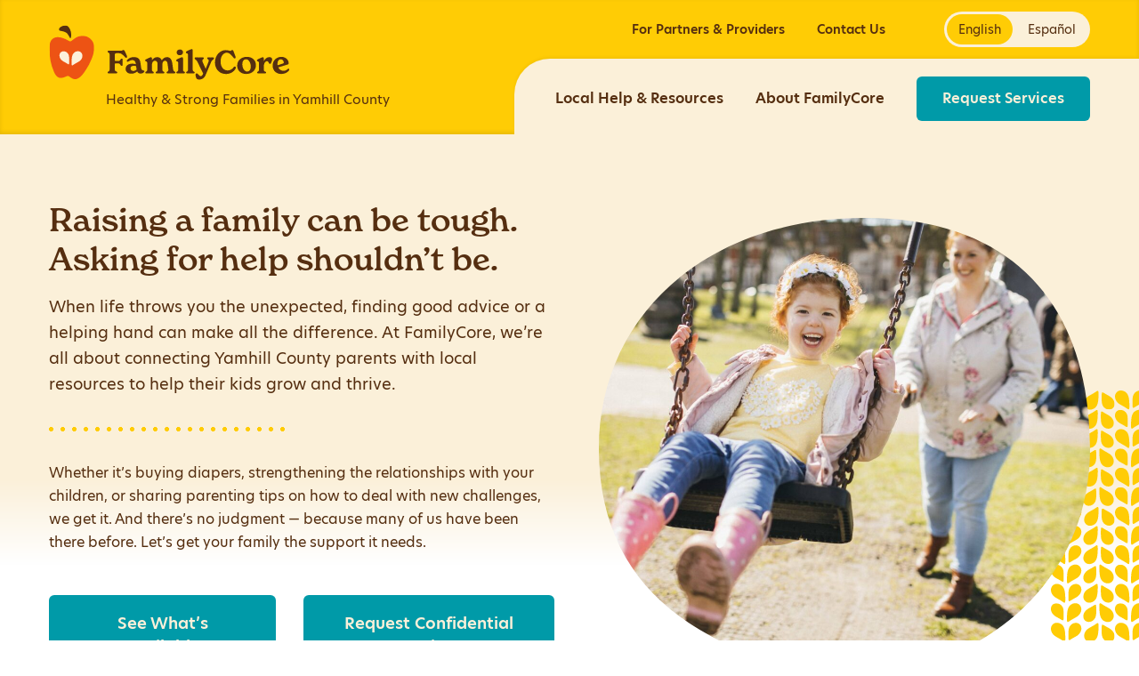

--- FILE ---
content_type: text/html; charset=UTF-8
request_url: https://yamhillfamilycore.org/
body_size: 14148
content:
<!doctype html>
<html lang="en-US" prefix="og: https://ogp.me/ns#">

<head>
    <meta charset="UTF-8" />
<script type="text/javascript">
/* <![CDATA[ */
var gform;gform||(document.addEventListener("gform_main_scripts_loaded",function(){gform.scriptsLoaded=!0}),document.addEventListener("gform/theme/scripts_loaded",function(){gform.themeScriptsLoaded=!0}),window.addEventListener("DOMContentLoaded",function(){gform.domLoaded=!0}),gform={domLoaded:!1,scriptsLoaded:!1,themeScriptsLoaded:!1,isFormEditor:()=>"function"==typeof InitializeEditor,callIfLoaded:function(o){return!(!gform.domLoaded||!gform.scriptsLoaded||!gform.themeScriptsLoaded&&!gform.isFormEditor()||(gform.isFormEditor()&&console.warn("The use of gform.initializeOnLoaded() is deprecated in the form editor context and will be removed in Gravity Forms 3.1."),o(),0))},initializeOnLoaded:function(o){gform.callIfLoaded(o)||(document.addEventListener("gform_main_scripts_loaded",()=>{gform.scriptsLoaded=!0,gform.callIfLoaded(o)}),document.addEventListener("gform/theme/scripts_loaded",()=>{gform.themeScriptsLoaded=!0,gform.callIfLoaded(o)}),window.addEventListener("DOMContentLoaded",()=>{gform.domLoaded=!0,gform.callIfLoaded(o)}))},hooks:{action:{},filter:{}},addAction:function(o,r,e,t){gform.addHook("action",o,r,e,t)},addFilter:function(o,r,e,t){gform.addHook("filter",o,r,e,t)},doAction:function(o){gform.doHook("action",o,arguments)},applyFilters:function(o){return gform.doHook("filter",o,arguments)},removeAction:function(o,r){gform.removeHook("action",o,r)},removeFilter:function(o,r,e){gform.removeHook("filter",o,r,e)},addHook:function(o,r,e,t,n){null==gform.hooks[o][r]&&(gform.hooks[o][r]=[]);var d=gform.hooks[o][r];null==n&&(n=r+"_"+d.length),gform.hooks[o][r].push({tag:n,callable:e,priority:t=null==t?10:t})},doHook:function(r,o,e){var t;if(e=Array.prototype.slice.call(e,1),null!=gform.hooks[r][o]&&((o=gform.hooks[r][o]).sort(function(o,r){return o.priority-r.priority}),o.forEach(function(o){"function"!=typeof(t=o.callable)&&(t=window[t]),"action"==r?t.apply(null,e):e[0]=t.apply(null,e)})),"filter"==r)return e[0]},removeHook:function(o,r,t,n){var e;null!=gform.hooks[o][r]&&(e=(e=gform.hooks[o][r]).filter(function(o,r,e){return!!(null!=n&&n!=o.tag||null!=t&&t!=o.priority)}),gform.hooks[o][r]=e)}});
/* ]]> */
</script>

    <meta http-equiv="x-ua-compatible" content="ie=edge" />
    <meta name="viewport" content="width=device-width, initial-scale=1" />

    <link rel="preconnect" href="https://p.typekit.net" />
    <link rel="preconnect" href="https://use.typekit.net" />

    <link rel="alternate" hreflang="en" href="https://yamhillfamilycore.org/" />
<link rel="alternate" hreflang="es" href="https://yamhillfamilycore.org/es/" />
<link rel="alternate" hreflang="x-default" href="https://yamhillfamilycore.org/" />

<!-- Search Engine Optimization by Rank Math - https://rankmath.com/ -->
<title>FamilyCore — Support for Families in McMinnville, Newberg, Sheridan</title>
<meta name="description" content="When life throws you the unexpected, finding good advice or a helping hand can make all the difference. At FamilyCore, we’re all about connecting Yamhill County parents with local resources to help their kids grow and thrive."/>
<meta name="robots" content="follow, index, max-snippet:-1, max-video-preview:-1, max-image-preview:large"/>
<link rel="canonical" href="https://yamhillfamilycore.org/" />
<meta property="og:locale" content="en_US" />
<meta property="og:type" content="website" />
<meta property="og:title" content="FamilyCore — Support for Families in McMinnville, Newberg, Sheridan" />
<meta property="og:description" content="When life throws you the unexpected, finding good advice or a helping hand can make all the difference. At FamilyCore, we’re all about connecting Yamhill County parents with local resources to help their kids grow and thrive." />
<meta property="og:url" content="https://yamhillfamilycore.org/" />
<meta property="og:site_name" content="FamilyCore" />
<meta property="og:updated_time" content="2023-07-25T01:22:47-07:00" />
<meta property="article:published_time" content="2021-05-10T23:06:38-07:00" />
<meta property="article:modified_time" content="2023-07-25T01:22:47-07:00" />
<meta name="twitter:card" content="summary_large_image" />
<meta name="twitter:title" content="FamilyCore — Support for Families in McMinnville, Newberg, Sheridan" />
<meta name="twitter:description" content="When life throws you the unexpected, finding good advice or a helping hand can make all the difference. At FamilyCore, we’re all about connecting Yamhill County parents with local resources to help their kids grow and thrive." />
<script type="application/ld+json" class="rank-math-schema">{"@context":"https://schema.org","@graph":[{"@type":"Place","@id":"https://yamhillfamilycore.org/#place","address":{"@type":"PostalAddress","streetAddress":"819 NE Third Street","addressLocality":"McMinnville","addressRegion":"Oregon","postalCode":"97128","addressCountry":"United States"}},{"@type":["CommunityHealth","Organization"],"@id":"https://yamhillfamilycore.org/#organization","name":"FamilyCore","url":"https://yamhillfamilycore.org","sameAs":["https://www.facebook.com/YamhillELHub"],"address":{"@type":"PostalAddress","streetAddress":"819 NE Third Street","addressLocality":"McMinnville","addressRegion":"Oregon","postalCode":"97128","addressCountry":"United States"},"logo":{"@type":"ImageObject","@id":"https://yamhillfamilycore.org/#logo","url":"https://yamhillfamilycore.org/wp-content/uploads/2021/09/800x800-yellow-background.png","contentUrl":"https://yamhillfamilycore.org/wp-content/uploads/2021/09/800x800-yellow-background.png","caption":"FamilyCore","inLanguage":"en-US","width":"800","height":"800"},"contactPoint":[{"@type":"ContactPoint","telephone":"503-376-7423","contactType":"customer support"}],"location":{"@id":"https://yamhillfamilycore.org/#place"}},{"@type":"WebSite","@id":"https://yamhillfamilycore.org/#website","url":"https://yamhillfamilycore.org","name":"FamilyCore","publisher":{"@id":"https://yamhillfamilycore.org/#organization"},"inLanguage":"en-US","potentialAction":{"@type":"SearchAction","target":"https://yamhillfamilycore.org/?s={search_term_string}","query-input":"required name=search_term_string"}},{"@type":"WebPage","@id":"https://yamhillfamilycore.org/#webpage","url":"https://yamhillfamilycore.org/","name":"FamilyCore \u2014\u00a0Support for Families in McMinnville, Newberg, Sheridan","datePublished":"2021-05-10T23:06:38-07:00","dateModified":"2023-07-25T01:22:47-07:00","about":{"@id":"https://yamhillfamilycore.org/#organization"},"isPartOf":{"@id":"https://yamhillfamilycore.org/#website"},"inLanguage":"en-US"},{"@type":"Article","headline":"FamilyCore \u2014\u00a0Support for Families in McMinnville, Newberg, Sheridan","datePublished":"2021-05-10T23:06:38-07:00","dateModified":"2023-07-25T01:22:47-07:00","publisher":{"@id":"https://yamhillfamilycore.org/#organization"},"description":"When life throws you the unexpected, finding good advice or a helping hand can make all the difference. At FamilyCore, we\u2019re all about connecting Yamhill County parents with local resources to help their kids grow and thrive.","name":"FamilyCore \u2014\u00a0Support for Families in McMinnville, Newberg, Sheridan","@id":"https://yamhillfamilycore.org/#richSnippet","isPartOf":{"@id":"https://yamhillfamilycore.org/#webpage"},"inLanguage":"en-US","mainEntityOfPage":{"@id":"https://yamhillfamilycore.org/#webpage"}}]}</script>
<!-- /Rank Math WordPress SEO plugin -->

<link rel="alternate" title="oEmbed (JSON)" type="application/json+oembed" href="https://yamhillfamilycore.org/wp-json/oembed/1.0/embed?url=https%3A%2F%2Fyamhillfamilycore.org%2F" />
<link rel="alternate" title="oEmbed (XML)" type="text/xml+oembed" href="https://yamhillfamilycore.org/wp-json/oembed/1.0/embed?url=https%3A%2F%2Fyamhillfamilycore.org%2F&#038;format=xml" />
<style id='wp-img-auto-sizes-contain-inline-css' type='text/css'>
img:is([sizes=auto i],[sizes^="auto," i]){contain-intrinsic-size:3000px 1500px}
/*# sourceURL=wp-img-auto-sizes-contain-inline-css */
</style>
<style id='wp-emoji-styles-inline-css' type='text/css'>

	img.wp-smiley, img.emoji {
		display: inline !important;
		border: none !important;
		box-shadow: none !important;
		height: 1em !important;
		width: 1em !important;
		margin: 0 0.07em !important;
		vertical-align: -0.1em !important;
		background: none !important;
		padding: 0 !important;
	}
/*# sourceURL=wp-emoji-styles-inline-css */
</style>
<style id='classic-theme-styles-inline-css' type='text/css'>
/*! This file is auto-generated */
.wp-block-button__link{color:#fff;background-color:#32373c;border-radius:9999px;box-shadow:none;text-decoration:none;padding:calc(.667em + 2px) calc(1.333em + 2px);font-size:1.125em}.wp-block-file__button{background:#32373c;color:#fff;text-decoration:none}
/*# sourceURL=/wp-includes/css/classic-themes.min.css */
</style>
<link rel='stylesheet' id='familycore/css-css' href='https://yamhillfamilycore.org/wp-content/themes/familycore/build/css/common.css?ver=1.0.3' type='text/css' media='all' />
<script type="text/javascript" id="wpml-cookie-js-extra">
/* <![CDATA[ */
var wpml_cookies = {"wp-wpml_current_language":{"value":"en","expires":1,"path":"/"}};
var wpml_cookies = {"wp-wpml_current_language":{"value":"en","expires":1,"path":"/"}};
//# sourceURL=wpml-cookie-js-extra
/* ]]> */
</script>
<script  src="https://yamhillfamilycore.org/wp-content/plugins/sitepress-multilingual-cms/res/js/cookies/language-cookie.js?ver=486900" id="wpml-cookie-js" defer="defer" data-wp-strategy="defer"></script>
<script  src="https://yamhillfamilycore.org/wp-content/themes/familycore/build/js/runtime.js?ver=1.0.3" id="familycore/runtime-js"></script>
<script  src="https://yamhillfamilycore.org/wp-content/themes/familycore/build/js/vendor.js?ver=1.0.3" id="familycore/vendor-js"></script>
<link rel="https://api.w.org/" href="https://yamhillfamilycore.org/wp-json/" /><link rel="alternate" title="JSON" type="application/json" href="https://yamhillfamilycore.org/wp-json/wp/v2/pages/65" /><link rel="EditURI" type="application/rsd+xml" title="RSD" href="https://yamhillfamilycore.org/xmlrpc.php?rsd" />
<meta name="generator" content="WordPress 6.9" />
<link rel='shortlink' href='https://yamhillfamilycore.org/' />
<meta name="generator" content="WPML ver:4.8.6 stt:1,2;" />
<!-- Stream WordPress user activity plugin v4.1.1 -->
    <link rel="apple-touch-icon" sizes="180x180" href="https://yamhillfamilycore.org/wp-content/themes/familycore/build/images/favicons/apple-touch-icon.png">
    <link rel="icon" type="image/png" sizes="32x32" href="https://yamhillfamilycore.org/wp-content/themes/familycore/build/images/favicons/favicon-32x32.png">
    <link rel="icon" type="image/png" sizes="16x16" href="https://yamhillfamilycore.org/wp-content/themes/familycore/build/images/favicons/favicon-16x16.png">
    <link rel="manifest" href="https://yamhillfamilycore.org/wp-content/themes/familycore/assets/files/site.webmanifest">
    <link rel="mask-icon" href="https://yamhillfamilycore.org/wp-content/themes/familycore/build/images/favicons/safari-pinned-tab.svg" color="#ec5540">
    <link rel="shortcut icon" href="https://yamhillfamilycore.org/wp-content/themes/familycore/favicon.ico">
    <meta name="apple-mobile-web-app-title" content="FamilyCore">
    <meta name="application-name" content="FamilyCore">
    <meta name="msapplication-TileColor" content="#da532c">
    <meta name="msapplication-config" content="https://yamhillfamilycore.org/wp-content/themes/familycore/assets/files/browserconfig.xml">
    <meta name="theme-color" content="#ffffff">
    <script type="text/javascript" id="google_gtagjs" src="https://www.googletagmanager.com/gtag/js?id=G-G5THZLWN01" async="async"></script>
<script type="text/javascript" id="google_gtagjs-inline">
/* <![CDATA[ */
window.dataLayer = window.dataLayer || [];function gtag(){dataLayer.push(arguments);}gtag('js', new Date());gtag('config', 'G-G5THZLWN01', {} );
/* ]]> */
</script>
</head>

<body class="home wp-singular page-template page-template-page-templates page-template-home page-template-page-templateshome-php page page-id-65 wp-theme-familycore">

<div id='container'>


<header id='header-zVd2on9J22xR'>
    <a class='skip-to-content' href='#main'>Skip to content</a>

    <div class='desktop-header'>
        <div class='pad-left-gutter'>
            <div class='brand'>
        <a href='https://yamhillfamilycore.org'>
            <div class='brand-inner'>
                <div class='logo'>
                    <img src='https://yamhillfamilycore.org/wp-content/themes/familycore/build/images/logos/familycore-apple.svg' alt='FamilyCore logo; a styleized apple.' />
                </div>
                <div class='text'>
                    <div class='familycore'>
                        <img src='https://yamhillfamilycore.org/wp-content/themes/familycore/build/images/logos/familycore-logotype.svg' alt='FamilyCore' />
                    </div>
                                            <div class='tagline'>Healthy &amp; Strong Families in Yamhill County</div>
                                    </div>
            </div>
        </a>
    </div>
            </div>
        <div class='navs'>
            <div class='secondary-outer pad-right-gutter'>
                <nav class='secondary'>
                    <div class="menu-secondary-menu-container"><ul id="menu-secondary-menu" class="menu"><li id="menu-item-74" class="menu-item menu-item-type-post_type menu-item-object-page menu-item-74"><a href="https://yamhillfamilycore.org/partners-providers/">For Partners &#038; Providers</a></li>
<li id="menu-item-73" class="menu-item menu-item-type-post_type menu-item-object-page menu-item-73"><a href="https://yamhillfamilycore.org/contact/">Contact Us</a></li>
</ul></div>                </nav>
                    <div class='languages'>
        <a class='english is-current is-default' href='https://yamhillfamilycore.org/'>English</a>
        <a class='spanish not-current' href='https://yamhillfamilycore.org/es/'>Español</a>
    </div>
                </div>
            <div class='primary-outer pad-right-gutter'>
                <nav class='primary'>
                    <div class="menu-primary-menu-container"><ul id="menu-primary-menu" class="menu"><li id="menu-item-72" class="menu-item menu-item-type-post_type menu-item-object-page menu-item-72"><a href="https://yamhillfamilycore.org/local-help/">Local Help &#038; Resources</a></li>
<li id="menu-item-71" class="menu-item menu-item-type-post_type menu-item-object-page menu-item-71"><a href="https://yamhillfamilycore.org/about/">About FamilyCore</a></li>
<li id="menu-item-70" class="menu-button menu-item menu-item-type-post_type menu-item-object-page menu-item-70"><a href="https://yamhillfamilycore.org/request-services/">Request Services</a></li>
</ul></div>                </nav>
            </div>
        </div>
    </div>
    <div class='mobile-header'>
        <div class='controls'>
                <div class='brand'>
        <a href='https://yamhillfamilycore.org'>
            <div class='brand-inner'>
                <div class='logo'>
                    <img src='https://yamhillfamilycore.org/wp-content/themes/familycore/build/images/logos/familycore-apple.svg' alt='FamilyCore logo; a styleized apple.' />
                </div>
                <div class='text'>
                    <div class='familycore'>
                        <img src='https://yamhillfamilycore.org/wp-content/themes/familycore/build/images/logos/familycore-logotype.svg' alt='FamilyCore' />
                    </div>
                                            <div class='tagline'>Healthy &amp; Strong Families in Yamhill County</div>
                                    </div>
            </div>
        </a>
    </div>
                <button class='burger no-style' id='burger-6cEBbOmHjKmi' aria-haspopup='true' aria-controls='nav-wrapper-8mhUjm0GDizb' aria-label='Open main navigation menu'>
                <div class='burger-inner'></div>
            </button>
        </div>
        <div class='nav-wrapper' id='nav-wrapper-8mhUjm0GDizb'>
            <div class='nav-inner'>
                <nav class='mobile'>
                    <div class="menu-mobile-menu-container"><ul id="menu-mobile-menu" class="menu"><li id="menu-item-93" class="menu-item menu-item-type-custom menu-item-object-custom current-menu-item current_page_item menu-item-93"><a href="/" aria-current="page">Home</a></li>
<li id="menu-item-98" class="menu-item menu-item-type-post_type menu-item-object-page menu-item-98"><a href="https://yamhillfamilycore.org/local-help/">Local Help &#038; Resources</a></li>
<li id="menu-item-97" class="menu-item menu-item-type-post_type menu-item-object-page menu-item-97"><a href="https://yamhillfamilycore.org/about/">About FamilyCore</a></li>
<li id="menu-item-95" class="menu-item menu-item-type-post_type menu-item-object-page menu-item-95"><a href="https://yamhillfamilycore.org/partners-providers/">For Partners &#038; Providers</a></li>
<li id="menu-item-94" class="menu-item menu-item-type-post_type menu-item-object-page menu-item-94"><a href="https://yamhillfamilycore.org/contact/">Contact Us</a></li>
<li id="menu-item-96" class="menu-button menu-item menu-item-type-post_type menu-item-object-page menu-item-96"><a href="https://yamhillfamilycore.org/request-services/">Request Services</a></li>
</ul></div>                </nav>
                    <div class='languages'>
        <a class='english is-current is-default' href='https://yamhillfamilycore.org/'>English</a>
        <a class='spanish not-current' href='https://yamhillfamilycore.org/es/'>Español</a>
    </div>
                </div>
        </div>
    </div>
    <script src='https://yamhillfamilycore.org/wp-content/themes/familycore/build/js/opener.js?v=1.0.3'></script>    <script src='https://yamhillfamilycore.org/wp-content/themes/familycore/build/js/language-toggle.js?v=1.0.3'></script>    <script>
        window.Family.opener({
            triggerEl: document.getElementById('burger-6cEBbOmHjKmi'),
            containerEl: document.getElementById('header-zVd2on9J22xR'),
            collapseEl: document.getElementById('nav-wrapper-8mhUjm0GDizb'),
            closeOnEsc: true,
        })
        document.querySelectorAll('#header-zVd2on9J22xR .languages').forEach(el => {
            window.Family.languageToggle({containerEl: el, transitionTime: 500})
        })
            </script>
</header>

<main id='main'>
    
        <link rel="stylesheet" href="https://yamhillfamilycore.org/wp-content/themes/familycore/build/css/p--home.css?v=1.0.3"><script> </script>
        <div class='p--home'>
    
        <link rel="stylesheet" href="https://yamhillfamilycore.org/wp-content/themes/familycore/build/css/c--heading--content-image-ovalish.css?v=1.0.3"><script> </script>
        <div class='c--heading--content-image-ovalish'>
    <div class='grid'><div class='row'><div class='col100'>
        <div class='container'>
            <div class='the-image'>
                    <img class='m--ovalish' alt='Girl laughing on swing' src='https://yamhillfamilycore.org/wp-content/uploads/2021/05/girl-on-swing-square-1024x1024.jpg'   />
                </div>
            <div class='the-content'>
                <h1>Raising a family can be tough. Asking for help <span style="white-space: nowrap;">shouldn’t be.</span></h1>
    <span class='m--large'>When life throws you the unexpected, finding good advice or a helping hand can make all the difference. At FamilyCore, we’re all about connecting Yamhill County parents with local resources to help their kids grow and thrive.</span>
    
            <link rel="stylesheet" href="https://yamhillfamilycore.org/wp-content/themes/familycore/build/css/c--sep-dots.css?v=1.0.3"><script> </script>
            <div class='c--sep-dots'></div>
    
<p>Whether it’s buying diapers, strengthening the relationships with your children, or sharing parenting tips on how to deal with new challenges, we get it. And there’s no judgment — because many of us have been there before. Let’s get your family the support it needs.</p>
<div class='space--lg'></div>
    <div class='m--flex'>
            <a class='btn' href='/local-help/' rel='noopener'>See What&#8217;s Available</a>
        <a class='btn' href='/request-services' rel='noopener'>Request Confidential Services</a>
        </div>
    
            </div>
        </div>
    </div></div></div><!-- .grid, .row, .col -->
</div>

    <div class='grid'><div class='row'><div class='col100'>
        <div class='mid-page'>
            <div class='the-image'>
                    <div class='m--apple'>
        <img class='m--squareish' alt='Boy and mom smiling touching noses' src='https://yamhillfamilycore.org/wp-content/uploads/2021/05/boy-and-mom-touching-noses-square-1024x732.jpg'   />
    </div>
                </div>
            <div class='the-content'>
                <h2>We’re Yamhill County’s starting point for healthier families</h2>
<p>FamilyCore is a community services network that connects parents with a local advocate to help navigate the broad system of support available to help meet challenges head-on and nurture strong families with children <span style="white-space: nowrap;">ages 0–5.</span></p>
<ul class="m--arrow-list">
<li><a href="https://yamhillfamilycore.org/about/">Learn more about FamilyCore</a></li>
<li><a href="https://yamhillfamilycore.org/partners-providers/">Information for partners and providers</a></li>
</ul>
            </div>
        </div>
    </div></div></div><!-- .grid, .row, .col -->

            <link rel="stylesheet" href="https://yamhillfamilycore.org/wp-content/themes/familycore/build/css/c--footing.css?v=1.0.3"><script> </script>
                    <link rel="stylesheet" href="https://yamhillfamilycore.org/wp-content/themes/familycore/build/css/c--slider.css?v=1.0.3"><script> </script>
            <div class='c--footing'>
        <div class='grid'><div class='row'><div class='col100'>
                            <h2>Explore Services</h2>
            
            <div class='c--slider' id='slider-8v2xbVQPJ5q8'>
                <div class='the-indicator'></div>
                <div class='container'>
                    <div class='the-left'></div>
                    <div class='slides'><div class='slides-inner'>
                            <div class='service slide'>
        <a href='https://yamhillfamilycore.org/local-help/#healthcare-dental-resources' class='m--link-underline--yellow'>
            <div class='photo'><img width="300" height="300" src="https://yamhillfamilycore.org/wp-content/uploads/2021/06/healthcare-900x900-1-300x300.jpg" class="m--squareish wp-post-image" alt="Doctor placing bandage on child’s arm" decoding="async" fetchpriority="high" srcset="https://yamhillfamilycore.org/wp-content/uploads/2021/06/healthcare-900x900-1-300x300.jpg 300w, https://yamhillfamilycore.org/wp-content/uploads/2021/06/healthcare-900x900-1-150x150.jpg 150w, https://yamhillfamilycore.org/wp-content/uploads/2021/06/healthcare-900x900-1-768x768.jpg 768w, https://yamhillfamilycore.org/wp-content/uploads/2021/06/healthcare-900x900-1.jpg 900w" sizes="(max-width: 300px) 100vw, 300px" /></div>
            <div class='title'>Healthcare & Dental Resources</div>
        </a>
    </div>

    <div class='service slide'>
        <a href='https://yamhillfamilycore.org/local-help/#food-nutrition' class='m--link-underline--yellow'>
            <div class='photo'><img width="300" height="300" src="https://yamhillfamilycore.org/wp-content/uploads/2021/06/nutrition-900x900-1-300x300.jpg" class="m--squareish wp-post-image" alt="Happy toddler being fed in highchair" decoding="async" srcset="https://yamhillfamilycore.org/wp-content/uploads/2021/06/nutrition-900x900-1-300x300.jpg 300w, https://yamhillfamilycore.org/wp-content/uploads/2021/06/nutrition-900x900-1-150x150.jpg 150w, https://yamhillfamilycore.org/wp-content/uploads/2021/06/nutrition-900x900-1-768x768.jpg 768w, https://yamhillfamilycore.org/wp-content/uploads/2021/06/nutrition-900x900-1.jpg 900w" sizes="(max-width: 300px) 100vw, 300px" /></div>
            <div class='title'>Food & Nutrition Resources</div>
        </a>
    </div>

    <div class='service slide'>
        <a href='https://yamhillfamilycore.org/local-help/#early-learning-childcare' class='m--link-underline--yellow'>
            <div class='photo'><img width="300" height="300" src="https://yamhillfamilycore.org/wp-content/uploads/2021/06/childcare-2-1100x1100-1-300x300.jpg" class="m--squareish wp-post-image" alt="Childcare worker and boy with disability looking at book" decoding="async" srcset="https://yamhillfamilycore.org/wp-content/uploads/2021/06/childcare-2-1100x1100-1-300x300.jpg 300w, https://yamhillfamilycore.org/wp-content/uploads/2021/06/childcare-2-1100x1100-1-1024x1024.jpg 1024w, https://yamhillfamilycore.org/wp-content/uploads/2021/06/childcare-2-1100x1100-1-150x150.jpg 150w, https://yamhillfamilycore.org/wp-content/uploads/2021/06/childcare-2-1100x1100-1-768x768.jpg 768w, https://yamhillfamilycore.org/wp-content/uploads/2021/06/childcare-2-1100x1100-1.jpg 1100w" sizes="(max-width: 300px) 100vw, 300px" /></div>
            <div class='title'>Early Learning &amp; Childcare</div>
        </a>
    </div>

    <div class='service slide'>
        <a href='https://yamhillfamilycore.org/local-help/#parenting-support' class='m--link-underline--yellow'>
            <div class='photo'><img width="300" height="300" src="https://yamhillfamilycore.org/wp-content/uploads/2021/06/parenting-support-900x900-1-300x300.jpg" class="m--squareish wp-post-image" alt="Young boy with backpack holding father’s hand" decoding="async" loading="lazy" srcset="https://yamhillfamilycore.org/wp-content/uploads/2021/06/parenting-support-900x900-1-300x300.jpg 300w, https://yamhillfamilycore.org/wp-content/uploads/2021/06/parenting-support-900x900-1-150x150.jpg 150w, https://yamhillfamilycore.org/wp-content/uploads/2021/06/parenting-support-900x900-1-768x768.jpg 768w, https://yamhillfamilycore.org/wp-content/uploads/2021/06/parenting-support-900x900-1.jpg 900w" sizes="auto, (max-width: 300px) 100vw, 300px" /></div>
            <div class='title'>Parenting Support</div>
        </a>
    </div>

    <div class='service slide'>
        <a href='https://yamhillfamilycore.org/local-help/#housing-utilities' class='m--link-underline--yellow'>
            <div class='photo'><img width="300" height="300" src="https://yamhillfamilycore.org/wp-content/uploads/2021/06/housing-900x900-1-300x300.jpg" class="m--squareish wp-post-image" alt="Young girl looking through playhouse window" decoding="async" loading="lazy" srcset="https://yamhillfamilycore.org/wp-content/uploads/2021/06/housing-900x900-1-300x300.jpg 300w, https://yamhillfamilycore.org/wp-content/uploads/2021/06/housing-900x900-1-150x150.jpg 150w, https://yamhillfamilycore.org/wp-content/uploads/2021/06/housing-900x900-1-768x768.jpg 768w, https://yamhillfamilycore.org/wp-content/uploads/2021/06/housing-900x900-1.jpg 900w" sizes="auto, (max-width: 300px) 100vw, 300px" /></div>
            <div class='title'>Assistance with Housing & Utilities</div>
        </a>
    </div>

    <div class='service slide'>
        <a href='https://yamhillfamilycore.org/local-help/#birth-postpartum' class='m--link-underline--yellow'>
            <div class='photo'><img width="300" height="300" src="https://yamhillfamilycore.org/wp-content/uploads/2021/06/birth-900x900-1-300x300.jpg" class="m--squareish wp-post-image" alt="Toddler with hand on pregnant mother’s belly" decoding="async" loading="lazy" srcset="https://yamhillfamilycore.org/wp-content/uploads/2021/06/birth-900x900-1-300x300.jpg 300w, https://yamhillfamilycore.org/wp-content/uploads/2021/06/birth-900x900-1-150x150.jpg 150w, https://yamhillfamilycore.org/wp-content/uploads/2021/06/birth-900x900-1-768x768.jpg 768w, https://yamhillfamilycore.org/wp-content/uploads/2021/06/birth-900x900-1.jpg 900w" sizes="auto, (max-width: 300px) 100vw, 300px" /></div>
            <div class='title'>Birth & Postpartum Resources</div>
        </a>
    </div>
                    </div></div>
                    <div class='the-right'></div>
                </div>
            </div>
            <script src='https://yamhillfamilycore.org/wp-content/themes/familycore/build/js/slider.js?v=1.0.3'></script>            <script>
                window.Family.slider({
                    swipeEl: document.querySelector('#slider-8v2xbVQPJ5q8'),
                    slideSets: [
                        {
                            parentEl: document.getElementById('slider-8v2xbVQPJ5q8'),
                            disableScrollEl: document.querySelector('#slider-8v2xbVQPJ5q8 .slides'),
                            containerEl: document.querySelector('#slider-8v2xbVQPJ5q8 .slides-inner'),
                            slideSelector: '#slider-8v2xbVQPJ5q8 .slide',
                        }
                    ],
                    numPadItems: 5,
                    controllerLeftEl: document.querySelector('#slider-8v2xbVQPJ5q8 .the-left'),
                    controllerRightEl: document.querySelector('#slider-8v2xbVQPJ5q8 .the-right'),
                    indicatorEl: document.querySelector('#slider-8v2xbVQPJ5q8 .the-indicator'),
                })
            </script>
        </div></div></div><!-- .grid, .row, .col -->
    </div>
</div>
</main>


<footer>
    <div class='grid'><div class='row'><div class='col100'>
        <div class='container'>
            <div class='menus'>
                <nav class='primary'>
                    <div class="menu-footer-menu-container"><ul id="menu-footer-menu" class="menu"><li id="menu-item-85" class="menu-item menu-item-type-post_type menu-item-object-page menu-item-85"><a href="https://yamhillfamilycore.org/local-help/">Local Help &#038; Resources</a></li>
<li id="menu-item-83" class="menu-item menu-item-type-post_type menu-item-object-page menu-item-83"><a href="https://yamhillfamilycore.org/request-services/">Request Services</a></li>
<li id="menu-item-84" class="menu-item menu-item-type-post_type menu-item-object-page menu-item-84"><a href="https://yamhillfamilycore.org/about/">About FamilyCore</a></li>
<li id="menu-item-82" class="menu-item menu-item-type-post_type menu-item-object-page menu-item-82"><a href="https://yamhillfamilycore.org/partners-providers/">For Partners &#038; Providers</a></li>
<li id="menu-item-81" class="menu-item menu-item-type-post_type menu-item-object-page menu-item-81"><a href="https://yamhillfamilycore.org/contact/">Contact Us</a></li>
</ul></div>                </nav>
                <nav class='social'>
                    <div class="menu-social-media-menu-container"><ul id="menu-social-media-menu" class="menu"><li id="menu-item-92" class="menu-item menu-item-type-custom menu-item-object-custom menu-item-92"><a href="https://www.facebook.com/YamhillELHub">Facebook</a></li>
</ul></div>                </nav>
            </div>

            <div class='content-logo-attribution-copyright'>
                <div class='content-logo-attribution'>
                    <div class='content'>
                        <h5>Stay up-to-date on opportunities for families</h5>
<script type="text/javascript">
/* <![CDATA[ */

/* ]]&gt; */
</script>

                <div class='gf_browser_chrome gform_wrapper gravity-theme gform-theme--no-framework' data-form-theme='gravity-theme' data-form-index='0' id='gform_wrapper_2' ><div id='gf_2' class='gform_anchor' tabindex='-1'></div>
                        <div class='gform_heading'>
                            <p class='gform_description'>Your contact info will never be shared and you can opt out at any time.</p>
                        </div><form method='post' enctype='multipart/form-data' target='gform_ajax_frame_2' id='gform_2'  action='/#gf_2' data-formid='2' novalidate>
                        <div class='gform-body gform_body'><div id='gform_fields_2' class='gform_fields top_label form_sublabel_below description_below validation_below'><div id="field_2_1" class="gfield gfield--type-text gfield_contains_required field_sublabel_below gfield--no-description field_description_below field_validation_below gfield_visibility_visible"  ><label class='gfield_label gform-field-label' for='input_2_1'>First Name<span class="gfield_required"><span class="gfield_required gfield_required_text">(Required)</span></span></label><div class='ginput_container ginput_container_text'><input name='input_1' id='input_2_1' type='text' value='' class='large'     aria-required="true" aria-invalid="false"   /></div></div><div id="field_2_2" class="gfield gfield--type-email gfield--width-full gfield_contains_required field_sublabel_below gfield--no-description field_description_below field_validation_below gfield_visibility_visible"  ><label class='gfield_label gform-field-label' for='input_2_2'>Email<span class="gfield_required"><span class="gfield_required gfield_required_text">(Required)</span></span></label><div class='ginput_container ginput_container_email'>
                            <input name='input_2' id='input_2_2' type='email' value='' class='large'    aria-required="true" aria-invalid="false"  />
                        </div></div><div id="field_2_3" class="gfield gfield--type-phone gfield--width-full field_sublabel_below gfield--no-description field_description_below field_validation_below gfield_visibility_visible"  ><label class='gfield_label gform-field-label' for='input_2_3'>Mobile Phone <span class='optional-text'>(optional)</span></label><div class='ginput_container ginput_container_phone'><input name='input_3' id='input_2_3' type='tel' value='' class='large'    aria-invalid="false"   /></div></div><div id="field_2_4" class="gfield gfield--type-captcha gfield--width-full field_sublabel_below gfield--no-description field_description_below field_validation_below gfield_visibility_visible"  ><label class='gfield_label gform-field-label screen-reader-text' for='input_2_4'></label><div id='input_2_4' class='ginput_container ginput_recaptcha' data-sitekey='6LctfbwqAAAAAMLNcUmlaT2N3BLlMHMrdMq7f5sg'  data-theme='light' data-tabindex='-1' data-size='invisible' data-badge='bottomright'></div></div></div></div>
        <div class='gform-footer gform_footer top_label'> <input type='submit' id='gform_submit_button_2' class='gform_button button' onclick='gform.submission.handleButtonClick(this);' data-submission-type='submit' value='Subscribe'  /> <input type='hidden' name='gform_ajax' value='form_id=2&amp;title=&amp;description=1&amp;tabindex=0&amp;theme=gravity-theme&amp;styles=[]&amp;hash=4424689b186a797e6d22157f932b5f94' />
            <input type='hidden' class='gform_hidden' name='gform_submission_method' data-js='gform_submission_method_2' value='iframe' />
            <input type='hidden' class='gform_hidden' name='gform_theme' data-js='gform_theme_2' id='gform_theme_2' value='gravity-theme' />
            <input type='hidden' class='gform_hidden' name='gform_style_settings' data-js='gform_style_settings_2' id='gform_style_settings_2' value='[]' />
            <input type='hidden' class='gform_hidden' name='is_submit_2' value='1' />
            <input type='hidden' class='gform_hidden' name='gform_submit' value='2' />
            
            <input type='hidden' class='gform_hidden' name='gform_unique_id' value='' />
            <input type='hidden' class='gform_hidden' name='state_2' value='WyJbXSIsImM4NTZhOTYwOWQ5ZDZmNGI4NGY4OTM0OThlNjkxYjQ4Il0=' />
            <input type='hidden' autocomplete='off' class='gform_hidden' name='gform_target_page_number_2' id='gform_target_page_number_2' value='0' />
            <input type='hidden' autocomplete='off' class='gform_hidden' name='gform_source_page_number_2' id='gform_source_page_number_2' value='1' />
            <input type='hidden' name='gform_field_values' value='' />
            
        </div>
                        </form>
                        </div>
		                <iframe style='display:none;width:0px;height:0px;' src='about:blank' name='gform_ajax_frame_2' id='gform_ajax_frame_2' title='This iframe contains the logic required to handle Ajax powered Gravity Forms.'></iframe>
		                <script type="text/javascript">
/* <![CDATA[ */
 gform.initializeOnLoaded( function() {gformInitSpinner( 2, 'https://yamhillfamilycore.org/wp-content/plugins/gravityforms/images/spinner.svg', true );jQuery('#gform_ajax_frame_2').on('load',function(){var contents = jQuery(this).contents().find('*').html();var is_postback = contents.indexOf('GF_AJAX_POSTBACK') >= 0;if(!is_postback){return;}var form_content = jQuery(this).contents().find('#gform_wrapper_2');var is_confirmation = jQuery(this).contents().find('#gform_confirmation_wrapper_2').length > 0;var is_redirect = contents.indexOf('gformRedirect(){') >= 0;var is_form = form_content.length > 0 && ! is_redirect && ! is_confirmation;var mt = parseInt(jQuery('html').css('margin-top'), 10) + parseInt(jQuery('body').css('margin-top'), 10) + 100;if(is_form){jQuery('#gform_wrapper_2').html(form_content.html());if(form_content.hasClass('gform_validation_error')){jQuery('#gform_wrapper_2').addClass('gform_validation_error');} else {jQuery('#gform_wrapper_2').removeClass('gform_validation_error');}setTimeout( function() { /* delay the scroll by 50 milliseconds to fix a bug in chrome */ jQuery(document).scrollTop(jQuery('#gform_wrapper_2').offset().top - mt); }, 50 );if(window['gformInitDatepicker']) {gformInitDatepicker();}if(window['gformInitPriceFields']) {gformInitPriceFields();}var current_page = jQuery('#gform_source_page_number_2').val();gformInitSpinner( 2, 'https://yamhillfamilycore.org/wp-content/plugins/gravityforms/images/spinner.svg', true );jQuery(document).trigger('gform_page_loaded', [2, current_page]);window['gf_submitting_2'] = false;}else if(!is_redirect){var confirmation_content = jQuery(this).contents().find('.GF_AJAX_POSTBACK').html();if(!confirmation_content){confirmation_content = contents;}jQuery('#gform_wrapper_2').replaceWith(confirmation_content);jQuery(document).scrollTop(jQuery('#gf_2').offset().top - mt);jQuery(document).trigger('gform_confirmation_loaded', [2]);window['gf_submitting_2'] = false;wp.a11y.speak(jQuery('#gform_confirmation_message_2').text());}else{jQuery('#gform_2').append(contents);if(window['gformRedirect']) {gformRedirect();}}jQuery(document).trigger("gform_pre_post_render", [{ formId: "2", currentPage: "current_page", abort: function() { this.preventDefault(); } }]);        if (event && event.defaultPrevented) {                return;        }        const gformWrapperDiv = document.getElementById( "gform_wrapper_2" );        if ( gformWrapperDiv ) {            const visibilitySpan = document.createElement( "span" );            visibilitySpan.id = "gform_visibility_test_2";            gformWrapperDiv.insertAdjacentElement( "afterend", visibilitySpan );        }        const visibilityTestDiv = document.getElementById( "gform_visibility_test_2" );        let postRenderFired = false;        function triggerPostRender() {            if ( postRenderFired ) {                return;            }            postRenderFired = true;            gform.core.triggerPostRenderEvents( 2, current_page );            if ( visibilityTestDiv ) {                visibilityTestDiv.parentNode.removeChild( visibilityTestDiv );            }        }        function debounce( func, wait, immediate ) {            var timeout;            return function() {                var context = this, args = arguments;                var later = function() {                    timeout = null;                    if ( !immediate ) func.apply( context, args );                };                var callNow = immediate && !timeout;                clearTimeout( timeout );                timeout = setTimeout( later, wait );                if ( callNow ) func.apply( context, args );            };        }        const debouncedTriggerPostRender = debounce( function() {            triggerPostRender();        }, 200 );        if ( visibilityTestDiv && visibilityTestDiv.offsetParent === null ) {            const observer = new MutationObserver( ( mutations ) => {                mutations.forEach( ( mutation ) => {                    if ( mutation.type === 'attributes' && visibilityTestDiv.offsetParent !== null ) {                        debouncedTriggerPostRender();                        observer.disconnect();                    }                });            });            observer.observe( document.body, {                attributes: true,                childList: false,                subtree: true,                attributeFilter: [ 'style', 'class' ],            });        } else {            triggerPostRender();        }    } );} ); 
/* ]]&gt; */
</script>

                    </div>
                    <div class='a-lg'>
                            <div class='logo-attribution'>
        <div class='icon'>
            <img src='https://yamhillfamilycore.org/wp-content/themes/familycore/build/images/logos/familycore-apple.svg' alt='FamilyCore logo; a styleized apple.' />
        </div>
        <div class='logo-text-attribution'>
            <div class='familycore'>
                <img src='https://yamhillfamilycore.org/wp-content/themes/familycore/build/images/logos/familycore-logotype.svg' alt='FamilyCore' />
            </div>
            <div class='attribution'>
                
        <a href='https://yamhillcco.org/' target='_blank' rel='noopener'>
            <div class='attribution-inner'>
                <div class='attribution-text'>In collaboration with</div>
                <div class='attribution-logo'>
                            <div class='attribution-logo'>
            <img src='https://yamhillfamilycore.org/wp-content/uploads/2021/05/ycc-early-learning-logo.svg' width='300' height='300' alt='Yamhill Community Care logo' />
        </div>
                        </div>
            </div>
        </a>

                    </div>
        </div>
    </div>
                        </div>
                </div>
                <div class='a-lg'>
                        <div class='copyright'>
        <div class='the-text'>&copy; 2026     <a href='https://yamhillcco.org/' target='_blank' rel='noopener'>Yamhill Community Care</a>
    </div>
        <nav>
            <div class="menu-copyright-menu-container"><ul id="menu-copyright-menu" class="menu"><li id="menu-item-89" class="menu-item menu-item-type-post_type menu-item-object-page menu-item-89"><a href="https://yamhillfamilycore.org/anti-discrimination/">Anti-Discrimination Notice</a></li>
<li id="menu-item-88" class="menu-item menu-item-type-post_type menu-item-object-page menu-item-88"><a href="https://yamhillfamilycore.org/privacy/">Privacy Practices</a></li>
</ul></div>        </nav>
    </div>
                    </div>
            </div>
        </div>

        <div class='t-md'>
                <div class='logo-attribution'>
        <div class='icon'>
            <img src='https://yamhillfamilycore.org/wp-content/themes/familycore/build/images/logos/familycore-apple.svg' alt='FamilyCore logo; a styleized apple.' />
        </div>
        <div class='logo-text-attribution'>
            <div class='familycore'>
                <img src='https://yamhillfamilycore.org/wp-content/themes/familycore/build/images/logos/familycore-logotype.svg' alt='FamilyCore' />
            </div>
            <div class='attribution'>
                
        <a href='https://yamhillcco.org/' target='_blank' rel='noopener'>
            <div class='attribution-inner'>
                <div class='attribution-text'>In collaboration with</div>
                <div class='attribution-logo'>
                            <div class='attribution-logo'>
            <img src='https://yamhillfamilycore.org/wp-content/uploads/2021/05/ycc-early-learning-logo.svg' width='300' height='300' alt='Yamhill Community Care logo' />
        </div>
                        </div>
            </div>
        </a>

                    </div>
        </div>
    </div>
                    <div class='copyright'>
        <div class='the-text'>&copy; 2026     <a href='https://yamhillcco.org/' target='_blank' rel='noopener'>Yamhill Community Care</a>
    </div>
        <nav>
            <div class="menu-copyright-menu-container"><ul id="menu-copyright-menu" class="menu"><li id="menu-item-89" class="menu-item menu-item-type-post_type menu-item-object-page menu-item-89"><a href="https://yamhillfamilycore.org/anti-discrimination/">Anti-Discrimination Notice</a></li>
<li id="menu-item-88" class="menu-item menu-item-type-post_type menu-item-object-page menu-item-88"><a href="https://yamhillfamilycore.org/privacy/">Privacy Practices</a></li>
</ul></div>        </nav>
    </div>
            </div>
    </div></div></div><!-- .grid, .row. col -->
</footer>
<script type="speculationrules">
{"prefetch":[{"source":"document","where":{"and":[{"href_matches":"/*"},{"not":{"href_matches":["/wp-*.php","/wp-admin/*","/wp-content/uploads/*","/wp-content/*","/wp-content/plugins/*","/wp-content/themes/familycore/*","/*\\?(.+)"]}},{"not":{"selector_matches":"a[rel~=\"nofollow\"]"}},{"not":{"selector_matches":".no-prefetch, .no-prefetch a"}}]},"eagerness":"conservative"}]}
</script>
<style id='global-styles-inline-css' type='text/css'>
:root{--wp--preset--aspect-ratio--square: 1;--wp--preset--aspect-ratio--4-3: 4/3;--wp--preset--aspect-ratio--3-4: 3/4;--wp--preset--aspect-ratio--3-2: 3/2;--wp--preset--aspect-ratio--2-3: 2/3;--wp--preset--aspect-ratio--16-9: 16/9;--wp--preset--aspect-ratio--9-16: 9/16;--wp--preset--color--black: #000000;--wp--preset--color--cyan-bluish-gray: #abb8c3;--wp--preset--color--white: #ffffff;--wp--preset--color--pale-pink: #f78da7;--wp--preset--color--vivid-red: #cf2e2e;--wp--preset--color--luminous-vivid-orange: #ff6900;--wp--preset--color--luminous-vivid-amber: #fcb900;--wp--preset--color--light-green-cyan: #7bdcb5;--wp--preset--color--vivid-green-cyan: #00d084;--wp--preset--color--pale-cyan-blue: #8ed1fc;--wp--preset--color--vivid-cyan-blue: #0693e3;--wp--preset--color--vivid-purple: #9b51e0;--wp--preset--gradient--vivid-cyan-blue-to-vivid-purple: linear-gradient(135deg,rgb(6,147,227) 0%,rgb(155,81,224) 100%);--wp--preset--gradient--light-green-cyan-to-vivid-green-cyan: linear-gradient(135deg,rgb(122,220,180) 0%,rgb(0,208,130) 100%);--wp--preset--gradient--luminous-vivid-amber-to-luminous-vivid-orange: linear-gradient(135deg,rgb(252,185,0) 0%,rgb(255,105,0) 100%);--wp--preset--gradient--luminous-vivid-orange-to-vivid-red: linear-gradient(135deg,rgb(255,105,0) 0%,rgb(207,46,46) 100%);--wp--preset--gradient--very-light-gray-to-cyan-bluish-gray: linear-gradient(135deg,rgb(238,238,238) 0%,rgb(169,184,195) 100%);--wp--preset--gradient--cool-to-warm-spectrum: linear-gradient(135deg,rgb(74,234,220) 0%,rgb(151,120,209) 20%,rgb(207,42,186) 40%,rgb(238,44,130) 60%,rgb(251,105,98) 80%,rgb(254,248,76) 100%);--wp--preset--gradient--blush-light-purple: linear-gradient(135deg,rgb(255,206,236) 0%,rgb(152,150,240) 100%);--wp--preset--gradient--blush-bordeaux: linear-gradient(135deg,rgb(254,205,165) 0%,rgb(254,45,45) 50%,rgb(107,0,62) 100%);--wp--preset--gradient--luminous-dusk: linear-gradient(135deg,rgb(255,203,112) 0%,rgb(199,81,192) 50%,rgb(65,88,208) 100%);--wp--preset--gradient--pale-ocean: linear-gradient(135deg,rgb(255,245,203) 0%,rgb(182,227,212) 50%,rgb(51,167,181) 100%);--wp--preset--gradient--electric-grass: linear-gradient(135deg,rgb(202,248,128) 0%,rgb(113,206,126) 100%);--wp--preset--gradient--midnight: linear-gradient(135deg,rgb(2,3,129) 0%,rgb(40,116,252) 100%);--wp--preset--font-size--small: 13px;--wp--preset--font-size--medium: 20px;--wp--preset--font-size--large: 36px;--wp--preset--font-size--x-large: 42px;--wp--preset--spacing--20: 0.44rem;--wp--preset--spacing--30: 0.67rem;--wp--preset--spacing--40: 1rem;--wp--preset--spacing--50: 1.5rem;--wp--preset--spacing--60: 2.25rem;--wp--preset--spacing--70: 3.38rem;--wp--preset--spacing--80: 5.06rem;--wp--preset--shadow--natural: 6px 6px 9px rgba(0, 0, 0, 0.2);--wp--preset--shadow--deep: 12px 12px 50px rgba(0, 0, 0, 0.4);--wp--preset--shadow--sharp: 6px 6px 0px rgba(0, 0, 0, 0.2);--wp--preset--shadow--outlined: 6px 6px 0px -3px rgb(255, 255, 255), 6px 6px rgb(0, 0, 0);--wp--preset--shadow--crisp: 6px 6px 0px rgb(0, 0, 0);}:where(.is-layout-flex){gap: 0.5em;}:where(.is-layout-grid){gap: 0.5em;}body .is-layout-flex{display: flex;}.is-layout-flex{flex-wrap: wrap;align-items: center;}.is-layout-flex > :is(*, div){margin: 0;}body .is-layout-grid{display: grid;}.is-layout-grid > :is(*, div){margin: 0;}:where(.wp-block-columns.is-layout-flex){gap: 2em;}:where(.wp-block-columns.is-layout-grid){gap: 2em;}:where(.wp-block-post-template.is-layout-flex){gap: 1.25em;}:where(.wp-block-post-template.is-layout-grid){gap: 1.25em;}.has-black-color{color: var(--wp--preset--color--black) !important;}.has-cyan-bluish-gray-color{color: var(--wp--preset--color--cyan-bluish-gray) !important;}.has-white-color{color: var(--wp--preset--color--white) !important;}.has-pale-pink-color{color: var(--wp--preset--color--pale-pink) !important;}.has-vivid-red-color{color: var(--wp--preset--color--vivid-red) !important;}.has-luminous-vivid-orange-color{color: var(--wp--preset--color--luminous-vivid-orange) !important;}.has-luminous-vivid-amber-color{color: var(--wp--preset--color--luminous-vivid-amber) !important;}.has-light-green-cyan-color{color: var(--wp--preset--color--light-green-cyan) !important;}.has-vivid-green-cyan-color{color: var(--wp--preset--color--vivid-green-cyan) !important;}.has-pale-cyan-blue-color{color: var(--wp--preset--color--pale-cyan-blue) !important;}.has-vivid-cyan-blue-color{color: var(--wp--preset--color--vivid-cyan-blue) !important;}.has-vivid-purple-color{color: var(--wp--preset--color--vivid-purple) !important;}.has-black-background-color{background-color: var(--wp--preset--color--black) !important;}.has-cyan-bluish-gray-background-color{background-color: var(--wp--preset--color--cyan-bluish-gray) !important;}.has-white-background-color{background-color: var(--wp--preset--color--white) !important;}.has-pale-pink-background-color{background-color: var(--wp--preset--color--pale-pink) !important;}.has-vivid-red-background-color{background-color: var(--wp--preset--color--vivid-red) !important;}.has-luminous-vivid-orange-background-color{background-color: var(--wp--preset--color--luminous-vivid-orange) !important;}.has-luminous-vivid-amber-background-color{background-color: var(--wp--preset--color--luminous-vivid-amber) !important;}.has-light-green-cyan-background-color{background-color: var(--wp--preset--color--light-green-cyan) !important;}.has-vivid-green-cyan-background-color{background-color: var(--wp--preset--color--vivid-green-cyan) !important;}.has-pale-cyan-blue-background-color{background-color: var(--wp--preset--color--pale-cyan-blue) !important;}.has-vivid-cyan-blue-background-color{background-color: var(--wp--preset--color--vivid-cyan-blue) !important;}.has-vivid-purple-background-color{background-color: var(--wp--preset--color--vivid-purple) !important;}.has-black-border-color{border-color: var(--wp--preset--color--black) !important;}.has-cyan-bluish-gray-border-color{border-color: var(--wp--preset--color--cyan-bluish-gray) !important;}.has-white-border-color{border-color: var(--wp--preset--color--white) !important;}.has-pale-pink-border-color{border-color: var(--wp--preset--color--pale-pink) !important;}.has-vivid-red-border-color{border-color: var(--wp--preset--color--vivid-red) !important;}.has-luminous-vivid-orange-border-color{border-color: var(--wp--preset--color--luminous-vivid-orange) !important;}.has-luminous-vivid-amber-border-color{border-color: var(--wp--preset--color--luminous-vivid-amber) !important;}.has-light-green-cyan-border-color{border-color: var(--wp--preset--color--light-green-cyan) !important;}.has-vivid-green-cyan-border-color{border-color: var(--wp--preset--color--vivid-green-cyan) !important;}.has-pale-cyan-blue-border-color{border-color: var(--wp--preset--color--pale-cyan-blue) !important;}.has-vivid-cyan-blue-border-color{border-color: var(--wp--preset--color--vivid-cyan-blue) !important;}.has-vivid-purple-border-color{border-color: var(--wp--preset--color--vivid-purple) !important;}.has-vivid-cyan-blue-to-vivid-purple-gradient-background{background: var(--wp--preset--gradient--vivid-cyan-blue-to-vivid-purple) !important;}.has-light-green-cyan-to-vivid-green-cyan-gradient-background{background: var(--wp--preset--gradient--light-green-cyan-to-vivid-green-cyan) !important;}.has-luminous-vivid-amber-to-luminous-vivid-orange-gradient-background{background: var(--wp--preset--gradient--luminous-vivid-amber-to-luminous-vivid-orange) !important;}.has-luminous-vivid-orange-to-vivid-red-gradient-background{background: var(--wp--preset--gradient--luminous-vivid-orange-to-vivid-red) !important;}.has-very-light-gray-to-cyan-bluish-gray-gradient-background{background: var(--wp--preset--gradient--very-light-gray-to-cyan-bluish-gray) !important;}.has-cool-to-warm-spectrum-gradient-background{background: var(--wp--preset--gradient--cool-to-warm-spectrum) !important;}.has-blush-light-purple-gradient-background{background: var(--wp--preset--gradient--blush-light-purple) !important;}.has-blush-bordeaux-gradient-background{background: var(--wp--preset--gradient--blush-bordeaux) !important;}.has-luminous-dusk-gradient-background{background: var(--wp--preset--gradient--luminous-dusk) !important;}.has-pale-ocean-gradient-background{background: var(--wp--preset--gradient--pale-ocean) !important;}.has-electric-grass-gradient-background{background: var(--wp--preset--gradient--electric-grass) !important;}.has-midnight-gradient-background{background: var(--wp--preset--gradient--midnight) !important;}.has-small-font-size{font-size: var(--wp--preset--font-size--small) !important;}.has-medium-font-size{font-size: var(--wp--preset--font-size--medium) !important;}.has-large-font-size{font-size: var(--wp--preset--font-size--large) !important;}.has-x-large-font-size{font-size: var(--wp--preset--font-size--x-large) !important;}
/*# sourceURL=global-styles-inline-css */
</style>
<script  src="https://yamhillfamilycore.org/wp-includes/js/dist/dom-ready.min.js?ver=f77871ff7694fffea381" id="wp-dom-ready-js"></script>
<script  src="https://yamhillfamilycore.org/wp-includes/js/dist/hooks.min.js?ver=dd5603f07f9220ed27f1" id="wp-hooks-js"></script>
<script  src="https://yamhillfamilycore.org/wp-includes/js/dist/i18n.min.js?ver=c26c3dc7bed366793375" id="wp-i18n-js"></script>
<script  id="wp-i18n-js-after">
/* <![CDATA[ */
wp.i18n.setLocaleData( { 'text direction\u0004ltr': [ 'ltr' ] } );
//# sourceURL=wp-i18n-js-after
/* ]]> */
</script>
<script  src="https://yamhillfamilycore.org/wp-includes/js/dist/a11y.min.js?ver=cb460b4676c94bd228ed" id="wp-a11y-js"></script>
<script  src="https://yamhillfamilycore.org/wp-includes/js/jquery/jquery.min.js?ver=3.7.1" id="jquery-core-js"></script>
<script  src="https://yamhillfamilycore.org/wp-includes/js/jquery/jquery-migrate.min.js?ver=3.4.1" id="jquery-migrate-js"></script>
<script  defer='defer' src="https://yamhillfamilycore.org/wp-content/plugins/gravityforms/js/jquery.json.min.js?ver=2.9.24" id="gform_json-js"></script>
<script type="text/javascript" id="gform_gravityforms-js-extra">
/* <![CDATA[ */
var gform_i18n = {"datepicker":{"days":{"monday":"Mo","tuesday":"Tu","wednesday":"We","thursday":"Th","friday":"Fr","saturday":"Sa","sunday":"Su"},"months":{"january":"January","february":"February","march":"March","april":"April","may":"May","june":"June","july":"July","august":"August","september":"September","october":"October","november":"November","december":"December"},"firstDay":1,"iconText":"Select date"}};
var gf_legacy_multi = [];
var gform_gravityforms = {"strings":{"invalid_file_extension":"This type of file is not allowed. Must be one of the following:","delete_file":"Delete this file","in_progress":"in progress","file_exceeds_limit":"File exceeds size limit","illegal_extension":"This type of file is not allowed.","max_reached":"Maximum number of files reached","unknown_error":"There was a problem while saving the file on the server","currently_uploading":"Please wait for the uploading to complete","cancel":"Cancel","cancel_upload":"Cancel this upload","cancelled":"Cancelled","error":"Error","message":"Message"},"vars":{"images_url":"https://yamhillfamilycore.org/wp-content/plugins/gravityforms/images"}};
var gf_global = {"gf_currency_config":{"name":"U.S. Dollar","symbol_left":"$","symbol_right":"","symbol_padding":"","thousand_separator":",","decimal_separator":".","decimals":2,"code":"USD"},"base_url":"https://yamhillfamilycore.org/wp-content/plugins/gravityforms","number_formats":[],"spinnerUrl":"https://yamhillfamilycore.org/wp-content/plugins/gravityforms/images/spinner.svg","version_hash":"4834089c6e9ee1266b8b0d681d433352","strings":{"newRowAdded":"New row added.","rowRemoved":"Row removed","formSaved":"The form has been saved.  The content contains the link to return and complete the form."}};
//# sourceURL=gform_gravityforms-js-extra
/* ]]> */
</script>
<script  defer='defer' src="https://yamhillfamilycore.org/wp-content/plugins/gravityforms/js/gravityforms.min.js?ver=2.9.24" id="gform_gravityforms-js"></script>
<script  defer='defer' src="https://www.google.com/recaptcha/api.js?hl=en&amp;ver=6.9#038;render=explicit" id="gform_recaptcha-js"></script>
<script  defer='defer' src="https://yamhillfamilycore.org/wp-content/plugins/gravityforms/js/jquery.maskedinput.min.js?ver=2.9.24" id="gform_masked_input-js"></script>
<script  defer='defer' src="https://yamhillfamilycore.org/wp-content/plugins/gravityforms/assets/js/dist/utils.min.js?ver=48a3755090e76a154853db28fc254681" id="gform_gravityforms_utils-js"></script>
<script  defer='defer' src="https://yamhillfamilycore.org/wp-content/plugins/gravityforms/assets/js/dist/vendor-theme.min.js?ver=8673c9a2ff188de55f9073009ba56f5e" id="gform_gravityforms_theme_vendors-js"></script>
<script type="text/javascript" id="gform_gravityforms_theme-js-extra">
/* <![CDATA[ */
var gform_theme_config = {"common":{"form":{"honeypot":{"version_hash":"4834089c6e9ee1266b8b0d681d433352"},"ajax":{"ajaxurl":"https://yamhillfamilycore.org/wp-admin/admin-ajax.php","ajax_submission_nonce":"66ce272a92","i18n":{"step_announcement":"Step %1$s of %2$s, %3$s","unknown_error":"There was an unknown error processing your request. Please try again."}}}},"hmr_dev":"","public_path":"https://yamhillfamilycore.org/wp-content/plugins/gravityforms/assets/js/dist/","config_nonce":"a52e66f9e0"};
//# sourceURL=gform_gravityforms_theme-js-extra
/* ]]> */
</script>
<script  defer='defer' src="https://yamhillfamilycore.org/wp-content/plugins/gravityforms/assets/js/dist/scripts-theme.min.js?ver=1546762cd067873f438f559b1e819128" id="gform_gravityforms_theme-js"></script>
<script id="wp-emoji-settings" type="application/json">
{"baseUrl":"https://s.w.org/images/core/emoji/17.0.2/72x72/","ext":".png","svgUrl":"https://s.w.org/images/core/emoji/17.0.2/svg/","svgExt":".svg","source":{"concatemoji":"https://yamhillfamilycore.org/wp-includes/js/wp-emoji-release.min.js?ver=6.9"}}
</script>
<script type="module">
/* <![CDATA[ */
/*! This file is auto-generated */
const a=JSON.parse(document.getElementById("wp-emoji-settings").textContent),o=(window._wpemojiSettings=a,"wpEmojiSettingsSupports"),s=["flag","emoji"];function i(e){try{var t={supportTests:e,timestamp:(new Date).valueOf()};sessionStorage.setItem(o,JSON.stringify(t))}catch(e){}}function c(e,t,n){e.clearRect(0,0,e.canvas.width,e.canvas.height),e.fillText(t,0,0);t=new Uint32Array(e.getImageData(0,0,e.canvas.width,e.canvas.height).data);e.clearRect(0,0,e.canvas.width,e.canvas.height),e.fillText(n,0,0);const a=new Uint32Array(e.getImageData(0,0,e.canvas.width,e.canvas.height).data);return t.every((e,t)=>e===a[t])}function p(e,t){e.clearRect(0,0,e.canvas.width,e.canvas.height),e.fillText(t,0,0);var n=e.getImageData(16,16,1,1);for(let e=0;e<n.data.length;e++)if(0!==n.data[e])return!1;return!0}function u(e,t,n,a){switch(t){case"flag":return n(e,"\ud83c\udff3\ufe0f\u200d\u26a7\ufe0f","\ud83c\udff3\ufe0f\u200b\u26a7\ufe0f")?!1:!n(e,"\ud83c\udde8\ud83c\uddf6","\ud83c\udde8\u200b\ud83c\uddf6")&&!n(e,"\ud83c\udff4\udb40\udc67\udb40\udc62\udb40\udc65\udb40\udc6e\udb40\udc67\udb40\udc7f","\ud83c\udff4\u200b\udb40\udc67\u200b\udb40\udc62\u200b\udb40\udc65\u200b\udb40\udc6e\u200b\udb40\udc67\u200b\udb40\udc7f");case"emoji":return!a(e,"\ud83e\u1fac8")}return!1}function f(e,t,n,a){let r;const o=(r="undefined"!=typeof WorkerGlobalScope&&self instanceof WorkerGlobalScope?new OffscreenCanvas(300,150):document.createElement("canvas")).getContext("2d",{willReadFrequently:!0}),s=(o.textBaseline="top",o.font="600 32px Arial",{});return e.forEach(e=>{s[e]=t(o,e,n,a)}),s}function r(e){var t=document.createElement("script");t.src=e,t.defer=!0,document.head.appendChild(t)}a.supports={everything:!0,everythingExceptFlag:!0},new Promise(t=>{let n=function(){try{var e=JSON.parse(sessionStorage.getItem(o));if("object"==typeof e&&"number"==typeof e.timestamp&&(new Date).valueOf()<e.timestamp+604800&&"object"==typeof e.supportTests)return e.supportTests}catch(e){}return null}();if(!n){if("undefined"!=typeof Worker&&"undefined"!=typeof OffscreenCanvas&&"undefined"!=typeof URL&&URL.createObjectURL&&"undefined"!=typeof Blob)try{var e="postMessage("+f.toString()+"("+[JSON.stringify(s),u.toString(),c.toString(),p.toString()].join(",")+"));",a=new Blob([e],{type:"text/javascript"});const r=new Worker(URL.createObjectURL(a),{name:"wpTestEmojiSupports"});return void(r.onmessage=e=>{i(n=e.data),r.terminate(),t(n)})}catch(e){}i(n=f(s,u,c,p))}t(n)}).then(e=>{for(const n in e)a.supports[n]=e[n],a.supports.everything=a.supports.everything&&a.supports[n],"flag"!==n&&(a.supports.everythingExceptFlag=a.supports.everythingExceptFlag&&a.supports[n]);var t;a.supports.everythingExceptFlag=a.supports.everythingExceptFlag&&!a.supports.flag,a.supports.everything||((t=a.source||{}).concatemoji?r(t.concatemoji):t.wpemoji&&t.twemoji&&(r(t.twemoji),r(t.wpemoji)))});
//# sourceURL=https://yamhillfamilycore.org/wp-includes/js/wp-emoji-loader.min.js
/* ]]> */
</script>
<script type="text/javascript">
/* <![CDATA[ */
 gform.initializeOnLoaded( function() { jQuery(document).on('gform_post_render', function(event, formId, currentPage){if(formId == 2) {jQuery('#input_2_3').mask('(999) 999-9999').bind('keypress', function(e){if(e.which == 13){jQuery(this).blur();} } );} } );jQuery(document).on('gform_post_conditional_logic', function(event, formId, fields, isInit){} ) } ); 
/* ]]> */
</script>
<script type="text/javascript">
/* <![CDATA[ */
 gform.initializeOnLoaded( function() {jQuery(document).trigger("gform_pre_post_render", [{ formId: "2", currentPage: "1", abort: function() { this.preventDefault(); } }]);        if (event && event.defaultPrevented) {                return;        }        const gformWrapperDiv = document.getElementById( "gform_wrapper_2" );        if ( gformWrapperDiv ) {            const visibilitySpan = document.createElement( "span" );            visibilitySpan.id = "gform_visibility_test_2";            gformWrapperDiv.insertAdjacentElement( "afterend", visibilitySpan );        }        const visibilityTestDiv = document.getElementById( "gform_visibility_test_2" );        let postRenderFired = false;        function triggerPostRender() {            if ( postRenderFired ) {                return;            }            postRenderFired = true;            gform.core.triggerPostRenderEvents( 2, 1 );            if ( visibilityTestDiv ) {                visibilityTestDiv.parentNode.removeChild( visibilityTestDiv );            }        }        function debounce( func, wait, immediate ) {            var timeout;            return function() {                var context = this, args = arguments;                var later = function() {                    timeout = null;                    if ( !immediate ) func.apply( context, args );                };                var callNow = immediate && !timeout;                clearTimeout( timeout );                timeout = setTimeout( later, wait );                if ( callNow ) func.apply( context, args );            };        }        const debouncedTriggerPostRender = debounce( function() {            triggerPostRender();        }, 200 );        if ( visibilityTestDiv && visibilityTestDiv.offsetParent === null ) {            const observer = new MutationObserver( ( mutations ) => {                mutations.forEach( ( mutation ) => {                    if ( mutation.type === 'attributes' && visibilityTestDiv.offsetParent !== null ) {                        debouncedTriggerPostRender();                        observer.disconnect();                    }                });            });            observer.observe( document.body, {                attributes: true,                childList: false,                subtree: true,                attributeFilter: [ 'style', 'class' ],            });        } else {            triggerPostRender();        }    } ); 
/* ]]> */
</script>

</div><!-- #container -->
</body>
</html>



--- FILE ---
content_type: text/html; charset=utf-8
request_url: https://www.google.com/recaptcha/api2/anchor?ar=1&k=6LctfbwqAAAAAMLNcUmlaT2N3BLlMHMrdMq7f5sg&co=aHR0cHM6Ly95YW1oaWxsZmFtaWx5Y29yZS5vcmc6NDQz&hl=en&v=PoyoqOPhxBO7pBk68S4YbpHZ&theme=light&size=invisible&badge=bottomright&anchor-ms=20000&execute-ms=30000&cb=jlbkcg1gkrug
body_size: 48458
content:
<!DOCTYPE HTML><html dir="ltr" lang="en"><head><meta http-equiv="Content-Type" content="text/html; charset=UTF-8">
<meta http-equiv="X-UA-Compatible" content="IE=edge">
<title>reCAPTCHA</title>
<style type="text/css">
/* cyrillic-ext */
@font-face {
  font-family: 'Roboto';
  font-style: normal;
  font-weight: 400;
  font-stretch: 100%;
  src: url(//fonts.gstatic.com/s/roboto/v48/KFO7CnqEu92Fr1ME7kSn66aGLdTylUAMa3GUBHMdazTgWw.woff2) format('woff2');
  unicode-range: U+0460-052F, U+1C80-1C8A, U+20B4, U+2DE0-2DFF, U+A640-A69F, U+FE2E-FE2F;
}
/* cyrillic */
@font-face {
  font-family: 'Roboto';
  font-style: normal;
  font-weight: 400;
  font-stretch: 100%;
  src: url(//fonts.gstatic.com/s/roboto/v48/KFO7CnqEu92Fr1ME7kSn66aGLdTylUAMa3iUBHMdazTgWw.woff2) format('woff2');
  unicode-range: U+0301, U+0400-045F, U+0490-0491, U+04B0-04B1, U+2116;
}
/* greek-ext */
@font-face {
  font-family: 'Roboto';
  font-style: normal;
  font-weight: 400;
  font-stretch: 100%;
  src: url(//fonts.gstatic.com/s/roboto/v48/KFO7CnqEu92Fr1ME7kSn66aGLdTylUAMa3CUBHMdazTgWw.woff2) format('woff2');
  unicode-range: U+1F00-1FFF;
}
/* greek */
@font-face {
  font-family: 'Roboto';
  font-style: normal;
  font-weight: 400;
  font-stretch: 100%;
  src: url(//fonts.gstatic.com/s/roboto/v48/KFO7CnqEu92Fr1ME7kSn66aGLdTylUAMa3-UBHMdazTgWw.woff2) format('woff2');
  unicode-range: U+0370-0377, U+037A-037F, U+0384-038A, U+038C, U+038E-03A1, U+03A3-03FF;
}
/* math */
@font-face {
  font-family: 'Roboto';
  font-style: normal;
  font-weight: 400;
  font-stretch: 100%;
  src: url(//fonts.gstatic.com/s/roboto/v48/KFO7CnqEu92Fr1ME7kSn66aGLdTylUAMawCUBHMdazTgWw.woff2) format('woff2');
  unicode-range: U+0302-0303, U+0305, U+0307-0308, U+0310, U+0312, U+0315, U+031A, U+0326-0327, U+032C, U+032F-0330, U+0332-0333, U+0338, U+033A, U+0346, U+034D, U+0391-03A1, U+03A3-03A9, U+03B1-03C9, U+03D1, U+03D5-03D6, U+03F0-03F1, U+03F4-03F5, U+2016-2017, U+2034-2038, U+203C, U+2040, U+2043, U+2047, U+2050, U+2057, U+205F, U+2070-2071, U+2074-208E, U+2090-209C, U+20D0-20DC, U+20E1, U+20E5-20EF, U+2100-2112, U+2114-2115, U+2117-2121, U+2123-214F, U+2190, U+2192, U+2194-21AE, U+21B0-21E5, U+21F1-21F2, U+21F4-2211, U+2213-2214, U+2216-22FF, U+2308-230B, U+2310, U+2319, U+231C-2321, U+2336-237A, U+237C, U+2395, U+239B-23B7, U+23D0, U+23DC-23E1, U+2474-2475, U+25AF, U+25B3, U+25B7, U+25BD, U+25C1, U+25CA, U+25CC, U+25FB, U+266D-266F, U+27C0-27FF, U+2900-2AFF, U+2B0E-2B11, U+2B30-2B4C, U+2BFE, U+3030, U+FF5B, U+FF5D, U+1D400-1D7FF, U+1EE00-1EEFF;
}
/* symbols */
@font-face {
  font-family: 'Roboto';
  font-style: normal;
  font-weight: 400;
  font-stretch: 100%;
  src: url(//fonts.gstatic.com/s/roboto/v48/KFO7CnqEu92Fr1ME7kSn66aGLdTylUAMaxKUBHMdazTgWw.woff2) format('woff2');
  unicode-range: U+0001-000C, U+000E-001F, U+007F-009F, U+20DD-20E0, U+20E2-20E4, U+2150-218F, U+2190, U+2192, U+2194-2199, U+21AF, U+21E6-21F0, U+21F3, U+2218-2219, U+2299, U+22C4-22C6, U+2300-243F, U+2440-244A, U+2460-24FF, U+25A0-27BF, U+2800-28FF, U+2921-2922, U+2981, U+29BF, U+29EB, U+2B00-2BFF, U+4DC0-4DFF, U+FFF9-FFFB, U+10140-1018E, U+10190-1019C, U+101A0, U+101D0-101FD, U+102E0-102FB, U+10E60-10E7E, U+1D2C0-1D2D3, U+1D2E0-1D37F, U+1F000-1F0FF, U+1F100-1F1AD, U+1F1E6-1F1FF, U+1F30D-1F30F, U+1F315, U+1F31C, U+1F31E, U+1F320-1F32C, U+1F336, U+1F378, U+1F37D, U+1F382, U+1F393-1F39F, U+1F3A7-1F3A8, U+1F3AC-1F3AF, U+1F3C2, U+1F3C4-1F3C6, U+1F3CA-1F3CE, U+1F3D4-1F3E0, U+1F3ED, U+1F3F1-1F3F3, U+1F3F5-1F3F7, U+1F408, U+1F415, U+1F41F, U+1F426, U+1F43F, U+1F441-1F442, U+1F444, U+1F446-1F449, U+1F44C-1F44E, U+1F453, U+1F46A, U+1F47D, U+1F4A3, U+1F4B0, U+1F4B3, U+1F4B9, U+1F4BB, U+1F4BF, U+1F4C8-1F4CB, U+1F4D6, U+1F4DA, U+1F4DF, U+1F4E3-1F4E6, U+1F4EA-1F4ED, U+1F4F7, U+1F4F9-1F4FB, U+1F4FD-1F4FE, U+1F503, U+1F507-1F50B, U+1F50D, U+1F512-1F513, U+1F53E-1F54A, U+1F54F-1F5FA, U+1F610, U+1F650-1F67F, U+1F687, U+1F68D, U+1F691, U+1F694, U+1F698, U+1F6AD, U+1F6B2, U+1F6B9-1F6BA, U+1F6BC, U+1F6C6-1F6CF, U+1F6D3-1F6D7, U+1F6E0-1F6EA, U+1F6F0-1F6F3, U+1F6F7-1F6FC, U+1F700-1F7FF, U+1F800-1F80B, U+1F810-1F847, U+1F850-1F859, U+1F860-1F887, U+1F890-1F8AD, U+1F8B0-1F8BB, U+1F8C0-1F8C1, U+1F900-1F90B, U+1F93B, U+1F946, U+1F984, U+1F996, U+1F9E9, U+1FA00-1FA6F, U+1FA70-1FA7C, U+1FA80-1FA89, U+1FA8F-1FAC6, U+1FACE-1FADC, U+1FADF-1FAE9, U+1FAF0-1FAF8, U+1FB00-1FBFF;
}
/* vietnamese */
@font-face {
  font-family: 'Roboto';
  font-style: normal;
  font-weight: 400;
  font-stretch: 100%;
  src: url(//fonts.gstatic.com/s/roboto/v48/KFO7CnqEu92Fr1ME7kSn66aGLdTylUAMa3OUBHMdazTgWw.woff2) format('woff2');
  unicode-range: U+0102-0103, U+0110-0111, U+0128-0129, U+0168-0169, U+01A0-01A1, U+01AF-01B0, U+0300-0301, U+0303-0304, U+0308-0309, U+0323, U+0329, U+1EA0-1EF9, U+20AB;
}
/* latin-ext */
@font-face {
  font-family: 'Roboto';
  font-style: normal;
  font-weight: 400;
  font-stretch: 100%;
  src: url(//fonts.gstatic.com/s/roboto/v48/KFO7CnqEu92Fr1ME7kSn66aGLdTylUAMa3KUBHMdazTgWw.woff2) format('woff2');
  unicode-range: U+0100-02BA, U+02BD-02C5, U+02C7-02CC, U+02CE-02D7, U+02DD-02FF, U+0304, U+0308, U+0329, U+1D00-1DBF, U+1E00-1E9F, U+1EF2-1EFF, U+2020, U+20A0-20AB, U+20AD-20C0, U+2113, U+2C60-2C7F, U+A720-A7FF;
}
/* latin */
@font-face {
  font-family: 'Roboto';
  font-style: normal;
  font-weight: 400;
  font-stretch: 100%;
  src: url(//fonts.gstatic.com/s/roboto/v48/KFO7CnqEu92Fr1ME7kSn66aGLdTylUAMa3yUBHMdazQ.woff2) format('woff2');
  unicode-range: U+0000-00FF, U+0131, U+0152-0153, U+02BB-02BC, U+02C6, U+02DA, U+02DC, U+0304, U+0308, U+0329, U+2000-206F, U+20AC, U+2122, U+2191, U+2193, U+2212, U+2215, U+FEFF, U+FFFD;
}
/* cyrillic-ext */
@font-face {
  font-family: 'Roboto';
  font-style: normal;
  font-weight: 500;
  font-stretch: 100%;
  src: url(//fonts.gstatic.com/s/roboto/v48/KFO7CnqEu92Fr1ME7kSn66aGLdTylUAMa3GUBHMdazTgWw.woff2) format('woff2');
  unicode-range: U+0460-052F, U+1C80-1C8A, U+20B4, U+2DE0-2DFF, U+A640-A69F, U+FE2E-FE2F;
}
/* cyrillic */
@font-face {
  font-family: 'Roboto';
  font-style: normal;
  font-weight: 500;
  font-stretch: 100%;
  src: url(//fonts.gstatic.com/s/roboto/v48/KFO7CnqEu92Fr1ME7kSn66aGLdTylUAMa3iUBHMdazTgWw.woff2) format('woff2');
  unicode-range: U+0301, U+0400-045F, U+0490-0491, U+04B0-04B1, U+2116;
}
/* greek-ext */
@font-face {
  font-family: 'Roboto';
  font-style: normal;
  font-weight: 500;
  font-stretch: 100%;
  src: url(//fonts.gstatic.com/s/roboto/v48/KFO7CnqEu92Fr1ME7kSn66aGLdTylUAMa3CUBHMdazTgWw.woff2) format('woff2');
  unicode-range: U+1F00-1FFF;
}
/* greek */
@font-face {
  font-family: 'Roboto';
  font-style: normal;
  font-weight: 500;
  font-stretch: 100%;
  src: url(//fonts.gstatic.com/s/roboto/v48/KFO7CnqEu92Fr1ME7kSn66aGLdTylUAMa3-UBHMdazTgWw.woff2) format('woff2');
  unicode-range: U+0370-0377, U+037A-037F, U+0384-038A, U+038C, U+038E-03A1, U+03A3-03FF;
}
/* math */
@font-face {
  font-family: 'Roboto';
  font-style: normal;
  font-weight: 500;
  font-stretch: 100%;
  src: url(//fonts.gstatic.com/s/roboto/v48/KFO7CnqEu92Fr1ME7kSn66aGLdTylUAMawCUBHMdazTgWw.woff2) format('woff2');
  unicode-range: U+0302-0303, U+0305, U+0307-0308, U+0310, U+0312, U+0315, U+031A, U+0326-0327, U+032C, U+032F-0330, U+0332-0333, U+0338, U+033A, U+0346, U+034D, U+0391-03A1, U+03A3-03A9, U+03B1-03C9, U+03D1, U+03D5-03D6, U+03F0-03F1, U+03F4-03F5, U+2016-2017, U+2034-2038, U+203C, U+2040, U+2043, U+2047, U+2050, U+2057, U+205F, U+2070-2071, U+2074-208E, U+2090-209C, U+20D0-20DC, U+20E1, U+20E5-20EF, U+2100-2112, U+2114-2115, U+2117-2121, U+2123-214F, U+2190, U+2192, U+2194-21AE, U+21B0-21E5, U+21F1-21F2, U+21F4-2211, U+2213-2214, U+2216-22FF, U+2308-230B, U+2310, U+2319, U+231C-2321, U+2336-237A, U+237C, U+2395, U+239B-23B7, U+23D0, U+23DC-23E1, U+2474-2475, U+25AF, U+25B3, U+25B7, U+25BD, U+25C1, U+25CA, U+25CC, U+25FB, U+266D-266F, U+27C0-27FF, U+2900-2AFF, U+2B0E-2B11, U+2B30-2B4C, U+2BFE, U+3030, U+FF5B, U+FF5D, U+1D400-1D7FF, U+1EE00-1EEFF;
}
/* symbols */
@font-face {
  font-family: 'Roboto';
  font-style: normal;
  font-weight: 500;
  font-stretch: 100%;
  src: url(//fonts.gstatic.com/s/roboto/v48/KFO7CnqEu92Fr1ME7kSn66aGLdTylUAMaxKUBHMdazTgWw.woff2) format('woff2');
  unicode-range: U+0001-000C, U+000E-001F, U+007F-009F, U+20DD-20E0, U+20E2-20E4, U+2150-218F, U+2190, U+2192, U+2194-2199, U+21AF, U+21E6-21F0, U+21F3, U+2218-2219, U+2299, U+22C4-22C6, U+2300-243F, U+2440-244A, U+2460-24FF, U+25A0-27BF, U+2800-28FF, U+2921-2922, U+2981, U+29BF, U+29EB, U+2B00-2BFF, U+4DC0-4DFF, U+FFF9-FFFB, U+10140-1018E, U+10190-1019C, U+101A0, U+101D0-101FD, U+102E0-102FB, U+10E60-10E7E, U+1D2C0-1D2D3, U+1D2E0-1D37F, U+1F000-1F0FF, U+1F100-1F1AD, U+1F1E6-1F1FF, U+1F30D-1F30F, U+1F315, U+1F31C, U+1F31E, U+1F320-1F32C, U+1F336, U+1F378, U+1F37D, U+1F382, U+1F393-1F39F, U+1F3A7-1F3A8, U+1F3AC-1F3AF, U+1F3C2, U+1F3C4-1F3C6, U+1F3CA-1F3CE, U+1F3D4-1F3E0, U+1F3ED, U+1F3F1-1F3F3, U+1F3F5-1F3F7, U+1F408, U+1F415, U+1F41F, U+1F426, U+1F43F, U+1F441-1F442, U+1F444, U+1F446-1F449, U+1F44C-1F44E, U+1F453, U+1F46A, U+1F47D, U+1F4A3, U+1F4B0, U+1F4B3, U+1F4B9, U+1F4BB, U+1F4BF, U+1F4C8-1F4CB, U+1F4D6, U+1F4DA, U+1F4DF, U+1F4E3-1F4E6, U+1F4EA-1F4ED, U+1F4F7, U+1F4F9-1F4FB, U+1F4FD-1F4FE, U+1F503, U+1F507-1F50B, U+1F50D, U+1F512-1F513, U+1F53E-1F54A, U+1F54F-1F5FA, U+1F610, U+1F650-1F67F, U+1F687, U+1F68D, U+1F691, U+1F694, U+1F698, U+1F6AD, U+1F6B2, U+1F6B9-1F6BA, U+1F6BC, U+1F6C6-1F6CF, U+1F6D3-1F6D7, U+1F6E0-1F6EA, U+1F6F0-1F6F3, U+1F6F7-1F6FC, U+1F700-1F7FF, U+1F800-1F80B, U+1F810-1F847, U+1F850-1F859, U+1F860-1F887, U+1F890-1F8AD, U+1F8B0-1F8BB, U+1F8C0-1F8C1, U+1F900-1F90B, U+1F93B, U+1F946, U+1F984, U+1F996, U+1F9E9, U+1FA00-1FA6F, U+1FA70-1FA7C, U+1FA80-1FA89, U+1FA8F-1FAC6, U+1FACE-1FADC, U+1FADF-1FAE9, U+1FAF0-1FAF8, U+1FB00-1FBFF;
}
/* vietnamese */
@font-face {
  font-family: 'Roboto';
  font-style: normal;
  font-weight: 500;
  font-stretch: 100%;
  src: url(//fonts.gstatic.com/s/roboto/v48/KFO7CnqEu92Fr1ME7kSn66aGLdTylUAMa3OUBHMdazTgWw.woff2) format('woff2');
  unicode-range: U+0102-0103, U+0110-0111, U+0128-0129, U+0168-0169, U+01A0-01A1, U+01AF-01B0, U+0300-0301, U+0303-0304, U+0308-0309, U+0323, U+0329, U+1EA0-1EF9, U+20AB;
}
/* latin-ext */
@font-face {
  font-family: 'Roboto';
  font-style: normal;
  font-weight: 500;
  font-stretch: 100%;
  src: url(//fonts.gstatic.com/s/roboto/v48/KFO7CnqEu92Fr1ME7kSn66aGLdTylUAMa3KUBHMdazTgWw.woff2) format('woff2');
  unicode-range: U+0100-02BA, U+02BD-02C5, U+02C7-02CC, U+02CE-02D7, U+02DD-02FF, U+0304, U+0308, U+0329, U+1D00-1DBF, U+1E00-1E9F, U+1EF2-1EFF, U+2020, U+20A0-20AB, U+20AD-20C0, U+2113, U+2C60-2C7F, U+A720-A7FF;
}
/* latin */
@font-face {
  font-family: 'Roboto';
  font-style: normal;
  font-weight: 500;
  font-stretch: 100%;
  src: url(//fonts.gstatic.com/s/roboto/v48/KFO7CnqEu92Fr1ME7kSn66aGLdTylUAMa3yUBHMdazQ.woff2) format('woff2');
  unicode-range: U+0000-00FF, U+0131, U+0152-0153, U+02BB-02BC, U+02C6, U+02DA, U+02DC, U+0304, U+0308, U+0329, U+2000-206F, U+20AC, U+2122, U+2191, U+2193, U+2212, U+2215, U+FEFF, U+FFFD;
}
/* cyrillic-ext */
@font-face {
  font-family: 'Roboto';
  font-style: normal;
  font-weight: 900;
  font-stretch: 100%;
  src: url(//fonts.gstatic.com/s/roboto/v48/KFO7CnqEu92Fr1ME7kSn66aGLdTylUAMa3GUBHMdazTgWw.woff2) format('woff2');
  unicode-range: U+0460-052F, U+1C80-1C8A, U+20B4, U+2DE0-2DFF, U+A640-A69F, U+FE2E-FE2F;
}
/* cyrillic */
@font-face {
  font-family: 'Roboto';
  font-style: normal;
  font-weight: 900;
  font-stretch: 100%;
  src: url(//fonts.gstatic.com/s/roboto/v48/KFO7CnqEu92Fr1ME7kSn66aGLdTylUAMa3iUBHMdazTgWw.woff2) format('woff2');
  unicode-range: U+0301, U+0400-045F, U+0490-0491, U+04B0-04B1, U+2116;
}
/* greek-ext */
@font-face {
  font-family: 'Roboto';
  font-style: normal;
  font-weight: 900;
  font-stretch: 100%;
  src: url(//fonts.gstatic.com/s/roboto/v48/KFO7CnqEu92Fr1ME7kSn66aGLdTylUAMa3CUBHMdazTgWw.woff2) format('woff2');
  unicode-range: U+1F00-1FFF;
}
/* greek */
@font-face {
  font-family: 'Roboto';
  font-style: normal;
  font-weight: 900;
  font-stretch: 100%;
  src: url(//fonts.gstatic.com/s/roboto/v48/KFO7CnqEu92Fr1ME7kSn66aGLdTylUAMa3-UBHMdazTgWw.woff2) format('woff2');
  unicode-range: U+0370-0377, U+037A-037F, U+0384-038A, U+038C, U+038E-03A1, U+03A3-03FF;
}
/* math */
@font-face {
  font-family: 'Roboto';
  font-style: normal;
  font-weight: 900;
  font-stretch: 100%;
  src: url(//fonts.gstatic.com/s/roboto/v48/KFO7CnqEu92Fr1ME7kSn66aGLdTylUAMawCUBHMdazTgWw.woff2) format('woff2');
  unicode-range: U+0302-0303, U+0305, U+0307-0308, U+0310, U+0312, U+0315, U+031A, U+0326-0327, U+032C, U+032F-0330, U+0332-0333, U+0338, U+033A, U+0346, U+034D, U+0391-03A1, U+03A3-03A9, U+03B1-03C9, U+03D1, U+03D5-03D6, U+03F0-03F1, U+03F4-03F5, U+2016-2017, U+2034-2038, U+203C, U+2040, U+2043, U+2047, U+2050, U+2057, U+205F, U+2070-2071, U+2074-208E, U+2090-209C, U+20D0-20DC, U+20E1, U+20E5-20EF, U+2100-2112, U+2114-2115, U+2117-2121, U+2123-214F, U+2190, U+2192, U+2194-21AE, U+21B0-21E5, U+21F1-21F2, U+21F4-2211, U+2213-2214, U+2216-22FF, U+2308-230B, U+2310, U+2319, U+231C-2321, U+2336-237A, U+237C, U+2395, U+239B-23B7, U+23D0, U+23DC-23E1, U+2474-2475, U+25AF, U+25B3, U+25B7, U+25BD, U+25C1, U+25CA, U+25CC, U+25FB, U+266D-266F, U+27C0-27FF, U+2900-2AFF, U+2B0E-2B11, U+2B30-2B4C, U+2BFE, U+3030, U+FF5B, U+FF5D, U+1D400-1D7FF, U+1EE00-1EEFF;
}
/* symbols */
@font-face {
  font-family: 'Roboto';
  font-style: normal;
  font-weight: 900;
  font-stretch: 100%;
  src: url(//fonts.gstatic.com/s/roboto/v48/KFO7CnqEu92Fr1ME7kSn66aGLdTylUAMaxKUBHMdazTgWw.woff2) format('woff2');
  unicode-range: U+0001-000C, U+000E-001F, U+007F-009F, U+20DD-20E0, U+20E2-20E4, U+2150-218F, U+2190, U+2192, U+2194-2199, U+21AF, U+21E6-21F0, U+21F3, U+2218-2219, U+2299, U+22C4-22C6, U+2300-243F, U+2440-244A, U+2460-24FF, U+25A0-27BF, U+2800-28FF, U+2921-2922, U+2981, U+29BF, U+29EB, U+2B00-2BFF, U+4DC0-4DFF, U+FFF9-FFFB, U+10140-1018E, U+10190-1019C, U+101A0, U+101D0-101FD, U+102E0-102FB, U+10E60-10E7E, U+1D2C0-1D2D3, U+1D2E0-1D37F, U+1F000-1F0FF, U+1F100-1F1AD, U+1F1E6-1F1FF, U+1F30D-1F30F, U+1F315, U+1F31C, U+1F31E, U+1F320-1F32C, U+1F336, U+1F378, U+1F37D, U+1F382, U+1F393-1F39F, U+1F3A7-1F3A8, U+1F3AC-1F3AF, U+1F3C2, U+1F3C4-1F3C6, U+1F3CA-1F3CE, U+1F3D4-1F3E0, U+1F3ED, U+1F3F1-1F3F3, U+1F3F5-1F3F7, U+1F408, U+1F415, U+1F41F, U+1F426, U+1F43F, U+1F441-1F442, U+1F444, U+1F446-1F449, U+1F44C-1F44E, U+1F453, U+1F46A, U+1F47D, U+1F4A3, U+1F4B0, U+1F4B3, U+1F4B9, U+1F4BB, U+1F4BF, U+1F4C8-1F4CB, U+1F4D6, U+1F4DA, U+1F4DF, U+1F4E3-1F4E6, U+1F4EA-1F4ED, U+1F4F7, U+1F4F9-1F4FB, U+1F4FD-1F4FE, U+1F503, U+1F507-1F50B, U+1F50D, U+1F512-1F513, U+1F53E-1F54A, U+1F54F-1F5FA, U+1F610, U+1F650-1F67F, U+1F687, U+1F68D, U+1F691, U+1F694, U+1F698, U+1F6AD, U+1F6B2, U+1F6B9-1F6BA, U+1F6BC, U+1F6C6-1F6CF, U+1F6D3-1F6D7, U+1F6E0-1F6EA, U+1F6F0-1F6F3, U+1F6F7-1F6FC, U+1F700-1F7FF, U+1F800-1F80B, U+1F810-1F847, U+1F850-1F859, U+1F860-1F887, U+1F890-1F8AD, U+1F8B0-1F8BB, U+1F8C0-1F8C1, U+1F900-1F90B, U+1F93B, U+1F946, U+1F984, U+1F996, U+1F9E9, U+1FA00-1FA6F, U+1FA70-1FA7C, U+1FA80-1FA89, U+1FA8F-1FAC6, U+1FACE-1FADC, U+1FADF-1FAE9, U+1FAF0-1FAF8, U+1FB00-1FBFF;
}
/* vietnamese */
@font-face {
  font-family: 'Roboto';
  font-style: normal;
  font-weight: 900;
  font-stretch: 100%;
  src: url(//fonts.gstatic.com/s/roboto/v48/KFO7CnqEu92Fr1ME7kSn66aGLdTylUAMa3OUBHMdazTgWw.woff2) format('woff2');
  unicode-range: U+0102-0103, U+0110-0111, U+0128-0129, U+0168-0169, U+01A0-01A1, U+01AF-01B0, U+0300-0301, U+0303-0304, U+0308-0309, U+0323, U+0329, U+1EA0-1EF9, U+20AB;
}
/* latin-ext */
@font-face {
  font-family: 'Roboto';
  font-style: normal;
  font-weight: 900;
  font-stretch: 100%;
  src: url(//fonts.gstatic.com/s/roboto/v48/KFO7CnqEu92Fr1ME7kSn66aGLdTylUAMa3KUBHMdazTgWw.woff2) format('woff2');
  unicode-range: U+0100-02BA, U+02BD-02C5, U+02C7-02CC, U+02CE-02D7, U+02DD-02FF, U+0304, U+0308, U+0329, U+1D00-1DBF, U+1E00-1E9F, U+1EF2-1EFF, U+2020, U+20A0-20AB, U+20AD-20C0, U+2113, U+2C60-2C7F, U+A720-A7FF;
}
/* latin */
@font-face {
  font-family: 'Roboto';
  font-style: normal;
  font-weight: 900;
  font-stretch: 100%;
  src: url(//fonts.gstatic.com/s/roboto/v48/KFO7CnqEu92Fr1ME7kSn66aGLdTylUAMa3yUBHMdazQ.woff2) format('woff2');
  unicode-range: U+0000-00FF, U+0131, U+0152-0153, U+02BB-02BC, U+02C6, U+02DA, U+02DC, U+0304, U+0308, U+0329, U+2000-206F, U+20AC, U+2122, U+2191, U+2193, U+2212, U+2215, U+FEFF, U+FFFD;
}

</style>
<link rel="stylesheet" type="text/css" href="https://www.gstatic.com/recaptcha/releases/PoyoqOPhxBO7pBk68S4YbpHZ/styles__ltr.css">
<script nonce="jgbVwNT2YnOUaL4AOz0ihQ" type="text/javascript">window['__recaptcha_api'] = 'https://www.google.com/recaptcha/api2/';</script>
<script type="text/javascript" src="https://www.gstatic.com/recaptcha/releases/PoyoqOPhxBO7pBk68S4YbpHZ/recaptcha__en.js" nonce="jgbVwNT2YnOUaL4AOz0ihQ">
      
    </script></head>
<body><div id="rc-anchor-alert" class="rc-anchor-alert"></div>
<input type="hidden" id="recaptcha-token" value="[base64]">
<script type="text/javascript" nonce="jgbVwNT2YnOUaL4AOz0ihQ">
      recaptcha.anchor.Main.init("[\x22ainput\x22,[\x22bgdata\x22,\x22\x22,\[base64]/[base64]/[base64]/[base64]/[base64]/[base64]/[base64]/[base64]/[base64]/[base64]\\u003d\x22,\[base64]\\u003d\x22,\[base64]/[base64]/Dqn/CsMK1w5Bhw7PCmMKzw5B5QsOawojCqhbDjjjDgnBkfirCuXMzezg4wrFQWcOwVCo9YAXDr8Orw599w65aw4jDrTrDonjDosKcwqrCrcK5woMpEMO8csOjNUJIOMKmw6nCuBNWPW/Dg8KaV2TCg8KTwqEew6LCthvCtFzCol7Cpn3ChcOSRMKsTcOBNsOgGsK/JE0hw40Bwo1uS8OjGcOOCAAbworCpcKnwprDohtPw50bw4HCg8KmwqomR8OOw5nCtD/Ck1jDkMKPw6tzQsK4wpwXw7jDrsKKwo3CqjnCliIJJ8OkwoR1cMKsCcKhQh9ySFFHw5DDpcKUZVc4acOLwrgBw64uw5EYNCBVSjgeEcKAVcOJwqrDnMK5wqvCq2vDmMOzBcKpPMK/AcKjw7bDvcKMw7LCsjDCiS4bK09gbVHDhMOJcMO9MsKDL8K+wpMyE3JCWkrChR/CpVxCwpzDlkZwZMKBwoHDs8KywpJew4t3worDksK/wqTClcOAC8KNw5/[base64]/VTvDl8OJwrgqw4LDnDBuDMKxw49Awo7DvMO5w43DpHklw6fCi8KWwo9dwoBSOsO0w7/CkcKsF8OSF8Orw7jCkMKZw75yw6LCv8Ksw71QJsKTScOxF8O3w4LCmx/CkcO0Eg7DuX3CkWI3wqzCnMKWPcO7w5ofw5gfMnQ5wrw+UsK/[base64]/DqS/Dgm5uU8K+HE8sYHRuVsKHLsOxw7HComHCi8K+w7h3wr7CjQHDuMOtdcO3UsOmGHpeWEoFw6MPTV3CqMK9cG8ww6zDg3JAYMOdZVbDlDDDgGgxBsOnPgrDssO+woLCullLworChSBqOsKLBFA4QnLCv8KtwqRkVTLDmMOqwpXDhsK9w4I9w5bDgMO9w7HCjl/[base64]/LH4lLMKgwo/DqsKoHsOnJMOuwrYePsO5w53DlsKDKCJbw6PCggFhXj1ww4HCn8OjL8OBXD/CsX9nwqlnPmDChcOyw71YUwZvMsOuwqwVcMKjPMKmwrRMw6J3ThXCpGx4wqzCpcKTMUgcw5QSwocLYMK6w5bCv3HDpMOgd8OIwpXCgCFYFkXDg8OQwrzCj3/DtUIcw69nEEPCqsODwpgUUcOQB8KdOHVmw6HDvFwqw4xQWHfDu8O/LENiwo59w6PCksOYw44+wpDCosOoWcKKw74kVyRjERZ0YMOxLMOBwrwywq0Hw7lUbsOZcghHLgM0w7DDmA/DnsOZJgEiVE8ow7HCi2t6TX1kF2TDunbChgE9UmEgwpDCnU3Cnzppa0IhcmYAMcKfw6wrXiPCv8KKwq8Bwr0kccOpPMKHGDZIBMOLwqJSwr9Bw7bCm8O/eMOVCHbDkcOfO8KfwpTCiQJ7w7PDnXXDthnCkcOgw4HDqcOlwrwVw4QbMCUywqQKfAhHwrjDocOUK8Kmw6TCv8KJwp0PO8KqIGhew6VvPMKYw7gdw7ZBfcKKwrZbw4Mnwr3CvMOiHBjDnDPCq8Osw5PCukhMK8O3w5rDtC01Fk/DmXIIw7UYCMOXw41NR33DqcK/VFYaw7h+T8O9w5XDhcOTI8K+V8KIw5fDsMK7Ridqwrc6SsKMcsKawoDDlmrDs8OEwoLCtAc+WsOuBkPCjC4aw4FqXzV9wrXCpXxvw5rCk8OcwpMVcMK8wo3DgcKZSMOpwoPCisO8wpzDnSrDq2NKRG/[base64]/w5diwpbCoVbCpFXDrcKdwo7CvCQPwpXCpcKSw4s/[base64]/[base64]/WGjDg8OFDQdfIMOkE2DClyjCpsOcJCfCiCoUelzDnx3DicOQwoDDtcKaJlHCkDwnwqPDujgQwq/CjcKgwoZewqPDpjZzVxLDjMOFw6dtMsOCwqLDnHPDoMO5XgjCg2BDwoDDvcKXwoskwoYaF8KDIXpOdsKiwrsBIMOtU8O8woLCj8OUw6nDsQ1DZcK8MMKvBzrChGZBw5swwqUdBMOTwrjCgBjChmVrbcKDEsKiwq4/CnETLHkyF8K0wprCiGPDusKjwpHCnwgHeis9XEt1w50gw5HDoFp3worCuC7Cg2PDnMOtBMORP8KKwqtnYiXDhsKqC13DkMOHwpvCjB7DtH9IwozCpngMwpTCvzjDmMOEwpFkwpzDpsKDw45cwq5Twr1/w4EfEcKYMsOBEnfDt8KYCXgBIsKlw6oPwrDDu0/CgENuw6XCvMKqwrNBJcO6DGvDsMKuL8O+ZT/CoUXDgcKMXQ59BnzDscOHSwvCssOZwr/[base64]/[base64]/DohzDoU4TwoPDojXDlcOjZyYQMcK3wr1Fw6Mlw7zDjwAYw6pANcKGRz3DqsKYLcOXG2vCuSjCuC4gNmoGKMOvbcKbw6sfw4JbPcOOwrDDsEVbFlfDp8K6wqFXDMOwAGTDqMO7w4XCnsKUwqwawoZXWSRlIlvDjyDDp2bCk2/DjMKKP8OYR8OiGEPDpcOmeR3DrixGeVvDjsK0McOHwpUQKFgvTsOtUMK2wq9oS8Kew77DkhYtHF7DqB5VwqMBwq/Cg2bDjAZiw5FHw5jCuV/CucKhZsKIworCjyQKwpvDq0xsTcKbc2YSwqNVw4Ymw55fw7VHY8OpYsOzUMOJbcOAG8Oyw4bCp0XCnkbCqMKGw5rDl8KabTnDkQxZw4rCisO2wr/DlMK1GmI1wrMcwr7Dv2s8AcOdw7XCjxAIwrdBw6MsbcOkwprDrDcSahZJFcKrC8OewoYAAsO0YH7DocKwGMO0TMOCwrsDF8OWf8Ksw59qTBLCvxfDtzZOw7BPeH/DisK/XMK+woowUcKdZ8K7NkLChMOQS8KSw57Cm8KIEHphwph5wqnDiWlqwq7DnzFKwo3Cr8K7HmJEOGAAEMOPT1bCqBg6RBB6RAnDiyjDqMOxPTJ6w4tMPcKSOMKeBsK0woprwrzCvQNjFSzCgT55fTpow7x5SivCkcK2JXvCkjBrwpUXcDcPw63CpsO/w67Cl8OQw6Nqw73CuD1uwrzDvMOTw6vCt8O/SQBYBsKwXAXCmMODScOHGBHCtBYNw6DCucOow6DDh8OVw5MLIMOxLCTCuMO0w58ww7fDmRnDr8ONYcKYI8O7ccKnc2ENw75mGMOFBk/[base64]/[base64]/CucKJw7RHw7ZTKDtfP8OgwrMZw7ElwoFQUsKuwpQIwoNuGcOMDMOXw4s1wrjCilXCg8KWw6jDscOKMC8/[base64]/[base64]/ZMKSwpvDosKYLsOlwopsw6/DhzZebcKnwpJMOiPDo2fDjsKhwpzDocOgwqozwrLCh0Q+PMOYwqBhwqVjw5FHw7XCucKRFsKKwpnCtMKaVmIVXgrDp1V/CMKPwqMidm47XkfDtwXDhsKRw743IMKew65Pe8Okw5bDhsKeWsKzwoZXwoRrwr7CiE7ChHXDp8O0PMKcdsKrwo3DsjtecigiwovCmcOHZcOdwrcnIMO/Z27CrsKww5zDlzPChsKuw4HCg8OhFcKSVglQfcKtESEpwqdcw53DoTh7wolUw4cFRzvDn8KFw5JHF8KrwrzCvxlRXcOlw4zCnHfChw8Ww5YPwrgVDMONfVI2wo3DhcKQEHB+w5oEw5bDgh5uw4LDpwA0YC/Cjm0tXMKzwoDDqWxHFcO+XxMiBMOeMAtSw7nCjMK9PCXDrsOwwrTDsQ4mwo3DmsOtw4gJw5DDqsOaasORNX5owoLCuXvDjV40wqHCsQ5iwonCocK/d1BEJcORIDNnUW7DqMKDTMKYwq/[base64]/CsMOzwpxyw7DDgygkE8KoZxR6NMODfGhGw50VwrMZHsK5VsOTAMK9WsOLRMKgw7wvVk7Ds8K/[base64]/w6MnURN4DWQ1SGdGNMOhVgRTw71Rw7bCncO0wrxMAGMYw4kAIwZbwq7Dq8OOCXbCiktUTcKgRV52ZMOJw7bCn8OhwrkhDMKeMHIlFsKiUsKYwoh4esKCUifCgcKuwrvDqsOOCMO5DQzCnsKtwr3CgyLDpMKMw5N8w4cowq/Do8KXwoM1LigAbsKqw7wEw6nCgiwLwo4uEMO+w5kWw7sKDcOLUsK7w4PDvsKBdsKTwq8Uw5/DqMKiJAwSP8KtJhXCkcO2w5l6w45WwrVDwpvDiMOCVsK/w7XCksKowrsfaGfDjsKBwpHCpMKSGQtNw6/DqMK3CF/CpcK5wp3Do8O/w6XClcOxw4dPw4bChcKRbMObYcOYAw7DslLCrsKLSCnCvcOAwp3CsMOhBRNAPWozwqh7wrZnwpFSwqpmV1bCpGXCiCTDgG0yZcOWEyINw5Urwp3DmwvCqcOtwqhbTcK8fDnDnR7DhcK1VU7CoVDCtRkSHcOSQSEDdkvDisOxwpEUw6kfVcOwwpnCulTDn8OHw4oXwo/[base64]/DrADDh8Omwr3CpMOHcMKhTsKcw6s0P8OsA8Kcw5ILUGTDsiDDtcO8w5LDmHY8PMK1w6gnTT05WDsLw4/CrAvComI1bWnDk0zDmMK3w5jDm8OLwoDComZ3w5vDvF/DqMO/woTDoHh0wqtiK8KSw6bCmUVuwr3DjMKKwp5RwpHDpFDDnE/DrivCuMOewoTDggrDkcKMO8OyHSDDiMOKTMKxUk8Sb8KeVcOTw5PDiMKbXsKuwo7DjcKOccOQw6l7w6fDjcKww6FmU07Ct8Oiw5VybcOuXnDDmMOXDF/Cri9vWcKqHCDDmRAWVsOcOcK7XsO2RDAZQx1Fw6zDj0dYwqkiLMO+w5PCjMOuw7Bgw49mwpzCm8O6JcOCwp1SawPCvMOMLsOBwowJw5EGw5DDkcOqwoklwrDDjMK1w5hFw4HDj8KKwpbCrcKdw7tCBkHCkMOqKsO/w77DrFprw6jDo3dkw74tw7YyD8Kuw4cww7N+w7HCvwxpw5HCl8KbSCLCkwoqM2ITw550a8KAUS5Ew6FGw4HCs8ODFMKdWsOfQzXDtcKPTT/[base64]/CuD7CjcK6wq/DqcKEYRsGSVNVw4wDwr4cw5fDvsO9CVHCp8Kaw5tnKnlRwqJEwpfCmMOfwqUCJ8OTw4LDggfDpi1jCMOVwop/[base64]/UhBaOmjCtsOvXR/CrMKfC8KmTMKRaw3CrEV3wq7DgiPDmXDDoCJYwo3Di8Kew5TDrBlNZMO+w7B8HiAswpV3w6EkHsOww4AnwosDNXBjwrNFZ8ODw5PDusOVwrUJNMKFwqjDisOww6s9TiTCo8K5FcKYbDLDhxgHwq7DrAbCvQp8wq/Ci8KYAMK2BCXCnMKuwosHccO9w67DjB0BwqgdHcOsTcOuw5zDiMOWLsKdwqZfEsKaA8OHDnVPwobDvADDkTvDsTPCqH3Csit4f3AGYUxxwrzDm8OQwrNkacK/ZMKSw7/[base64]/DksKJw51gME0FFMKIE8KIDQtHKkfDglzCryIew6nDpcKjwohqei7ChX5cNcKKw6LCrG/Cg3TCmMKXUMKzwrUcQcOzOHxlw4NgBcOeLidnwr/DnWY0Ykhow6jDrGYkwoJ/w4kQYEIge8KNw55Dw6xCXcO8w5gyOsK5UsK5KibDjcODeyNWw7vDk8OBIFtdbhnDn8OWw549Iwk9w7IwwqbDk8KhcMONw5M1w4vDkkbDicKnwprDisO+XMOPVMOWw6rDv8KJEsKWUcKuwpTDoj/Dm2nCsFVsHTTCusOAwrfDjWnCu8OXwoIDw4bCrlUMw7jDkg0jXMOlZGLDm2/[base64]/H8OUwrrDoWtkw4gHRsKeDcOTwqjDhX/CrC/Cv8OhUsOjRTfCoMKywp7CpVQUwr1Tw7IHN8Kpwp04ChfCuk4GfxV3Y8KmwpPCkCFNclQOwpfCssKofcOiwp3Dv1HDiUjDrsOkwpwaSRlyw4ECDsKLH8Oew7TDqGA+WcKfw4BPd8O/w7LDpj/[base64]/wq3DtsK9DwLClCXDj3HDpBRYUlYSwpjDnnDCn8Onw73DrMOtwqp7acK9wotLOQ5zwo8tw6JswrLDu1owwo7DiA8xBMKkwqPCjsK0MlrCksOYc8OhBsKoJkobYGvDqMKYT8KHwohzw4rCkx8gwqEww5/Cv8KQRSdmMDZAwp/DmwHCpUHCvU/[base64]/[base64]/[base64]/DnH7CmcK4Y8KMwqHCs8Oqfg3DnsOjwrbCnzbDrWNCw7LClRo7w5oVUT3CicOEwp3DuHHCkXLCocKQwodJw74Uw6gRwoIBwprDuw81CcKVc8Ohw77Ctx1aw4xEwr5hBcOcwrLCmBLCmMKeKcO9OcKiwr/[base64]/wo9swpYowrDCvcKHwr7DgGvCkFU9w5RMUMKBY1DDpsO/H8OxFC7DrFoawqPCjUrDmsOYw6DCpgZxGwjCscO3w71tdcOUwrB5woXDrh7DgA0Rw6oIw7tmwoDDhDQ4w4I4N8KSVx1FWgnDscOJRDvChsORwrAwwotew5XCicKmw7wpXcOGw6FGVwTDg8KUw4pqwpwtXcOlwr1/HcKPwrHCg1PDjEPCjcOvwrJdZV05w6JedcOmbTstwpoJCsKpwqXDv2RlHcOddcK4VMKNLMOYCC/DnlzDg8KMesKDBlI0w69AJQXDgcKCwqw8eMKeNsOlw7zDrgbCuTvDqRwGKsKeIsOKwqHDr2HCvwZ4cDrDrEciw4lhw5xNw4jCoETDtMOCdj7DuMKVwo1MBsK5woLDpnTCvMK+wqgIw5Z8AcK6AcO+ZcK8ecKVLcOxVmLCqFTCn8ORwr/DpQbCiTYxw5glHnDDjcKtw5rDkcO/[base64]/wpM5RcK/woLCq187BGYQwrnCs0AJXB3ClRYXwpHChgdZBcKhQcKXwp/[base64]/DrDzCsCQ+Un0sY8OawoXCsw5afMKPw6VXwqPCvcObw7Jfw6NJRMOkGsKEDxrDssKBw51tcsKRw5lkwpjDny/Dr8OpKTPCuUswXgrCusOBT8K1w4kXw7XDjsOYw6/[base64]/Dsjxrw6/DlwAkC2jDqmjDoMOdFUN8wrXDrMOpw6EDwobDjkrCh0fCoHjDm1wnJAjCh8Kaw6JbMMKaDQRRwq80w5oYwp3DngwhHcOFw6nDosK+wqPDpsKmZcK5DsOBRcOYSsK5MMKrw7jCp8ONXMK6T21LwpXCiMKZOsKhW8O3ZCXDoFHCkcO9wo/DqcOHJjATw47DtMObw6NTw4rCgcKkwqjDkMKaPnHDg1bCsG3DnAHCtMK0AzPDt18LdsOiw6gvKsO/ZMO1w7A2w6zDkwDDnAAXwrfCh8O0w6ZUUMOpFhRaB8OAG0DCnCXDmcO6Qj0YOsKtaD1RwoV3P2nDs3dNNkrCgcKRwqQmQz/CgUjDmxHDhjRowrR3w5XDt8Kqwr/CmMKXw6XDl2nCicKBE27CqsKtO8K1wrp4JsKoRcKvw4MWw494HDfDulfDjE06fcKtWmjCnU3DnncebDlxw6Mmw4tLwoAJw4HDiUPDrcK5w7wlfcKLHmLCiS4Jwq/[base64]/CkzfDmXcCHMOqwrZsYMOmw63DisK5wohcAXAlwo/[base64]/DlzAAw5oZf8OnV8O/wrvDvRHDlw3Duj7DvzlKLAclwrYewrnCuwYVQcOncsOow4tWXQwMwrIAcXnDixzDqMOXw7/DicKuwqQTwoREw795S8Otw7QCwq/DtMK4w7wLw4PCusKeB8O+cMOgX8KwNDEtwrkYw6JJAMORwpx9eC7DqsKAFMOATwnCg8O8wrLDiH7CvcKswqQiwpQ6w4ENw5nCoQkCG8KjfWVxGcO6w5IoBlwnwofCi1XCoztLw5rDuBDDtRbCklVZw5oZwofDpEF3FWTCgW3Dg8Oqw5RfwqU2BsKWw4/ChF/Cu8KXwqlhw7vDtcO7w4bCrijDnMKrw58iFsOzaDHDsMO5w4dHcnpOw4YffsOuwoHCpXTDuMOew5vCjjrCkcOWVXLDhUDCtD3CtT8oFMKOacK9QsORSMKKw6RBZMKNYmJLwoVUOsKgw5rDuxceQDt+dmkFw4TDpMK4w4UxdcOLIRAXVgdzf8K/AVJabB0YEix7w44rT8OVw7ggwoHCn8KJwqZmeQwWPsKSw5tTwpzDmcOQUsOUc8Ozw7/CsMK9EAsZwpHCu8OXFcKFaMKiw67ChsOHwpl3FnZjVcKtWUhpYFJww4DCuMKvZnhJY1VyDMKMwr9Pw69fw7gxwocvw7DCsX06FMOTwr4DWMKhwqjDjhMTw6vDpnjDtcKidF3CmsOGYBo6w5Jew71/w6JEfMKvUcOKK1PCgcOKEcK2fQgAUsORwrRqw6d5LMK/bHo0w4bCtEI/WsKqc3DCiUrDvMKewqrCtiZjP8KAA8KMeyvDi8OhbgTCs8OhDGzCi8KQGlTDgMOeNVjClCLDsT/CijvDvnbDqjEPwrvDrMOtUcKjw5QnwpYnwrbCjsKPU1VQMyF7wrDDi8Kmw7Rbwo7DvUzCvBw3KB/Cn8K5RhXCpMKLIF/CrMKTZX7Dtw/DmcOpISLCkSLDisKzwoB+bsO2I1Fpw4l0wpvCnMKow6BDLTkbw5/DisKBJcO6wrTDlsOHw6R+wrpLMxgbPQDDh8KXUGbDh8OtwrXCiHjCqi7Cp8K3BsKew45Aw7XDtF1dBCsow5rCrA/[base64]/Ct8KawrbCkcK4wol+LMKzWcK+wo7DtMKXwq1Fw5zDjjrCgMKOwoU2ZgtMMhAmwpXChcK/ccOmdMO1Pi7CoT3CqMOZw6okwoUAIsOzVB0/[base64]/[base64]/w5Nwwp57AHgeX1HDiyJ7QlhQw417wrXDtcKqwq7DhlZEwrZBw7oxJVAmwqbCgsOofcOzfMKsM8KAWHc+wqQmw5HDkHXDuAvClEsUCcKXwr53I8OZwoh2w7nDi3bDqGU3woXDn8K+wo3CtMO/J8O0wqHDscKVwrd0b8KWd2lMw4PCsMOWwrrDg30RHWQnBMKEemjCs8KhHwPDn8KZwrLDt8KWw5rDsMOrVcO2w6vDnsOrbsKtAMKrwo0XU3PCikt0R8Kaw43DicK2YMOkVcKgw6MlLWbCrQvDmmlCOihieCIjZEcjwpc1w4VSwq/CqsKxDMKfw7bDvQN0HX14W8K5Xn/DgcKLw43Cp8KhWVjDl8O+NmTCl8KAX1nCoCVuwqDDtmoYwr/CqC1rCErDnMOUTykMVyQhwonCtVBmMgAEw4dRBsOVwoUbdcKew5gvwp5/A8OcwoTDuCUdwonDnHbCn8OXc3/DgMOneMORWcKCwofDmsKpN2cSwoPDuShoM8KlwpslTTnDpz4Fw5tPH25iwqTCgE1wwp/DncOce8KZwrjCpi7DgCUlw4bCkH90NxoAL3nDlGFYFcOsIx3DuMKmw5ROYnExwqtDwoVJLRHCkMO6SiRmSl8Two/Cn8OKPBLDt3fDmm0wSsOodsKgwrlqwqDClMKAwoPCmMOCw6U0NMKcwoxgP8Krw67CsGDCqsOSwr7Ckmdsw6LCg0DCsS3CgsOTTx7DrWxYw5bChgsewp/DvsKzwobDkzbCosKJw4ZewoLDp2/CosK7JgQjw4DDiAvDh8KtZ8KjSMOlczjCrEhzWMKMbMK7LD7DocObw4dIWWfDind1T8KFw5zCmcKqW8K4ZMOHaMKWwrbCumHDuALCo8Kxd8K/[base64]/[base64]/CnMKfTMKpCwARw5JmDsKswpvDhcOSSULDrWspw7Yiwp3DmsO8B1TDpcK4dETDgMOywqDCicOZw6PDqsKLa8OKNULDqMKSDMKfwpE2XwbDjMOuwpUmY8K2wpzDuB8JRsOAR8K/wrnDscKsEDzCiMKnHMKjw7TDlwrCmhHDrsORDxglwqXDtMKMXyIOw4dowq8/NcObwq1UOcKiwpzDqS3CvgAhOsKDw4zCqC1nw4bCpC1Pw45XwqoQwrQgJHLDkRvDj0TDpsKUfsONEsOmw5jCl8KEwpcPwqTDt8KQFsORw75/w5cMQTNIeCImwoPCrcKBBRvDncKXUcKyJ8KZA2/ClcOEwrDDj2gcWyPDqsKUf8OewqMcWSzDiR1nw5vDmxrCsXPDtsO2V8OSblvDnWzCpRfClsOyw5jCrcKRwqDDqQUzw4jDgMKXJsOYw6UOU8O/XMK6w6cnLMK4wotCY8Ksw53CkA8KAATCgcKybBN5w6hWw5DCqcKROcOTwpZew67CncO0TWNWCcKEX8O/woLCt0DCrcKVw6TCocKvA8OYwofDgsKOOTLCv8KQBcOUwq8pEgpWEMOzwo9aCcOUw5DCsmrDv8ONZgbDuS/DucONU8KUw4DDjsKUwpU2w6sNw4AQw7wqw4bDjWlMwqnDt8OqYX10w7s/woVEw7Ucw6U4KMK+wpPCviJcOMKPBcOVw5fDhsKSFQ3Cr3/[base64]/DicOdA8ORZcOvQsO9Yjh7QBt1XMK4wo9yZATDkMKkwrrCmiI6w7XChg1PJsKIHCrDscKww6HDusKyVwU+IsK0XybClRUNwp/Cr8KjdcKNw6HDlTjDpxrDh0TCjxnCscKsw6PCpsKNw4MswrnDlk/DlMOlKzBww5siwpHDucKuwo3DmcOHwpdMwprDrMOlC1DCvyXCt3h2QMOzUcKDO095NlTDil4hw784wqLDr3gxwo83woh7BBLDk8KCwqfDncKKb8OkF8OyUnzDqBTCumfCoMKpBFjCgcKUMz0Hw5/[base64]/DgEvDjMKkw67CslF1w4QCwqbCq8OEwq3Dtm1JfBzDrnTDncKmHMObNiR5GjdpasK6wpUIwp7Cu0FWw4FswppWbxR6w6U3NgXCn2TDojR5wql5w5XCisKFX8KQIwpDwrjCmcKOPzFhwroiwqZoPRDCqMOZw4EYRsORwr/DogJfKcOhwrrDlEtzwp4xAMOZXCjCqVjDg8KUwoUHw7HCrsKUwrrCvsKmL3PDj8KUwq4uN8OGwpHDvVcBwqY8EzYzwpRmw5fDjMKrZjQew6Y+w6rCh8K0JcKCw55ew7U7H8K/w7UmwoXDoDRwBklGwrM6w7HDuMKcwrHCnTRpwo1Zw4fDqA/DgsO/wp04bsOREjTCqkUNNl/CvsOVBsKBw4xjQEbCsBoYeMOVw7HChcKNw5jDt8KSw7jCoMKoCivCvcKUQ8KBwqjCi0ZgDsOHw5/[base64]/[base64]/Dv8KOwpTDm8OzwofCqMODwofChGdhw6bDjsKWw7XDrxxKJsOWXhgWU3/[base64]/[base64]/DpcOjwrnCkgnDgwkzYhPDmUsoCsKRw6PCj8OIwpTDmcOiWsORQSbDl8KYw5Eaw4BWD8OgTcOUYsKkwqRBB1JCa8KOBsOLwrfDnjZ4eXjCpcOzNjEzUsKFesKGLDd6ZcKfwqwAwrFRIUjCjTQrwp/Dkw96eh1Ww6/[base64]/CljzDg2vCscKywoFEe8O2wp51MH/CjFYPPlfDlMOLScKYaMOxw73DrxlDdsO1DlXDj8KWZsOKw7ZhwrpywrZZLcKHwptzTsOHVj5swrJWw5vDhRTDrXoaNFLCgHzDtRNJw5U8wrvClGQ8wq7DnsKuwrB5VADDg2/CqcOACnjChMOLwptOKcOIwrzCnTUfw5RJwpnCsMOLw5cGwpZKJFzCnw4/w4B+wrDCicO+DETDm2YxHBrCgMO9wppxw7/CvgPCh8Oww53CjMOYLBgAw7NJw5UEQsOFV8K4w57DvcOewrvCqsKKw4sIaUnCv3lNdW1Ew758LcKjw6dJwoBJwp7DmMKEb8OJVxDCtyfDtBnDvMKqQlIxwo3CiMOPchvDnH8Qw6nCr8Kkw63CtVFPwqQSOELCncO8wrF5wqlYwpQbwo/DnhDDvMOtJT/DvE1TOBrDi8Odw4/CqsKgc31lw5LDgsOZwp1ewpIEw7BhZyHDphDChcK9woLDr8ODw7AHwqrDhFzCtw5ewqbChcKFSlpHw5YBw4DCv0snVMKZasOJV8OpTsOOwrbDjlHCtMO0w5rDuAgZL8K8ecOkH2PDhB9yZcKeCMKiwrvDiSM/[base64]/CjXrDgw3DlA/[base64]/[base64]/CsFXCvj/Cv8O0WcK8w4xzwpVBwqolw4bCuxLCiBpRWBgwX3zCng/DnQDDvDo1IsOPwrFUw57Dll/DlsK6wpHDtMKSQGDCrMOHwp8hwrDCj8KawrAXfsKeXsO1woXCicOwwpQ+w7AiP8KTwo3CisOFJMKxwq03VMKQwr52SxrDszXDj8OnZMO2ZMO+wrTDkTgtasOwTcOZwr18wpp7wrRWw7pYH8KaZFbCkk88w78UAHBdC0TCqsKxwrseOsOJw57CuMOLwpFFBCJlCsK/w7VOw5wGBCYaHGLCicKYR3/[base64]/[base64]/bEPClzxEdxhUwqPCpcOyJsOHLAvClcO0R8O2w7R2wpfCtVLCjsOmwobCrCrCpMKawp/DnVDDjWDCl8OWw4TDocKCHMOGMsKnw6FzHMK8wr4Sw6LChcO4T8KLwqTDsExJwo7DhDspw5lUwovChhgtwqXDscO3wqtBOsKYLsOmcB7CgCJyeUUFG8OXfcKRw5ArG1LDqEnCrSjDl8OlwrHCig8awo3CqW/CthrDrsOjKcOOW8KJwpvDh8OcQMKGw7XCsMKkHMKYw7B6wqMxHMKQK8KORsK0w6EqW3bCtMO5w6vCtUlWEB/CksO1f8OVwqdQEsKBw7XDkMKVwovCs8KwwoXCtB3CpMKndcKHI8K/bcO0wqExNsOxwqMfw5Bpw5hIcmvDgcOOWMOSUlLDp8KUw73Cs2kfwpp6BlUKwrHDhRzCucKbw789wol7JHDCr8OoQ8OjWjAaMsOSw5/CizvDn1HCkcKvdsKowrlqw4LCugMpw7EewqbDlMOkaXkYw4dVZMKKK8OoFxZJw7DCrMOYcTMywrDCoU5sw7JtEcKiwqIfwq8Kw44RIcKsw5dIw6RfUzB6ZsO2w4kgwr/CvXRQbjfDl15DwqvDpsK2w5gIwobDtUZTcMKxUcKzWQ4zwqgzwo7Dk8Oue8K1wrkrw6NcYcKEw64ASTI/Y8KdJ8KXwrPDm8KyG8KESUfDtyl0MnxRRmBsw6jCt8OYKcORM8OKw7/CshbCvXHCiRh6wqRqwrTDumENYTZCV8O2ehZkwpDConLCv8O8wrhyw47CtsOCw5TCncKZw64KwoXCknx5w6vCpMK+w4/[base64]/HjLDhMKaw4sUw4zDkwVBw7Q7aDM4WsKiwroBC8KoNzdJwqLCpMKuwqAbw50Pw7cvXsOqwofChcKHGsOsXD5SwrPCiMObw6nDkn/CmyjDv8KIb8OWFn1Zw7zDmMKZw5ULBHwrwrbDgH/Dt8Oxe8KAw7p9XxHCiRnDqGAQwoZQAElRw7tSw6LDnsK+HGrCuEnCo8OPOynCqQnDmMOMwrJUwp7DtcOSC2zCtUsqKy/DqsOiwonDvsOUwp0Db8OBZMK1wqNKBTgeVMOlwroaw6F/E0o6JBI9esOkw44yZlIXei/Du8OWLsOmw5bDpAfDosOiXRTCqE3CqzZCLcO0w603wqnCksK6wrgqw6h7w4htDEwTBV0iCgvCiMOpYMK9SA0DUsOKwpkZHMOqwoM9NMKWLzIVwoByFsOXwqrCv8OxWxdJwr9Nw5bCrhLCgsK/w5o8FwTCmsOmw4TCpwNIIcKPwozDgUvDl8Kqw44+w5J5P0zCgMKZwonDtljCssKbVcKfPAtxw6zCiAUAbg4EwpJ8w7LCqcOVwpvDgcOBwrTDokjCkcKpwrwwwp4Rw6NGA8Kswr/Co27DpirDi0weGsKXM8O3IlgAwp8ycsODw5cMwpUbK8Kew4sPwrpAAcOIwrlIG8O6FMK0w4xMwq42H8ODwp1oT01tN1VYw5d7BwXDuE51wp7Dp0nDvMKyZx/CkcKLwoDDlMKuw4BIwotmKGEZEC5kBMK4w6EiQ10Nwr9ta8KvwpbDt8K2awrDgsKUw7RCNl7Csh4Twpl1woRlAsKZwpnCk20URMKaw6QzwqXDiBjCkcOeNcOhHcONBWzDvx/CksOLw7PClA0TecOPwp/CsMO5DmzDicOlwokYwqvDmcOqGcOTw6bCnsOxwoLCo8ORw7zCjMOIV8O3wq/DoHR/L0HCo8Kcw5nDnMOOFxo1LMKpWntEwptqw6/[base64]/IsKbfnZMw7LCsXMvfRNqw6jDgxPDpcK1w43DonTDvMOuOD/CrMKMDsKiwonCmHNkW8KFFMKCYMK/KcK/w6HClVHCucOQZ14Jwp0pL8OmLV8lWsKbJ8Ozw4jDt8KYw5bDg8OpTcKoABphw4HDkcKrwql+w4fDn3DCpsK4wqvDtl3Dig/DkGF3w7TCj0AswoTCtD/DmXJ9woHCp3LDisOwCFTCvcOywrpWdsK5JlMqHMKbw7dhw7jDr8KIw6vCkzsQd8Oxw7bDhMKQwqJ5wpgCVMKsaEzDr2rCjMKWwpHCisOnwrVawrTDq27CsD/CuMKdw559XGVWKGjCql3CrjvCg8Kfw5zDncOFCMOBbsONwp1QGcKSwo5Lw7tCwpVdwpd/[base64]/ClwMbJcKDCsO/wpbDvQ3Cp0LDjcObW8KTw77CosOkw7VMHAHDsMKUecK/[base64]/CiFDCljY6Q3EFw49YFn/[base64]/FsKswrA3GChYQjcow5c7wq4mwq/CiXpfbMK5V8KZXcOZw7nDhHFPMMOcwp/CtsO4w6TCkMKvw5/Dm11awpERAAvCm8K7w69ELcKecGU7w6w2NsOzwonCijgOw6HCjj/DrcOZw7YLNgLDh8Klwr8XRDHDt8OVCsOSRsOkw5wJwrYAJw7DmcK/IcOuHcOrPHjCsVw2w4HCrcKEK1zDr0rDlCdiw73Ct3IUAsOrYsONw6fCtwUJwrnDhx7DsEjCjz7DsQvCo2vDicK1wrpWUcKNUiTDk3LCkcK8RsOLCCHDmFjDvSbDlD7Cg8K8PyNMw6tDw6HDjsO/w5nDqGLCocOzw5bCjMOlJSLCujTDusO2IcK0ecOhVsKuIcKgw63DrsO6w65+egPCnwHCoMOfYsKowqfCosO8JV9nccO5w7laUQQCw4ZLFAzDgsOLIcKfw4M6RcK4w64BwojDk8KIw4PClMORw7rCm8KNVWTChwE5w6zDph/Csl3CoMKaCcKKw7BTPMKkw6VzaMKRw5IvIWckw7FZwp3CnMKjw63CqMOiQQ0KDMOnw7/CjXTDisKBZMKqwrDDtMOhw6zCrCvDoMORwpVcEMO2CEQ9IMOkKAfDk18jD8OmNcKtwoB2PsO5wo/CsxkvfmQ2w5I2wovDu8KKwrPCh8KrFiFmV8OTw7Ybwq3DlVJ5Z8KTwoPCqsOzAG1/[base64]/DoMKILsKfw6g1wrzCpsOjRxPCniZ+TsK/w53CkyzDoz17L3/Cs8Owa3nDo0nCh8OKUDABF2fDiDHCmcKIZDvDt1HDi8OvV8OZw5gtw7bDgsOUwox+w6/CsSpDwrrCtA3CqhrDmcOHw4AfVzXCt8KUwoXCpBXDrsKBNsOcwohIKcOIBjPCisKKwojCrm/DnERHwrJgCUcjZlAFwrwawofCk2BVHMK/w5N7asKMw7DChsOtwprDigJVwoYTw60Mw4J3QSfDvXA4fMKcwqjDoFDDg19FU1LCjcOiScOzw4HDuyvCpVVIwp8xw77CiB/Dji/CpcKIKMO0wpwWGmTCiMKxD8OYUcOVV8O+d8KpM8K5w6fDtmlmw5EOdUcbw5Nhw5gBaVAkN8OQHcK3w5jCh8KQc0/DqS1OcCTDqwXCsE3CqMKHbMKICFjDnAEcfMKXwpHDmcKzw5cabQpCwrsSYyTCrWRHwpJZw79Uw6LCqXfDpMOJwpzDiwnCtQ\\u003d\\u003d\x22],null,[\x22conf\x22,null,\x226LctfbwqAAAAAMLNcUmlaT2N3BLlMHMrdMq7f5sg\x22,0,null,null,null,1,[21,125,63,73,95,87,41,43,42,83,102,105,109,121],[1017145,333],0,null,null,null,null,0,null,0,null,700,1,null,0,\[base64]/76lBhnEnQkZnOKMAhk\\u003d\x22,0,0,null,null,1,null,0,0,null,null,null,0],\x22https://yamhillfamilycore.org:443\x22,null,[3,1,1],null,null,null,1,3600,[\x22https://www.google.com/intl/en/policies/privacy/\x22,\x22https://www.google.com/intl/en/policies/terms/\x22],\x22GqsepiIBIo6r0hifIhlErxLUs+6tqi4PI5jGsUQSxV4\\u003d\x22,1,0,null,1,1768728188393,0,0,[171],null,[117,208,58,207],\x22RC-O1AtcCP1-h5eyQ\x22,null,null,null,null,null,\x220dAFcWeA5UJSZ4WiUnpGkMPH6j30e1LVyV9iUT4nCVp37KvkDKEwYvCYqy3Y0Le7ZQSezWm2LlJUAOmHKm2w-I_WYth_vKklzT1Q\x22,1768810988271]");
    </script></body></html>

--- FILE ---
content_type: text/css
request_url: https://yamhillfamilycore.org/wp-content/themes/familycore/build/css/common.css?ver=1.0.3
body_size: 9053
content:


@import url("https://p.typekit.net/p.css?s=1&k=olp5xuj&ht=tk&f=32862.32863.32866.32867.45693&a=4180867&app=typekit&e=css");/* GRID *//* BREAKPOINTS *//* need to make the width a bit narrower than the breakpoint because otherwise the grid area will be right up against the screen at the cusp of breaking. *//* COLORS *//* FONTS *//* SPACING *//* COMPONENTS *//*
 * NOTE: Don't use any postcss-simple-vars inside mixins. postcss-mixins is configured
 * to ignore simple-vars inside mixins (since it can't tell the difference between
 * simple-vars and mixin params).
 *
 * C.f. https://github.com/postcss/postcss-simple-vars/issues/92
 *//* Universal selectors (*) can target <script> elements
 * and make them display. I don't want that to happen,
 * so overriding display here.
 */script {
    display: none !important;
}/* after this, with some changes, from: https://dev.to/hankchizljaw/a-modern-css-reset-6p3 *//* Box sizing rules */*,
*::before,
*::after {
    -webkit-box-sizing: border-box;
            box-sizing: border-box;
}body {
    margin: 0;
    overflow-x: hidden;
}/* Make images easier to work with */img {
    max-width: 100%;
    display: block;
    height: auto;
}/* Inherit fonts for inputs and buttons */input,
button,
textarea,
select {
    font: inherit;
}address {
    font-style: normal;
}/* Remove all animations and transitions for people that prefer not to see them */@media (prefers-reduced-motion: reduce) {
    * {
        -webkit-animation-duration: 0.01ms !important;
                animation-duration: 0.01ms !important;
        -webkit-animation-iteration-count: 1 !important;
                animation-iteration-count: 1 !important;
        -webkit-transition-duration: 0.01ms !important;
                transition-duration: 0.01ms !important;
        scroll-behavior: auto !important;
    }
}/* hide the recaptcha badge */.grecaptcha-badge {
    display: none;
}/*
 * https://use.typekit.net/olp5xuj.css
 *
 * The Typekit service used to deliver this font or fonts for use on websites
 * is provided by Adobe and is subject to these Terms of Use
 * http://www.adobe.com/products/eulas/tou_typekit. For font license
 * information, see the list below.
 *
 * hero-new:
 *   - http://typekit.com/eulas/00000000000000003b9af1d8
 *   - http://typekit.com/eulas/00000000000000003b9af1d9
 *   - http://typekit.com/eulas/00000000000000003b9af1dc
 *   - http://typekit.com/eulas/00000000000000003b9af1dd
 * new-spirit:
 *   - http://typekit.com/eulas/00000000000000007735c4bc
 *
 * © 2009-2021 Adobe Systems Incorporated. All Rights Reserved.
 *//*{"last_published":"2021-05-04 01:05:02 UTC"}*/@font-face {
font-family:"hero-new";
src:url("https://use.typekit.net/af/bcdde2/00000000000000003b9af1d8/27/l?primer=7cdcb44be4a7db8877ffa5c0007b8dd865b3bbc383831fe2ea177f62257a9191&fvd=n4&v=3") format("woff2"),url("https://use.typekit.net/af/bcdde2/00000000000000003b9af1d8/27/d?primer=7cdcb44be4a7db8877ffa5c0007b8dd865b3bbc383831fe2ea177f62257a9191&fvd=n4&v=3") format("woff"),url("https://use.typekit.net/af/bcdde2/00000000000000003b9af1d8/27/a?primer=7cdcb44be4a7db8877ffa5c0007b8dd865b3bbc383831fe2ea177f62257a9191&fvd=n4&v=3") format("opentype");
font-display:swap;font-style:normal;font-weight:400;
}@font-face {
font-family:"hero-new";
src:url("https://use.typekit.net/af/173a8e/00000000000000003b9af1d9/27/l?primer=7cdcb44be4a7db8877ffa5c0007b8dd865b3bbc383831fe2ea177f62257a9191&fvd=i4&v=3") format("woff2"),url("https://use.typekit.net/af/173a8e/00000000000000003b9af1d9/27/d?primer=7cdcb44be4a7db8877ffa5c0007b8dd865b3bbc383831fe2ea177f62257a9191&fvd=i4&v=3") format("woff"),url("https://use.typekit.net/af/173a8e/00000000000000003b9af1d9/27/a?primer=7cdcb44be4a7db8877ffa5c0007b8dd865b3bbc383831fe2ea177f62257a9191&fvd=i4&v=3") format("opentype");
font-display:swap;font-style:italic;font-weight:400;
}@font-face {
font-family:"hero-new";
src:url("https://use.typekit.net/af/d0c3d5/00000000000000003b9af1dc/27/l?primer=7cdcb44be4a7db8877ffa5c0007b8dd865b3bbc383831fe2ea177f62257a9191&fvd=i6&v=3") format("woff2"),url("https://use.typekit.net/af/d0c3d5/00000000000000003b9af1dc/27/d?primer=7cdcb44be4a7db8877ffa5c0007b8dd865b3bbc383831fe2ea177f62257a9191&fvd=i6&v=3") format("woff"),url("https://use.typekit.net/af/d0c3d5/00000000000000003b9af1dc/27/a?primer=7cdcb44be4a7db8877ffa5c0007b8dd865b3bbc383831fe2ea177f62257a9191&fvd=i6&v=3") format("opentype");
font-display:swap;font-style:italic;font-weight:600;
}@font-face {
font-family:"hero-new";
src:url("https://use.typekit.net/af/d27081/00000000000000003b9af1dd/27/l?primer=7cdcb44be4a7db8877ffa5c0007b8dd865b3bbc383831fe2ea177f62257a9191&fvd=n6&v=3") format("woff2"),url("https://use.typekit.net/af/d27081/00000000000000003b9af1dd/27/d?primer=7cdcb44be4a7db8877ffa5c0007b8dd865b3bbc383831fe2ea177f62257a9191&fvd=n6&v=3") format("woff"),url("https://use.typekit.net/af/d27081/00000000000000003b9af1dd/27/a?primer=7cdcb44be4a7db8877ffa5c0007b8dd865b3bbc383831fe2ea177f62257a9191&fvd=n6&v=3") format("opentype");
font-display:swap;font-style:normal;font-weight:600;
}@font-face {
font-family:"new-spirit";
src:url("https://use.typekit.net/af/de4bea/00000000000000007735c4bc/30/l?primer=7cdcb44be4a7db8877ffa5c0007b8dd865b3bbc383831fe2ea177f62257a9191&fvd=n5&v=3") format("woff2"),url("https://use.typekit.net/af/de4bea/00000000000000007735c4bc/30/d?primer=7cdcb44be4a7db8877ffa5c0007b8dd865b3bbc383831fe2ea177f62257a9191&fvd=n5&v=3") format("woff"),url("https://use.typekit.net/af/de4bea/00000000000000007735c4bc/30/a?primer=7cdcb44be4a7db8877ffa5c0007b8dd865b3bbc383831fe2ea177f62257a9191&fvd=n5&v=3") format("opentype");
font-display:swap;font-style:normal;font-weight:500;
}.alignleft,
.has-text-align-left { text-align: left; }.alignright,
.has-text-align-right { text-align: right; }.aligncenter,
.has-text-align-center { text-align: center; }.grid {
    margin: 0 auto;
}.row {
    margin: 0 -15px;
}.row::after {
        content: "";
        display: table;
        clear: both;
    }.col-sm100,
.col-sm80,
.col-sm75,
.col-sm70,
.col-sm66,
.col-sm60,
.col-sm50,
.col-sm55,
.col-sm40,
.col-sm45,
.col-sm33,
.col-sm30,
.col-sm25,
.col-sm20,
.col-sm10,
.col-md100,
.col-md80,
.col-md75,
.col-md70,
.col-md66,
.col-md60,
.col-md50,
.col-md55,
.col-md40,
.col-md45,
.col-md33,
.col-md30,
.col-md25,
.col-md20,
.col-md10,
.col-lg100,
.col-lg80,
.col-lg75,
.col-lg70,
.col-lg66,
.col-lg60,
.col-lg50,
.col-lg55,
.col-lg40,
.col-lg45,
.col-lg33,
.col-lg30,
.col-lg25,
.col-lg20,
.col-lg10,
.col100,
.col80,
.col75,
.col70,
.col66,
.col60,
.col50,
.col55,
.col40,
.col45,
.col33,
.col30,
.col25,
.col20,
.col10
{
    width: 100%;
    float: left;
    padding: 0 15px;
    -webkit-box-sizing: border-box;
            box-sizing: border-box;
    display: block;
}/* spacers */.sp-sm100,
.sp-sm80,
.sp-sm75,
.sp-sm70,
.sp-sm66,
.sp-sm60,
.sp-sm50,
.sp-sm55,
.sp-sm40,
.sp-sm45,
.sp-sm33,
.sp-sm30,
.sp-sm25,
.sp-sm20,
.sp-sm10,
.sp-sm5,
.sp-md100,
.sp-md80,
.sp-md75,
.sp-md70,
.sp-md66,
.sp-md60,
.sp-md50,
.sp-md55,
.sp-md40,
.sp-md45,
.sp-md33,
.sp-md30,
.sp-md25,
.sp-md20,
.sp-md10,
.sp-md5,
.sp-lg100,
.sp-lg80,
.sp-lg75,
.sp-lg70,
.sp-lg66,
.sp-lg60,
.sp-lg50,
.sp-lg55,
.sp-lg40,
.sp-lg45,
.sp-lg33,
.sp-lg30,
.sp-lg25,
.sp-lg20,
.sp-lg10,
.sp-lg5,
.sp100,
.sp80,
.sp75,
.sp70,
.sp66,
.sp60,
.sp50,
.sp55,
.sp40,
.sp45,
.sp33,
.sp30,
.sp25,
.sp20,
.sp10,
.sp5
{
    float: left;
    padding: 0 15px;
    -webkit-box-sizing: border-box;
            box-sizing: border-box;
    display: block;
    height: 1px;
    content: '';
}.col100, .sp100 { width: 100%; }.col80, .sp80 { width: 80%; }.col75, .sp75 { width: 75%; }.col70, .sp70 { width: 70%; }.col66, .sp66 { width: 66.66%; }.col60, .sp60 { width: 60%; }.col50, .sp50 { width: 50%; }.col55, .sp55 { width: 55%; }.col40, .sp40 { width: 40%; }.col45, .sp45 { width: 45%; }.col33, .sp33 { width: 33.33%; }.col30, .sp30 { width: 30%; }.col25, .sp25 { width: 25%; }.col20, .sp20 { width: 20%; }.col10, .sp10 { width: 10%; }.sp5 { width: 5%; }@media (max-width: 575px) {
    .grid { width: 100%; }

    .row { margin: 0; }

    .col-sm100,
    .col-sm80,
    .col-sm75,
    .col-sm70,
    .col-sm66,
    .col-sm60,
    .col-sm50,
    .col-sm55,
    .col-sm40,
    .col-sm45,
    .col-sm33,
    .col-sm30,
    .col-sm25,
    .col-sm20,
    .col-sm10,
    .col-md100,
    .col-md80,
    .col-md75,
    .col-md70,
    .col-md66,
    .col-md60,
    .col-md50,
    .col-md55,
    .col-md40,
    .col-md45,
    .col-md33,
    .col-md30,
    .col-md25,
    .col-md20,
    .col-md10,
    .col-lg100,
    .col-lg80,
    .col-lg75,
    .col-lg70,
    .col-lg66,
    .col-lg60,
    .col-lg50,
    .col-lg55,
    .col-lg40,
    .col-lg45,
    .col-lg33,
    .col-lg30,
    .col-lg25,
    .col-lg20,
    .col-lg10,
    .col100,
    .col80,
    .col75,
    .col70,
    .col66,
    .col60,
    .col50,
    .col55,
    .col40,
    .col45,
    .col33,
    .col30,
    .col25,
    .col20,
    .col10
    {
        /* turns all columns into a single mobile column */
        width: 100%;
        float: none;
        padding: 0 20px;
    }

    .sp-sm100,
    .sp-sm80,
    .sp-sm75,
    .sp-sm70,
    .sp-sm66,
    .sp-sm60,
    .sp-sm50,
    .sp-sm55,
    .sp-sm40,
    .sp-sm45,
    .sp-sm33,
    .sp-sm30,
    .sp-sm25,
    .sp-sm20,
    .sp-sm10,
    .sp-sm5,
    .sp-md100,
    .sp-md80,
    .sp-md75,
    .sp-md70,
    .sp-md66,
    .sp-md60,
    .sp-md50,
    .sp-md55,
    .sp-md40,
    .sp-md45,
    .sp-md33,
    .sp-md30,
    .sp-md25,
    .sp-md20,
    .sp-md10,
    .sp-md5,
    .sp-lg100,
    .sp-lg80,
    .sp-lg75,
    .sp-lg70,
    .sp-lg66,
    .sp-lg60,
    .sp-lg50,
    .sp-lg55,
    .sp-lg40,
    .sp-lg45,
    .sp-lg33,
    .sp-lg30,
    .sp-lg25,
    .sp-lg20,
    .sp-lg10,
    .sp-lg5,
    .sp100,
    .sp80,
    .sp75,
    .sp70,
    .sp66,
    .sp60,
    .sp50,
    .sp55,
    .sp40,
    .sp45,
    .sp33,
    .sp30,
    .sp25,
    .sp20,
    .sp10,
    .sp5
    {
        display: none;
    }
}@media (min-width: 576px) {
    .grid { width: 546px; }

    .col-sm100, .sp-sm100 { width: 100%; }
    .col-sm80, .sp-sm80 { width: 80%; }
    .col-sm75, .sp-sm75 { width: 75%; }
    .col-sm70, .sp-sm70 { width: 70%; }
    .col-sm66, .sp-sm66 { width: 66.66%; }
    .col-sm60, .sp-sm60 { width: 60%; }
    .col-sm50, .sp-sm50 { width: 50%; }
    .col-sm55, .sp-sm55 { width: 55%; }
    .col-sm40, .sp-sm40 { width: 40%; }
    .col-sm45, .sp-sm45 { width: 45%; }
    .col-sm33, .sp-sm33 { width: 33.33%; }
    .col-sm30, .sp-sm30 { width: 30%; }
    .col-sm25, .sp-sm25 { width: 25%; }
    .col-sm20, .sp-sm20 { width: 20%; }
    .col-sm10, .sp-sm10 { width: 10%; }
    .sp-sm5 { width: 5%; }
}@media (min-width: 768px) {
    .grid { width: 738px; }

    .col-md100, .sp-md100 { width: 100%; }
    .col-md80, .sp-md80 { width: 80%; }
    .col-md75, .sp-md75 { width: 75%; }
    .col-md70, .sp-md70 { width: 70%; }
    .col-md66, .sp-md66 { width: 66.66%; }
    .col-md60, .sp-md60 { width: 60%; }
    .col-md50, .sp-md50 { width: 50%; }
    .col-md55, .sp-md55 { width: 55%; }
    .col-md40, .sp-md40 { width: 40%; }
    .col-md45, .sp-md45 { width: 45%; }
    .col-md33, .sp-md33 { width: 33.33%; }
    .col-md30, .sp-md30 { width: 30%; }
    .col-md25, .sp-md25 { width: 25%; }
    .col-md20, .sp-md20 { width: 20%; }
    .col-md10, .sp-md10 { width: 10%; }
    .sp-md5 { width: 5%; }
}@media (min-width: 992px) {
    .grid { width: 962px; }

    .col-lg100, .sp-lg100 { width: 100%; }
    .col-lg80, .sp-lg80 { width: 80%; }
    .col-lg75, .sp-lg75 { width: 75%; }
    .col-lg70, .sp-lg70 { width: 70%; }
    .col-lg66, .sp-lg66 { width: 66.66%; }
    .col-lg60, .sp-lg60 { width: 60%; }
    .col-lg50, .sp-lg50 { width: 50%; }
    .col-lg55, .sp-lg55 { width: 55%; }
    .col-lg40, .sp-lg40 { width: 40%; }
    .col-lg45, .sp-lg45 { width: 45%; }
    .col-lg33, .sp-lg33 { width: 33.33%; }
    .col-lg30, .sp-lg30 { width: 30%; }
    .col-lg25, .sp-lg25 { width: 25%; }
    .col-lg20, .sp-lg20 { width: 20%; }
    .col-lg10, .sp-lg10 { width: 10%; }
    .sp-lg5 { width: 5%; }
}@media (min-width: 1200px) {
    .grid { width: 1170px; }
}/* pads left side as though the element was in a .grid .row .col100. useful for elements that are "in the grid" on the left side, but have a component that sticks to the right side of the page. */@media (min-width: 576px) {.pad-left-gutter { padding-left: calc(50vw - 273px)
} }@media (min-width: 768px) {.pad-left-gutter { padding-left: calc(50vw - 369px)
} }@media (min-width: 992px) {.pad-left-gutter { padding-left: calc(50vw - 481px)
} }@media (min-width: 1200px) {.pad-left-gutter { padding-left: calc(50vw - 585px)
} }/* pads right side as though the element was in a .grid .row .col100. useful for elements that are "in the grid" on the right side, but have a component that sticks to the right side of the page. */@media (min-width: 576px) {.pad-right-gutter { padding-right: calc(50vw - 273px)
} }@media (min-width: 768px) {.pad-right-gutter { padding-right: calc(50vw - 369px)
} }@media (min-width: 992px) {.pad-right-gutter { padding-right: calc(50vw - 481px)
} }@media (min-width: 1200px) {.pad-right-gutter { padding-right: calc(50vw - 585px)
} }/*
 * These styles make it easy to show or hide elements on certain screen sizes.
 *
 * Styles starting with t- mean up to and including the indicated size, but not
 * bigger (e.g. t-sm means up to and including small screen size).
 *
 * Styles starting with a- mean after and including the indicated size, but not
 * smaller (e.g. a-sm means after and including small screen size).
 *
 * Think of a- to mean "at and after" and t- to mean "up to and including".
 *
 * So if you wanted to display this element on small screens and below:
 *
 * <div class='t-sm'></div>
 *
 * And this element on screens bigger than small (e.g. medium and bigger)
 *
 * <div class='a-md'></div>
 */@media (min-width: 576px) {.t-xs { display: none !important } }@media (min-width: 768px) {.t-sm { display: none !important } }@media (min-width: 992px) {.t-md { display: none !important } }@media (max-width: 575px) {.a-sm { display: none !important } }@media (max-width: 767px) {.a-md { display: none !important } }@media (max-width: 991px) {.a-lg { display: none !important } }@media (max-width: 1199px) {.a-xl { display: none !important } }body {
    font-family: "hero-new", "Helvetica Neue", Helvetica, Arial, sans-serif;
    font-weight: 400;
    font-size: 1rem;
    letter-spacing: 0;
    line-height: 1.625rem;
    color: #552E10;
    background: white;
    scroll-behavior: smooth;
    min-height: 100vh;
    -webkit-font-smoothing: antialiased;
    -moz-osx-font-smoothing: grayscale
}@media(min-width: 576px) {body {
        font-size: 1rem;
        line-height: 1.625rem
}
    }#container {
    overflow: hidden;
    min-height: 100vh;

    /* make sure footer extends to bottom of page */
    display: -webkit-box;
    display: -ms-flexbox;
    display: flex;
    -webkit-box-orient: vertical;
    -webkit-box-direction: normal;
        -ms-flex-direction: column;
            flex-direction: column;
}#container footer {
        -webkit-box-flex: 1;
            -ms-flex-positive: 1;
                flex-grow: 1;
    }.h1,
h1 {
    margin: 20px 0 16px 0;
    font-family: "new-spirit", Georgia, Times, Times New Roman, serif;
    font-weight: 500;
    font-size: 2.25rem;
    letter-spacing: 0;
    line-height: 2.75rem
}@media (min-width: 576px) {.h1,
h1 {
        font-size: 2.25rem;
        line-height: 2.75rem
}
    }.h2,
h2 {
    margin: 20px 0 16px 0;
    font-family: "new-spirit", Georgia, Times, Times New Roman, serif;
    font-weight: 500;
    font-size: 1.75rem;
    letter-spacing: 0;
    line-height: 2.25rem
}@media (min-width: 576px) {.h2,
h2 {
        font-size: 1.75rem;
        line-height: 2.25rem
}
    }.h3,
h3 {
    margin: 20px 0 16px 0;
    font-family: "hero-new", "Helvetica Neue", Helvetica, Arial, sans-serif;
    font-weight: 600;
    font-size: 1.625rem;
    letter-spacing: 0;
    line-height: 2.125rem
}@media (min-width: 576px) {.h3,
h3 {
        font-size: 1.625rem;
        line-height: 2.125rem
}
    }.h4,
h4 {
    margin: 20px 0 16px 0;
    font-family: "hero-new", "Helvetica Neue", Helvetica, Arial, sans-serif;
    font-weight: 600;
    font-size: 1.5rem;
    letter-spacing: 0;
    line-height: 2.0625rem
}@media (min-width: 576px) {.h4,
h4 {
        font-size: 1.5rem;
        line-height: 2rem
}
    }.h5,
h5 {
    margin: 20px 0 16px 0;
    font-family: "hero-new", "Helvetica Neue", Helvetica, Arial, sans-serif;
    font-weight: 600;
    font-size: 1.125rem;
    letter-spacing: 0;
    line-height: 1.625rem
}@media (min-width: 576px) {.h5,
h5 {
        font-size: 1.125rem;
        line-height: 1.625rem
}
    }.p,
address,
p {
    margin: 16px 0 16px 0
}.p:first-child, address:first-child, p:first-child { margin-top: 0; }ol,
ul {
    padding: 0 0 0 20px;
    margin: 16px 0 16px 0
}ol:first-child, ul:first-child { margin-top: 0; }li {
    margin-bottom: 20px
}li:last-child { margin-bottom: 0; }h1:first-child, h2:first-child, h3:first-child, h4:first-child, h5:first-child, h6:first-child, p:first-child, ul:first-child, ol:first-child { margin-top: 0; }b,
strong {
    font-weight: 600;
}a {
    font-weight: 600;
    color: #552E10;
    text-decoration: underline;
    -webkit-text-decoration-color: #552E10;
            text-decoration-color: #552E10;
    text-underline-offset: 0.08em;
    -webkit-transition: all 200ms ease;
    transition: all 200ms ease
}a:visited { color: #552E10; }a:hover { color: #552E10; -webkit-text-decoration-color: #DBAF00; text-decoration-color: #DBAF00; }a:active { color: #552E10; }/* Style only on keyboard focus. Class set using the focus-visible library */.focus-visible {
    outline: 3px solid #FFCC05;
}/* Remove outline on mouse focus. Class set using the focus-visible library */.js-focus-visible :focus:not(.focus-visible) {
  outline: none;
}.space--xs { height: 5px; }.space--sm { height: 10px; }.space--md { height: 20px; }.space--lg { height: 30px; }.space--xl { height: 40px; }.menu-button a,
.menu-button a:active,
.menu-button a:visited,
.btn,
.btn:active,
.btn:visited,
input[type='submit'],
button {
    -webkit-appearance: none;
       -moz-appearance: none;
            appearance: none;
    display: inline-block;
    border-radius: 6px;
    font-weight: 600;
    font-size: 1.125rem;
    padding: 19px 40px;
    color: #FBF0D9;
    background: #009AA8;
    border: 0;
    text-decoration: none;
    cursor: pointer;
    text-align: center;
    -webkit-transition: all 200ms ease;
    transition: all 200ms ease;
}.menu-button a:hover,
input[type='submit']:hover,
.btn:hover,
button:hover {
    text-decoration: none;
    background: #00747F;
    color: #FBF0D9;
}button.no-style {
    -webkit-appearance: none;
       -moz-appearance: none;
            appearance: none;
    border: 0;
    font-weight: 400;
    font-size: 1rem;
    padding: 0;
    color: #552E10;
    background: transparent;
}.menu-button a,
.menu-button a:active,
.menu-button a:visited,
.btn-small {
    font-size: 1rem;
    padding: 12px 29px;
}.gform_wrapper .gfield {
        margin-bottom: 20px;
    }.gform_wrapper .gfield_description {
        font-size: 0.875rem;
        line-height: 1.1875rem;
        margin-top: 7px;
    }.gform_wrapper .gfield_required {
        display: none;
    }.gform_wrapper .gfield_visibility_hidden {
        display: none;
    }.gform_wrapper .gform_submission_error {
        font-family: "hero-new", "Helvetica Neue", Helvetica, Arial, sans-serif;
        font-size: 1rem;
        font-weight: 700;
        color: #BA4110;
    }.gform_wrapper .gfield_error input,
    .gform_wrapper .gfield_error textarea,
    .gform_wrapper .gfield_error select {
        border-color: #BA4110;
    }.gform_wrapper .gfield_error .gfield_validation_message {
        color: #BA4110;
        font-weight: 700;
    }.gform_wrapper .ginput_container_consent,
    .gform_wrapper .gchoice {
        display: -webkit-box;
        display: -ms-flexbox;
        display: flex;
        -webkit-box-align: center;
            -ms-flex-align: center;
                align-items: center;
        margin-bottom: 10px
    }.gform_wrapper .ginput_container_consent:last-child, .gform_wrapper .gchoice:last-child { margin-bottom: 0; }.gform_wrapper .ginput_container_consent input, .gform_wrapper .gchoice input {
            /* hide but keep it accessible */
            opacity: 0;
            width: 22px;
            height: 22px;
            z-index: 1;
            margin-right: 15px;
        }.gform_wrapper .ginput_container_consent label, .gform_wrapper .gchoice label {
            font-weight: 400;
            margin: 0;
        }.gform_wrapper .ginput_container_consent,
    .gform_wrapper .gfield_checkbox .gchoice {
        position: relative;
    }.gform_wrapper .ginput_container_consent .the-mark, .gform_wrapper .gfield_checkbox .gchoice .the-mark {
            display: block;
            position: absolute;
            -webkit-transition: background 300ms ease;
            transition: background 300ms ease;
            left: 0;
            width: 22px;
            height: 22px;
            background: #FBF0D9;
            border-radius: 3px;
            border: 2px solid #552E10
        }.gform_wrapper .ginput_container_consent .the-mark::after, .gform_wrapper .gfield_checkbox .gchoice .the-mark::after {
                content: '';
                display: block;
                position: absolute;
                -webkit-transition: -webkit-transform 300ms ease;
                transition: -webkit-transform 300ms ease;
                transition: transform 300ms ease;
                transition: transform 300ms ease, -webkit-transform 300ms ease;
                height: 7px;
                width: 15px;
                border: 2px solid #FBF0D9;
                border-top: 0;
                border-right: 0;
                -webkit-transform: rotate(-45deg) scale(0);
                        transform: rotate(-45deg) scale(0);
                top: 3px;
                left: 2px;
            }.gform_wrapper .ginput_container_consent input:checked + .the-mark, .gform_wrapper .gfield_checkbox .gchoice input:checked + .the-mark {
            background: #552E10
        }.gform_wrapper .ginput_container_consent input:checked + .the-mark::after, .gform_wrapper .gfield_checkbox .gchoice input:checked + .the-mark::after {
                border-color: #FBF0D9;
                -webkit-transform: rotate(-45deg) scale(1);
                        transform: rotate(-45deg) scale(1);
            }.gform_wrapper .gfield_radio .gchoice {
        position: relative;
    }.gform_wrapper .gfield_radio .gchoice .the-mark {
            display: block;
            position: absolute;
            -webkit-transition: border 300ms ease;
            transition: border 300ms ease;
            left: 0;
            width: 22px;
            height: 22px;
            background: #FBF0D9;
            border-radius: 100%;
            border: 2px solid #552E10;
        }.gform_wrapper .gfield_radio .gchoice input:checked + .the-mark {
            border-width: 7px;
        }.gform_wrapper .ginput_container_select {
        position: relative
    }.gform_wrapper .ginput_container_select::after {
            content: '';
            position: absolute;
            width: 47px;
            height: 100%;
            top: 0;
            right: 0;
            border-left: 2px solid #552E10;
            pointer-events: none;
        }.gform_wrapper .ginput_container_select::before {
            content: '';
            position: absolute;
            top: 17px;
            right: 16px;
            width: 0;
            height: 0;
            border-left: 7px solid transparent;
            border-right: 7px solid transparent;
            border-top: 10px solid #552E10;
            pointer-events: none;
        }form fieldset {
        border: 0;
        padding: 0;
    }form fieldset legend,
    form label {
        display: block;
        font-weight: 600;
        margin-bottom: 7px;
        padding: 0;
    }form input[type='text'],
    form input[type='email'],
    form input[type='number'],
    form input[type='password'],
    form input[type='search'],
    form input[type='tel'],
    form input[type='url'],
    form select,
    form textarea {
        display: block;
        width: 100%;
        max-width: 100%;
        background: #FBF0D9;
        border: 2px solid #552E10;
        padding: 7px 8px;
        color: #552E10;
    }form input[type='submit'] {
        width: auto;
    }form select {
        -webkit-appearance: none;
           -moz-appearance: none;
                appearance: none;
        padding-right: 56px;
    }.m--large {
    font-size: 1.25rem;
    line-height: 1.8125rem
}@media(min-width: 576px) {.m--large {
        font-size: 1.125rem;
        line-height: 1.8125rem
}
    }.m--large a {
        position: relative;
        font-weight: 400;
        text-decoration: underline;
        text-decoration-thickness: 2px;
        -webkit-text-decoration-color: #FFCC05;
                text-decoration-color: #FFCC05;
        text-underline-offset: 0.1em
    }.m--large a:hover {
            -webkit-text-decoration-color: #DBAF00;
                    text-decoration-color: #DBAF00;
        }.m--flex {
    display: grid;
    grid-gap: 25px;
    grid-auto-flow: row
}@media(min-width: 576px) {.m--flex {
        grid-gap: 31px;
        grid-auto-flow: column;
        justify-items: flex-start;
        -webkit-box-pack: start;
            -ms-flex-pack: start;
                justify-content: flex-start
}
    }ul.m--arrow-list {
    list-style-image: url('../images/icons/icon--triangle-bullet--blue.svg');
}ul.m--arrow-list li {
        padding-left: 5px;
        font-weight: 600;
    }ul.m--arrow-list a {
        text-decoration: underline;
        -webkit-text-decoration-color: transparent;
                text-decoration-color: transparent;
        text-underline-offset: 0.3em;
        text-decoration-thickness: 2px
    }ul.m--arrow-list a:hover { -webkit-text-decoration-color: #FFCC05; text-decoration-color: #FFCC05; }/* adds a mask around an image or element to make it sort of a rounded square. */.m--squareish {
    -webkit-mask-image: url('../images/masks/mask--squareish.svg');
            mask-image: url('../images/masks/mask--squareish.svg');
    -webkit-mask-repeat: no-repeat;
            mask-repeat: no-repeat;
    -webkit-mask-size: 100% 100%;
            mask-size: 100% 100%;
}/* adds a mask around an image or element to make it sort of ovalish. */.m--ovalish {
    -webkit-mask-image: url('../images/masks/mask--ovalish.svg');
            mask-image: url('../images/masks/mask--ovalish.svg');
    -webkit-mask-repeat: no-repeat;
            mask-repeat: no-repeat;
    -webkit-mask-size: 100% 100%;
            mask-size: 100% 100%;
}/* adds an apple icon to the lower right of the element.
 * this is only itended to be used with images that have the
 * m--squarish mask.
 * */.m--apple {

    position: relative;
    display: block;
    /* make up for the overflow of the icon, so that it doesn't cover nearby elements.
    /* for some reason because of the masking, we don't need to do this for the right
     * margin on squarish.
     */
    margin: 0 0 20px 0
}.m--apple.m--squareish {
        margin-right: 0;
    }.m--apple::after {
        content: '';
        position: absolute;
        background: transparent url('../images/icons/icon--apple-in-ovalish.svg') no-repeat center center;
        background-size: 100% 100%;
        right: 30px;
        bottom: -20px;
        width: 126px;
        height: 126px
    }@media (min-width: 768px) {.m--apple::after {
            width: 80px;
            height: 80px
    }
        }@media (min-width: 992px) {.m--apple::after {
            width: 126px;
            height: 126px
    }
        }@media (min-width: 1200px) {.m--apple::after {
            width: 148px;
            height: 148px
    }
        }.m--link-underline {
    text-decoration: underline;
    -webkit-text-decoration-color: transparent;
            text-decoration-color: transparent;
    text-underline-offset: 0.3em;
    text-decoration-thickness: 2px

    /* we don't want an underline when tapped on mobile */
}.m--link-underline:hover {
        -webkit-text-decoration-color: transparent;
                text-decoration-color: transparent;
    }@media (hover: hover) and (pointer: fine) {
        .m--link-underline:hover { -webkit-text-decoration-color: #DBAF00; text-decoration-color: #DBAF00; }
	}.m--link-underline--yellow {
    text-decoration: underline;
    -webkit-text-decoration-color: transparent;
            text-decoration-color: transparent;
    text-underline-offset: 0.3em;
    text-decoration-thickness: 2px

    /* we don't want an underline when tapped on mobile */
}.m--link-underline--yellow:hover {
        -webkit-text-decoration-color: transparent;
                text-decoration-color: transparent;
    }@media (hover: hover) and (pointer: fine) {
        .m--link-underline--yellow:hover { -webkit-text-decoration-color: #FFCC05; text-decoration-color: #FFCC05; }
	}header {
}header .skip-to-content {
        position: absolute;
        left: 50%;
        -webkit-transform: translateY(-100%);
                transform: translateY(-100%);
        background: #FBF0D9;
        padding: 8px 12px
    }header .skip-to-content:focus {
            -webkit-transform: translateY(0%);
                    transform: translateY(0%);
        }@media (min-width: 992px) {

    header .brand { max-width: 299px
    } }@media (min-width: 1200px) {

    header .brand { max-width: none
    } }header .brand > a {
            text-decoration: none;
            font-weight: 400;
        }header .brand > a .brand-inner {
                display: -webkit-box;
                display: -ms-flexbox;
                display: flex;
                margin: 20px 0
            }@media (max-width: 991px) {

            header .brand > a .brand-inner {
                    margin: 10px 20px
            }
                }header .brand > a .brand-inner .logo img {
                        max-width: none;
                        width: 27px;
                        height: 33px
                    }@media (min-width: 768px) {
                    header .brand > a .brand-inner .logo img {
                            width: 51px;
                            height: 62px
                    }
                        }header .brand > a .brand-inner .text {
                    padding-top: 8px;
                    margin-left: 8px
                }@media (min-width: 768px) {

                header .brand > a .brand-inner .text {
                        padding-top: 27px;
                        margin-left: 13px
                }
                    }header .brand > a .brand-inner .text .familycore img {
                            width: 111px;
                            height: 19px
                        }@media (min-width: 768px) {
                        header .brand > a .brand-inner .text .familycore img {
                                width: 209px;
                                height: 35px
                        }
                            }header .brand > a .brand-inner .text .tagline {
                        font-size: 0.5625rem;
                        line-height: 0.8125rem;
                        margin-top: 4px;
                        max-width: 152px
                    }@media (min-width: 768px) {

                    header .brand > a .brand-inner .text .tagline {
                            font-size: 0.9375rem;
                            line-height: 1.375rem;
                            margin-top: 11px;
                            max-width: none
                    }
                        }header .languages {
        display: inline-block;
        padding: 3px;
        border-radius: 500px; /* just needs to be big */
        background: #FBF0D9;
        font-size: 0.875rem;
        /* need a z-index (and position) here so that the a::after elements can be z-index -1 and sit behind the text, but don't end up behind this element */
        position: relative;
        z-index: 1;
    }header .languages a {
            position: relative;
            display: inline-block;
            text-decoration: none;
            font-weight: 400;
            border-radius: 500px; /* just needs to be big */
            padding: 4px 13px
        }header .languages a:last-child { margin-right: 0; }header .languages a::after {
                content: '';
                display: block;
                position: absolute;
                border-radius: 500px; /* just needs to be big */
                top: 0;
                width: 100%;
                height: 100%;
                -webkit-transform: scale(0, 1);
                        transform: scale(0, 1);
                background: #FFCC05;
                z-index: -1
            }@media (min-width: 576px) {

            header .languages a::after {
                    -webkit-transition: all 500ms ease;
                    transition: all 500ms ease
            }
                }header .languages a:first-child::after {
                -webkit-transform-origin: 100% 50%;
                        transform-origin: 100% 50%;
                right: -40px;
            }header .languages a:last-child::after {
                -webkit-transform-origin: 0 50%;
                        transform-origin: 0 50%;
                left: -40px;
            }header .languages a.is-current:first-child::after {
                right: 0;
            }header .languages a.is-current:last-child::after {
                left: 0;
            }header .languages a.is-current::after {
                background: #FFCC05;
                -webkit-transform: scale(1, 1);
                        transform: scale(1, 1);
            }header .desktop-header {
        display: -webkit-box;
        display: -ms-flexbox;
        display: flex;
        -webkit-box-pack: justify;
            -ms-flex-pack: justify;
                justify-content: space-between;
        -webkit-box-align: center;
            -ms-flex-align: center;
                align-items: center;
        background: #FFCC05;
        -webkit-box-shadow: inset 0 -2px 5px 0 rgba(0, 0, 0, 0.10);
                box-shadow: inset 0 -2px 5px 0 rgba(0, 0, 0, 0.10)
    }@media (max-width: 991px) {

    header .desktop-header {
            display: none
    }
        }header .desktop-header .navs {
            -ms-flex-item-align: end;
                align-self: flex-end;
        }header .desktop-header .primary-outer {
            background: #FBF0D9;
            border-radius: 40px 0 0 0;
            -webkit-box-shadow: 0 -2px 5px -2px rgba(0, 0, 0, 0.10);
                    box-shadow: 0 -2px 5px -2px rgba(0, 0, 0, 0.10);
        }header .desktop-header .secondary-outer {
            display: -webkit-box;
            display: -ms-flexbox;
            display: flex;
            -webkit-box-align: center;
                -ms-flex-align: center;
                    align-items: center;
            -webkit-box-pack: end;
                -ms-flex-pack: end;
                    justify-content: flex-end;
        }header .desktop-header nav.primary {
            font-size: 1rem;
            font-weight: 600;
            padding: 20px 0 15px 30px;
        }header .desktop-header nav.primary a {
                text-decoration: underline;
                text-decoration-thickness: 4px;
                text-underline-offset: 0.5em;
                -webkit-text-decoration-color: transparent;
                        text-decoration-color: transparent;
            }header .desktop-header nav.primary a:hover,
            header .desktop-header nav.primary li.current_page_item a {
                -webkit-text-decoration-color: #FFCC05;
                        text-decoration-color: #FFCC05;
            }header .desktop-header nav.secondary {
            font-size: 0.875rem;
            font-weight: 600;
            padding: 10px 0;
        }header .desktop-header nav.secondary a {
                text-decoration: underline;
                text-decoration-thickness: 3px;
                text-underline-offset: 0.4em;
                -webkit-text-decoration-color: transparent;
                        text-decoration-color: transparent;
            }header .desktop-header nav.secondary a:hover,
            header .desktop-header nav.secondary li.current_page_item a {
                -webkit-text-decoration-color: #FBF0D9;
                        text-decoration-color: #FBF0D9;
            }header .desktop-header .languages {
            margin: 10px 0 10px 50px;
        }header .desktop-header .menu {
            list-style: none;
            margin: 0;
            padding: 0;
            text-align: right;
        }header .desktop-header .menu li {
                display: inline-block;
                margin: 0;
            }header .desktop-header .menu li:not(.menu-button) a {
                display: block;
                padding: 10px 16px;
            }header .desktop-header .menu li.menu-button a {
                text-decoration: none;
                margin-left: 16px;
            }header .mobile-header {
        display: block;
        -webkit-box-shadow: 0 4px 4px 0 rgba(0, 0, 0, 0.25);
                box-shadow: 0 4px 4px 0 rgba(0, 0, 0, 0.25)
    }@media (min-width: 992px) {

    header .mobile-header {
            display: none
    }
        }header .mobile-header .controls {
            display: -webkit-box;
            display: -ms-flexbox;
            display: flex;
            -webkit-box-pack: justify;
                -ms-flex-pack: justify;
                    justify-content: space-between;
            -webkit-box-align: center;
                -ms-flex-align: center;
                    align-items: center;
            background: #FFCC05;
        }header .mobile-header .nav-wrapper {

            -webkit-transition: all 500ms ease;

            transition: all 500ms ease;
            overflow: hidden;
            height: 0;
        }header .mobile-header .nav-wrapper .nav-inner {
                text-align: center;
                position: relative;
                background: white;
                padding-bottom: 35px
            }header .mobile-header .nav-wrapper .nav-inner::after {
                    content: '';
                    display: block;
                    position: absolute;
                    width: 100%;
                    left: 0;
                    height: 35px;
                    bottom: 0;
                    background: transparent url('../images/patterns/pattern--wheat-grain.svg') repeat-x;
                }header .mobile-header .nav-wrapper .languages {
                margin-bottom: 25px;
            }header .mobile-header .nav-wrapper nav.mobile {
                padding: 30px 20px;
            }header .mobile-header .nav-wrapper .menu {
                list-style: none;
                margin: 0;
                padding: 0;
            }header .mobile-header .nav-wrapper .menu li {
                    margin: 0 0 25px
                }header .mobile-header .nav-wrapper .menu li:last-child {
                        margin-bottom: 0;
                    }header .mobile-header .nav-wrapper .menu li:not(.menu-button) a {
                        font-weight: 400;
                        -webkit-text-decoration-color: transparent;
                                text-decoration-color: transparent;
                        text-underline-offset: 0.3em;
                        text-decoration-thickness: 2px;
                    }header .mobile-header .nav-wrapper .menu li.current_page_item a,
                    header .mobile-header .nav-wrapper .menu li a:hover {
                        -webkit-text-decoration-color: #FFCC05;
                                text-decoration-color: #FFCC05;
                    }header.is-open .nav-wrapper {
        height: auto;
    }header .burger {
        -webkit-box-sizing: content-box;
                box-sizing: content-box;
        height: 30px;
        width: 30px;
        padding: 10px 20px;
        cursor: pointer;
    }header .burger-inner {
        height: 2px;
        background: #552E10;
        position: relative;
        width: 100%;
        -webkit-transition: all 300ms ease;
        transition: all 300ms ease;
        top: -9px
    }header .burger-inner::before,
        header .burger-inner::after {
            content: '';
            display: block;
            position: absolute;
            height: 2px;
            width: 100%;
            background: #552E10;
            -webkit-transition: all 300ms ease;
            transition: all 300ms ease;
        }header .burger-inner::before {
            top: 9px;
        }header .burger-inner::after {
            top: 18px;
        }header.is-open .mobile-header .burger-inner {
        -webkit-transform: rotate(45deg);
                transform: rotate(45deg);
        top: 0
    }header.is-open .mobile-header .burger-inner::before { top: 0; }header.is-open .mobile-header .burger-inner::after {
            top: 0;
            -webkit-transform: rotate(-90deg);
                    transform: rotate(-90deg);
        }footer {
    position: relative;
    background: #FFCC05;
    padding: 30px 0;
}footer .menu {
        list-style: none;
        margin: 0;
        padding: 0;
    }footer .menu li {
            margin: 0;
        }@media (min-width: 576px) {

    footer .container {
            display: grid;
            grid-template-columns: 260px 1fr;
            grid-gap: 37px
    }
        }footer .menus {
        display: -webkit-box;
        display: -ms-flexbox;
        display: flex;
        -webkit-box-orient: vertical;
        -webkit-box-direction: normal;
            -ms-flex-direction: column;
                flex-direction: column;
        position: relative
    }@media (min-width: 576px) {

    footer .menus {
            padding-right: 45px
    }
        }footer .menus::after {
            content: '';
            display: none;
            position: absolute;
            right: 0;
            top: 0;
            width: 8px;
            height: 100%;
            background-image:
                radial-gradient(white 30%, transparent 10%),
                radial-gradient(white 30%, transparent 10%);
            background-position: bottom;
            background-size: 8px 8px;
            background-repeat: repeat-y
        }@media (min-width: 576px) {

        footer .menus::after {
                display: block
        }
            }footer .content-logo-attribution-copyright {
        display: -webkit-box;
        display: -ms-flexbox;
        display: flex;
        -webkit-box-orient: vertical;
        -webkit-box-direction: normal;
            -ms-flex-direction: column;
                flex-direction: column;
        -webkit-box-pack: justify;
            -ms-flex-pack: justify;
                justify-content: space-between;
        margin-top: 40px
    }@media (min-width: 576px) {

    footer .content-logo-attribution-copyright {
            margin-top: 0
    }
        }footer .content-logo-attribution {
        display: -webkit-box;
        display: -ms-flexbox;
        display: flex;
        -webkit-box-pack: justify;
            -ms-flex-pack: justify;
                justify-content: space-between;
    }footer nav.primary {
        text-align: center
    }@media (min-width: 576px) {

    footer nav.primary {
            text-align: right
    }
        }footer nav.primary a {
            display: block;
            padding: 6px 0;
            text-decoration: underline;
            text-decoration-thickness: 3px;
            -webkit-text-decoration-color: transparent;
                    text-decoration-color: transparent;
            text-underline-offset: 0.25em;
            font-weight: 400
        }footer nav.primary a:hover {
                -webkit-text-decoration-color: #FBF0D9;
                        text-decoration-color: #FBF0D9;
            }footer nav.social {
        text-align: center
    }@media (min-width: 576px) {

    footer nav.social {
            margin: 45px 0 10px;
            text-align: right
    }
        }footer nav.social li {
            display: inline-block;
            margin: 0 0 0 28px
        }footer nav.social li:first-child {
                margin-left: 0;
            }footer nav.social a {
            display: block;
            width: 22px;
            height: 22px;

            /* hide the link text */
            line-height: 0;
            font-size: 0;
            color: transparent
        }footer nav.social a::after {
                content: '';
                display: block;
                width: 100%;
                height: 100%;
                background-size: 100% 100%;
                background-repeat: no-repeat;
            }footer nav.social a[href*='facebook.com']::after { background-image: url('../images/icons/icon--facebook.svg'); }footer nav.social a[href*='twitter.com']::after { background-image: url('../images/icons/icon--twitter.svg'); }footer nav.social a[href*='instagram.com']::after { background-image: url('../images/icons/icon--instagram.svg'); }footer nav.social a[href*='linkedin.com']::after { background-image: url('../images/icons/icon--linkedin.svg'); }footer nav.social a[href*='youtube.com']::after { background-image: url('../images/icons/icon--youtube.svg'); }footer nav.social a[href*='reddit.com']::after { background-image: url('../images/icons/icon--reddit.svg'); }footer nav.social a[href*='pinterest.com']::after { background-image: url('../images/icons/icon--pinterest.svg'); }footer .content {
    }@media (max-width: 575px) {

    footer .content {
            width: 100%;
            text-align: center;
            max-width: 375px;
            margin: 0 auto
    }
        }@media (min-width: 576px) {

    footer .content {
            text-align: left;
            padding-right: 40px
    }
        }@media (min-width: 1200px) {

    footer .content {
            padding-right: 20px
    }
        }footer .content .gform_wrapper {
            position: relative;
            display: -webkit-box;
            display: -ms-flexbox;
            display: flex;
            -webkit-box-orient: vertical;
            -webkit-box-direction: reverse;
                -ms-flex-direction: column-reverse;
                    flex-direction: column-reverse
        }@media (min-width: 768px) {

        footer .content .gform_wrapper {
                display: block
        }
            }footer .content .gform_heading {
            margin-top: 10px;
            font-size: 0.75rem;
            line-height: 1.0625rem;
            font-style: italic;
            text-align: center
        }@media (min-width: 768px) {

        footer .content .gform_heading {
                text-align: left;
                margin-top: 0;

                /* put the description at the end of the form */
                position: absolute;
                max-width: 229px;
                bottom: 5px;
                left: 200px
        }
            }@media (min-width: 1200px) {

        footer .content .gform_fields {
                display: -webkit-box;
                display: -ms-flexbox;
                display: flex;
                margin: 0 -6px
        }
            }@media (min-width: 1200px) {

        footer .content .gfield {
                margin: 0 6px
        }
            }footer .content .gform_footer {
            margin-top: 19px;
        }footer .content label {
            font-size: 0.875rem;
            margin-bottom: 5px;
            text-align: left;
        }footer .content label .optional-text {
                font-weight: 400;
            }footer .content input[type='submit'] {
            font-size: 1rem;
            padding: 12px 29px;
            width: 100%
        }@media (min-width: 768px) {

        footer .content input[type='submit'] {
                width: auto
        }
            }footer .logo-attribution {
        display: -webkit-box;
        display: -ms-flexbox;
        display: flex;
        margin-top: 45px;
        -webkit-box-pack: center;
            -ms-flex-pack: center;
                justify-content: center
    }@media (min-width: 992px) {

    footer .logo-attribution {
            margin: 0;
            -webkit-box-pack: normal;
                -ms-flex-pack: normal;
                    justify-content: normal
    }
        }footer .logo-attribution .familycore {
            padding-top: 16px;
        }footer .logo-attribution .familycore img {
                width: 167px;
                height: 28px;
            }footer .logo-attribution .icon img {
                width: 41px;
                height: 49px;
            }footer .logo-attribution .logo-text-attribution {
            margin-left: 11px;
        }footer .attribution .attribution-inner {
            display: -webkit-box;
            display: -ms-flexbox;
            display: flex;
            -webkit-box-align: center;
                -ms-flex-align: center;
                    align-items: center;
        }footer .attribution a {
            font-size: 0.75rem;
            text-decoration: none;
            font-weight: 400;
        }footer .attribution .attribution-text {
            margin-right: 10px;
            white-space: nowrap;
        }footer .attribution .attribution-logo {
            max-width: 135px;
        }footer .copyright {
        font-size: 0.875rem;
        margin-top: 30px;
        text-align: center
    }@media (min-width: 768px) {

    footer .copyright {
            display: -webkit-box;
            display: -ms-flexbox;
            display: flex;
            -webkit-box-pack: center;
                -ms-flex-pack: center;
                    justify-content: center;
            text-align: left
    }
        }@media (min-width: 992px) {

    footer .copyright {
            -webkit-box-pack: normal;
                -ms-flex-pack: normal;
                    justify-content: normal
    }
        }footer .copyright a {
            font-weight: 400;
            text-decoration: underline;
            -webkit-text-decoration-color: transparent;
                    text-decoration-color: transparent;
            text-underline-offset: 0.2em
        }footer .copyright a:hover {
                -webkit-text-decoration-color: #FBF0D9;
                        text-decoration-color: #FBF0D9;
            }footer .copyright nav li {
                display: inline-block
            }footer .copyright nav li::before {
                    content: '|';
                    margin: 0 9px;
                    font-weight: 600;
                    color: white;
                }footer .copyright nav li:first-child::before {
                    display: none
                }@media (min-width: 768px) {

                footer .copyright nav li:first-child::before {
                        display: inline-block
                }
                    }main {
    position: relative;
    padding: 45px 0 0 0
}@media (min-width: 992px) {main {
        padding: 75px 0 0 0
}
    }main::before {
        content: '';
        position: absolute;
        width: 100%;
        height: 484px;
        top: 0;
        z-index: -1;
        background: #FBF0D9 -webkit-gradient(linear, left bottom, left top, from(white), color-stop(20%, #FBF0D9), to(#FBF0D9));
        background: #FBF0D9 linear-gradient(0deg, white, #FBF0D9 20%, #FBF0D9);
    }main::after {
        content: '';
        position: absolute;
        width: 100%;
        height: 56px;
        background: transparent url('../images/patterns/pattern--wheat-grain.svg') repeat-x;
        bottom: -1px; /* if set to 0, there is sometimes a faint line between the bottom and the footer */
    }


--- FILE ---
content_type: text/css
request_url: https://yamhillfamilycore.org/wp-content/themes/familycore/build/css/p--home.css?v=1.0.3
body_size: 567
content:
/* GRID */

/* BREAKPOINTS */

/* need to make the width a bit narrower than the breakpoint because otherwise the grid area will be right up against the screen at the cusp of breaking. */

/* COLORS */

/* FONTS */

/* SPACING */

/* COMPONENTS */

.p--home .mid-page {
        display: -webkit-box;
        display: -ms-flexbox;
        display: flex;
        -webkit-box-orient: vertical;
        -webkit-box-direction: reverse;
            -ms-flex-direction: column-reverse;
                flex-direction: column-reverse;
        margin-top: 50px
    }

@media (min-width: 768px) {
    .p--home .mid-page {
            margin-top: 116px;
            display: grid;
            grid-template-columns: 300px 1fr;
            grid-gap: 42px
    }
        }

@media (min-width: 992px) {
    .p--home .mid-page { grid-template-columns: 438px 1fr
    } }

@media (min-width: 1200px) {
    .p--home .mid-page { grid-template-columns: 504px 1fr
    } }

.p--home .mid-page .the-image {
            width: 100%;
        }

.p--home .mid-page .the-image img {
                width: 100%;
                height: auto;
            }

.p--home .mid-page .the-content {
            max-width: 522px;
            margin-top: 36px;
            margin-bottom: 40px
        }

@media (min-width: 768px) {

        .p--home .mid-page .the-content {
                margin-bottom: 0
        }
            }

.p--home .c--footing h2 {
            text-align: center;
            margin-bottom: 30px;
        }

.p--home .c--footing .c--slider {
            --slideWidth: 50%
        }

@media (min-width: 768px) {

        .p--home .c--footing .c--slider { --slideWidth: 33.333%
        } }

@media (min-width: 992px) {

        .p--home .c--footing .c--slider { --slideWidth: 25%
        } }

.p--home .c--footing .slide {
            padding: 0 15px;
        }

@media (max-width: 575px) {

        .p--home .c--footing .container {
                position: relative;
                left: -20px;
                right: -20px;
                width: calc(100% + 40px)
        }
            }

@media (min-width: 576px) {

        .p--home .c--footing .container {
                display: grid;
                grid-template-columns: 45px 1fr 45px;
                -webkit-box-align: center;
                    -ms-flex-align: center;
                        align-items: center
        }
            }

.p--home .c--footing .container .control {
                display: none
            }

@media (min-width: 576px) {

            .p--home .c--footing .container .control {
                    display: block
            }
                }

.p--home .c--footing .container .the-left {
                justify-self: flex-start;
            }

.p--home .c--footing .container .the-right {
                justify-self: flex-end;
            }

.p--home .c--footing .slide a {
            text-align: center;
            text-decoration-thickness: 3px;
            /* for some reason need block and padding otherwise the bottom of the link underline is covered up */
            display: block;
            padding-bottom: 2px;
        }

.p--home .c--footing .the-indicator {
            display: block;
            text-align: center;
            margin-bottom: 10px
        }

@media (min-width: 576px) {

        .p--home .c--footing .the-indicator {
                display: none
        }
            }


--- FILE ---
content_type: text/css
request_url: https://yamhillfamilycore.org/wp-content/themes/familycore/build/css/c--heading--content-image-ovalish.css?v=1.0.3
body_size: 648
content:
/* GRID */

/* BREAKPOINTS */

/* need to make the width a bit narrower than the breakpoint because otherwise the grid area will be right up against the screen at the cusp of breaking. */

/* COLORS */

/* FONTS */

/* SPACING */

/* COMPONENTS */

/*
 * NOTE: Don't use any postcss-simple-vars inside mixins. postcss-mixins is configured
 * to ignore simple-vars inside mixins (since it can't tell the difference between
 * simple-vars and mixin params).
 *
 * C.f. https://github.com/postcss/postcss-simple-vars/issues/92
 */

.c--heading--content-image-ovalish .container::after {
        content: "";
        display: table;
        clear: both;
    }

.c--heading--content-image-ovalish .container {

        position: relative;
}

@media (max-width: 575px) {
    .c--heading--content-image-ovalish .container {
            display: -webkit-box;
            display: -ms-flexbox;
            display: flex;
            -webkit-box-orient: vertical;
            -webkit-box-direction: reverse;
                -ms-flex-direction: column-reverse;
                    flex-direction: column-reverse
    }
        }

.c--heading--content-image-ovalish .container {

        /* needs to be ::before because we're using clearfix which has an ::after */
    }

.c--heading--content-image-ovalish .container::before {
            content: '';
            position: absolute;
            right: -100px;
            top: 90px;
            width: 144px;
            height: 522px;
            background: transparent url('../images/patterns/pattern--wheat-grain.svg') repeat-x;
            z-index: -1;
            display: none
        }

@media (min-width: 576px) {
        .c--heading--content-image-ovalish .container::before { display: block
        } }

@media (min-width: 992px) {
        .c--heading--content-image-ovalish .container::before { top: 150px
        } }

@media (min-width: 1200px) {
        .c--heading--content-image-ovalish .container::before { top: 213px
        } }

@media (min-width: 576px) {

    .c--heading--content-image-ovalish .the-content {
            padding-right: 100px
    }
        }

.c--heading--content-image-ovalish .the-content::before {
            content: '';
            float: right;
            position: relative;
            margin: 100px 0 40px 15px;
            right: -20px;
            width: 54px;
            height: 348px;
            background: transparent url('../images/patterns/pattern--wheat-grain.svg') repeat-x;
            z-index: -1
        }

@media (min-width: 576px) {

        .c--heading--content-image-ovalish .the-content::before {
                display: none
        }
            }

@media (max-width: 575px) {

    .c--heading--content-image-ovalish .the-image {
            margin-top: 30px;
            max-width: 300px;
            -ms-flex-item-align: center;
                align-self: center
    }
        }

@media (min-width: 576px) {

    .c--heading--content-image-ovalish .the-image {
            width: 225px;
            float: right;
            margin: 0 0 20px 50px
    }
        }

@media (min-width: 768px) {

    .c--heading--content-image-ovalish .the-image { width: 299px
    } }

@media (min-width: 992px) {

    .c--heading--content-image-ovalish .the-image { width: 437px
    } }

@media (min-width: 1200px) {

    .c--heading--content-image-ovalish .the-image { width: 552px
    } }

.c--heading--content-image-ovalish .the-image img {
            width: 100%;
            height: auto;
        }


--- FILE ---
content_type: text/css
request_url: https://yamhillfamilycore.org/wp-content/themes/familycore/build/css/c--sep-dots.css?v=1.0.3
body_size: 75
content:
/* GRID */

/* BREAKPOINTS */

/* need to make the width a bit narrower than the breakpoint because otherwise the grid area will be right up against the screen at the cusp of breaking. */

/* COLORS */

/* FONTS */

/* SPACING */

/* COMPONENTS */

.c--sep-dots {
    display: block;
    height: 13px;
    width: 265px;
    max-width: 100%;
    margin: 30px 0;

    /* stylelint-disable-next-line declaration-colon-space-after */
    background-image:
        radial-gradient(#FFCC05 30%, transparent 10%),
        radial-gradient(#FFCC05 30%, transparent 10%);
    background-position: bottom;
    background-size: 13px 13px;
    background-repeat: repeat-x;
}


--- FILE ---
content_type: text/css
request_url: https://yamhillfamilycore.org/wp-content/themes/familycore/build/css/c--footing.css?v=1.0.3
body_size: 117
content:
/* GRID */

/* BREAKPOINTS */

/* need to make the width a bit narrower than the breakpoint because otherwise the grid area will be right up against the screen at the cusp of breaking. */

/* COLORS */

/* FONTS */

/* SPACING */

/* COMPONENTS */

.c--footing {

    position: relative;
    background: #FBF0D9;
    padding: 56px 0 125px;
    margin-top: 100px
}

.c--footing.has-apple {

        padding-top: 66px;
        margin-top: 149.5px
    }

.c--footing.has-apple::before {
            content: '';
            position: absolute;
            width: 81px;
            height: 99px;
            background: transparent url('../images/icons/icon--apple.svg') no-repeat;
            background-size: 100% 100%;
            left: calc(50% - 40.5px);
            top: -49.5px;
        }


--- FILE ---
content_type: text/css
request_url: https://yamhillfamilycore.org/wp-content/themes/familycore/build/css/c--slider.css?v=1.0.3
body_size: 713
content:
/* GRID */

/* BREAKPOINTS */

/* need to make the width a bit narrower than the breakpoint because otherwise the grid area will be right up against the screen at the cusp of breaking. */

/* COLORS */

/* FONTS */

/* SPACING */

/* COMPONENTS */

.c--slider {
    --pageOffset: 0;
    /* stylelint-disable-next-line length-zero-no-unit */
    --extraSpace: 0px;
    --slideWidth: 100%;
}

.c--slider .controls {
        display: -webkit-box;
        display: -ms-flexbox;
        display: flex;
        -webkit-box-align: center;
            -ms-flex-align: center;
                align-items: center;
        -webkit-box-pack: center;
            -ms-flex-pack: center;
                justify-content: center;
        margin-bottom: 15px;
    }

.c--slider .control {
        display: block;
        border: 0;
        padding: 0;
        width: 34px;
        height: 23px;
        background: transparent;
        z-index: 1;
        cursor: pointer;
        -webkit-transition: opacity 300ms ease;
        transition: opacity 300ms ease
    }

.c--slider .control:hover {
            opacity: 0.7;
        }

.c--slider .control::after {
            content: '';
            display: block;
            width: 100%;
            height: 100%;
            background: transparent url('../images/icons/icon--blue-arrow-left.svg') no-repeat;
            background-size: 100% 100%;
        }

.c--slider .control.control-left { margin-right: 5px; }

.c--slider .control.control-right { margin-left: 5px; }

.c--slider .control.control-right::after {
            -webkit-transform: rotate(180deg);
                    transform: rotate(180deg); /* flip the arrow icon */
        }

.c--slider .indicators .indicator {
            display: inline-block;
            padding: 0;
            width: 8px;
            height: 8px;
            border-radius: 50%;
            border: 1px solid #009AA8;
            background-color: transparent;
            -webkit-transition: background-color 400ms ease;
            transition: background-color 400ms ease;
            margin-right: 10px;
            cursor: pointer
        }

.c--slider .indicators .indicator:last-child {
                margin-right: 0;
            }

.c--slider .indicators .indicator.is-current {
                background-color: #009AA8;
            }

.c--slider .slides {
        overflow: hidden;
    }

.c--slider .slides .slides-inner {
            display: -webkit-box;
            display: -ms-flexbox;
            display: flex;
            /* this will make it so items aren't equal height, so when we resize on scroll, the slider won't just stay the same height */
            -webkit-box-align: start;
                -ms-flex-align: start;
                    align-items: flex-start;
            -webkit-transition: left 400ms ease, height 400ms ease;
            transition: left 400ms ease, height 400ms ease
        }

.c--slider .slides .slides-inner.is-looping { -webkit-transition: unset; transition: unset; }

.c--slider .slides .slides-inner .slide {
                -webkit-box-flex: 0;
                    -ms-flex: 0 0 var(--slideWidth);
                        flex: 0 0 var(--slideWidth);
            }

.c--slider .is-dragging .slides-inner,
    .c--slider.is-dragging .slides-inner {
        -webkit-transition: none;
        transition: none;
    }


--- FILE ---
content_type: image/svg+xml
request_url: https://yamhillfamilycore.org/wp-content/themes/familycore/build/images/logos/familycore-logotype.svg
body_size: 2258
content:
<svg width="211" height="36" viewBox="0 0 211 36" xmlns="http://www.w3.org/2000/svg"><path d="M22.525 9.129c0 .77-.513 1.172-1.063 1.172-.55 0-.916-.365-1.503-.952-2.53-2.713-4.106-4.4-6.892-4.4h-2.42c-1.905 0-2.272.514-2.272 1.724v6.378c0 .66.22.916 1.1.916h3.189c2.163 0 2.163-2.786 3.592-2.786.697 0 1.136.44 1.136 1.43 0 .88-.11 1.87-.11 2.786 0 .917.11 1.98.11 2.823 0 .99-.44 1.43-1.136 1.43-1.43 0-1.43-2.86-3.592-2.86h-3.19c-.88 0-1.099.294-1.099.953v6.195c0 2.566 2.749 1.796 2.749 3.336 0 .55-.403 1.063-1.32 1.063-1.026 0-2.199-.11-4.398-.11-2.09 0-3.116.11-4.033.11-.953 0-1.32-.513-1.32-1.063 0-1.54 2.237-.77 2.237-3.336V6.417C2.29 3.85.054 4.62.054 3.08c0-.586.366-1.062 1.356-1.062.807 0 1.906.109 3.923.109h10.19c1.503 0 1.65-.88 2.603-.88.806 0 1.32.514 1.98 1.87l1.466 3.263c.66 1.392.953 2.016.953 2.749m10.959 14.663-.513-3.849c-.77-.257-1.723-.403-2.712-.403-2.31 0-3.776.99-3.776 2.859 0 1.87 1.356 3.079 3.189 3.079 1.54 0 3.042-.842 3.812-1.686m9.164 1.98c0 1.026-1.686 2.75-4.581 2.75-1.65 0-3.154-.844-3.96-2.494-1.393 1.357-3.739 2.64-6.781 2.64-4.033 0-6.525-2.347-6.525-5.646 0-3.336 2.75-5.975 7.697-5.975 1.688 0 3.044.257 4.143.586l-.037-.402c-.44-3.117-1.869-4.326-3.958-4.326-1.614 0-2.933.623-4.106 1.393-.513.293-.99.55-1.393.55-.44 0-.953-.367-.953-1.027 0-.66.623-1.357 1.172-1.833 1.467-1.43 3.997-2.566 7.076-2.566 4.581 0 6.928 2.346 7.478 6.379l.843 6.012c.33 2.418 1.173 2.823 3.189 3.225.403.074.696.33.696.733m35.569 1.577c0 .586-.55.952-1.357.952-.989 0-1.759-.11-3.664-.11-1.98 0-2.713.11-3.703.11-.917 0-1.394-.439-1.394-1.025 0-1.356 2.164-.844 2.164-2.823 0-.367-.074-1.064-.147-1.65l-.697-4.84c-.183-1.465-.587-4.288-2.968-4.288-1.65 0-3.19 1.247-3.19 4.766v5.498c0 2.714 2.346 1.907 2.346 3.373 0 .476-.403 1.026-1.246 1.026-.917 0-1.907-.11-3.85-.11-1.796 0-2.748.11-3.628.11-.844 0-1.247-.513-1.247-1.026 0-1.466 2.127-.66 2.127-3.373v-5.975c0-2.382-.66-4.289-2.933-4.289-1.65 0-3.556 1.21-3.556 4.876v5.388c0 2.714 2.162 1.907 2.162 3.373 0 .476-.366 1.026-1.21 1.026-.879 0-1.869-.11-3.702-.11-1.832 0-2.785.11-3.665.11-.88 0-1.246-.513-1.246-1.026 0-1.466 2.162-.66 2.162-3.373v-7.735c0-2.346-2.419-1.32-2.419-2.932 0-.807.916-1.32 3.482-2.456 2.456-1.1 2.897-1.21 3.3-1.21.88 0 1.136.733 1.136 1.76v1.76c1.136-1.943 3.299-3.63 6.196-3.63 2.638 0 4.362 1.503 5.204 3.703 1.026-1.98 2.97-3.703 5.939-3.703 3.848 0 5.572 3.006 6.158 7.185l.917 6.818c.476 3.263 2.53 2.273 2.53 3.85m1.273-.038c0-1.465 2.163-.658 2.163-3.372v-7.734c0-2.347-2.42-1.32-2.42-2.933 0-.806.917-1.32 3.52-2.456 2.419-1.1 2.86-1.21 3.263-1.21.88 0 1.135.734 1.135 1.76v12.573c0 2.714 2.163 1.907 2.163 3.373 0 .477-.366 1.026-1.21 1.026-.88 0-1.869-.11-3.701-.11-1.834 0-2.786.11-3.666.11-.88 0-1.247-.513-1.247-1.026m11.282-.001c0-1.465 2.126-.658 2.126-3.372V6.82c0-2.31-2.42-1.283-2.42-2.933 0-.807.953-1.283 3.52-2.456C96.416.368 96.893.258 97.26.258c.88 0 1.136.696 1.136 1.76v21.92c0 2.714 2.2 1.907 2.2 3.373 0 .477-.367 1.026-1.247 1.026-.843 0-1.832-.11-3.702-.11-1.833 0-2.75.11-3.63.11-.879 0-1.245-.513-1.245-1.026M124.074 15.8c0-8.724 6.047-14.406 12.463-14.406 2.53 0 4.619.88 5.572.88.843 0 1.064-1.026 1.906-1.026.734 0 1.173.549 1.723 1.98l1.32 3.518c.623 1.65.952 2.383.952 3.006 0 .843-.586 1.246-1.173 1.246-.586 0-.952-.33-1.43-.953-2.748-3.702-4.948-5.682-7.55-5.682-4.142 0-7.259 4.216-7.259 10.118 0 6.562 3.593 10.411 8.285 10.411 2.896 0 5.205-1.54 6.708-3.593.367-.513.77-.953 1.43-.953.696 0 1.173.513 1.173 1.21 0 .476-.184 1.027-.55 1.686-1.283 2.42-5.022 5.756-10.923 5.756-6.672 0-12.647-4.95-12.647-13.197m41.434 4.545c0-3.703-2.126-8.394-5.572-8.394-2.677 0-4.216 2.162-4.216 5.865 0 3.666 2.09 8.357 5.572 8.357 2.713 0 4.216-2.162 4.216-5.828M149.78 19.32c0-5.828 4.656-10.155 11.181-10.155 6.525 0 10.484 4.179 10.484 9.678 0 5.939-4.802 10.118-11.18 10.118-6.525 0-10.485-4.18-10.485-9.641M79.821 4.065c0-1.972 1.575-3.435 3.784-3.435 2.208 0 3.547 1.413 3.547 3.274 0 2.01-1.624 3.424-3.784 3.424-2.207 0-3.547-1.415-3.547-3.263m110.427 7.886c0 1.027-.477 2.384-1.247 4.216-.293.733-.696 1.173-1.32 1.173-.586 0-.952-.477-1.246-1.063-.66-1.32-1.283-2.09-2.273-2.09-1.43 0-3.666 1.944-3.666 6.38v3.371c0 2.714 2.64 1.76 2.64 3.373 0 .476-.367 1.026-1.247 1.026-.953 0-2.089-.11-4.141-.11-1.834 0-2.787.11-3.666.11-.88 0-1.247-.513-1.247-1.026 0-1.466 2.163-.66 2.163-3.373v-7.735c0-2.345-2.42-1.319-2.42-2.932 0-.807.917-1.32 3.52-2.456 2.42-1.1 2.858-1.21 3.262-1.21.88 0 1.136.733 1.136 1.76v3.007c1.1-2.788 3.703-4.913 6.342-4.913 2.053 0 3.41 1.173 3.41 2.492m6.089 5.205c0 .587.037 1.173.146 1.724l6.306-2.053c.587-.183.88-.477.88-1.137 0-1.686-1.467-3.739-3.556-3.739-2.2 0-3.776 1.98-3.776 5.205m13.674 6.673c0 .293-.11.586-.33.952-1.21 1.907-4.582 4.18-9.055 4.18-5.646 0-9.86-3.813-9.86-9.752 0-6.084 4.728-10.044 10.116-10.044 5.242 0 8.396 3.74 8.396 7.332 0 1.063-.33 1.246-.99 1.466l-10.998 3.373c1.137 2.31 3.227 3.996 5.902 3.996 1.833 0 3.336-.696 4.692-1.834.587-.44.88-.622 1.247-.622.55 0 .88.55.88.953M121.75 9.815c-.66-.108-1.873.124-2.663.088-.79-.037-1.87-.089-2.608-.11-.738-.02-1.413.283-1.382.957.07 1.466 1.772 1.073 1.829 2.675.025.7-.216 1.263-.674 2.39-.781 1.926-2.007 5.009-2.882 7.136-1.019-2.123-2.37-5.189-3.242-7.138-.465-1.04-.647-1.7-.642-2.26.016-1.715 1.736-1.323 1.744-2.804.003-.681-.518-.98-1.464-.955-.947.025-2.68.073-3.85.11-1.17.037-3.008-.195-4.057-.083-.726.076-1.342.068-1.178.947.368 1.979 1.85 1.536 3.18 4.249 1.555 3.17 4.713 9.628 6.55 13.451-.455 1.343-1.142 2.836-2.559 3.042-.714.104-1.39-.387-1.902-.822-.611-.519-1.144-1.118-1.71-1.682-.482-.48-1.152-1.04-1.875-.646-.482.262-.6.825-.647 1.327-.057.626.023 1.242.103 1.865.117.912.404 2.01 1.069 2.792.955 1.121 2.87 1.157 4.22.99 1.567-.195 2.968-.953 4.113-2.02 1.154-1.074 1.896-2.748 2.507-4.173 1.718-4.01 4.533-10.757 6.028-14.165 1.22-2.782 2.785-2.225 3.16-4.211.165-.883-.51-.842-1.169-.95" fill="#552E10" fill-rule="evenodd"/></svg>

--- FILE ---
content_type: image/svg+xml
request_url: https://yamhillfamilycore.org/wp-content/themes/familycore/build/images/logos/familycore-apple.svg
body_size: 721
content:
<svg width="74" height="89" viewBox="0 0 74 89" xmlns="http://www.w3.org/2000/svg" xmlns:xlink="http://www.w3.org/1999/xlink"><defs><path id="a" d="M0 .332h72.983v70.811H0z"/><path id="c" d="M-.003.105h20.045v20.928H-.003z"/></defs><g fill="none" fill-rule="evenodd"><g transform="translate(.796 16.97)"><mask id="b" fill="#fff"><use xlink:href="#a"/></mask><path d="M.017 20.629C-.598-.467 15.646-.805 30.517 7.99c1.067.553 2.487 1.623 3.75 1.457.819-.106 1.492-.722 2.126-1.198 0 0 4.396-3.398 6.792-4.819 6.16-3.935 14.437-4.207 20.692-.334 12.732 7.923 9.846 22.987 4.936 34.795A90.733 90.733 0 0 1 58.656 57.1c-3.576 5.155-7.92 11.633-14.222 13.583-4.302 1.558-8.322-1.133-11.601-3.674-1.473-1.049-2.827-1.692-4.59-.775-3.957 1.691-8.265 3.712-12.383 2.46-4.155-1.265-6.639-5.446-8.394-9.42C2.123 47.182-.178 33.855.017 20.63" fill="#ED5314" mask="url(#b)"/></g><g transform="translate(16.21 .19)"><mask id="d" fill="#fff"><use xlink:href="#c"/></mask><path d="M11.603.167c3.204.46 5.523 4.002 6.72 6.688.966 2.169 1.506 4.52 1.652 6.886.115 1.842.106 3.896-.23 5.74-.084.46-.194 1.008-.547 1.343-.693.66-1.29-.407-1.57-.938-.376-.714-.745-1.432-1.13-2.142-.787-1.45-1.64-2.889-2.738-4.13a9.965 9.965 0 0 0-1.683-1.538c-2.69-1.91-6.31-2.43-9.477-3.019C.496 8.667-.173 7.477.032 6.052c.273-1.896 2.886-3.494 4.583-4.265 1.698-.77 4.544-1.97 6.988-1.62" fill="#562F11" mask="url(#d)"/></g><path d="M36.91 58.946c.289-5.836.42-13.246 6.777-15.778 3.032-1.208 6.395-1.083 8.773 1.39 4.157 4.326 1.778 10.985-2.553 14.07-2.246 1.6-4.717 2.603-7.018 4.053-1.06.67-2.107 1.36-3.158 2.046-.654.427-1.78 1.476-2.471.51-.486-.675-.41-5.073-.35-6.29m-3.795-.888c-.147-3.478.178-7.113-1.253-10.365-3.965-8.146-16.292-6.393-14.546 3.613.49 2.299 1.753 4.145 3.43 5.777 1.505 1.464 3.397 2.426 5.243 3.382 1.584.822 3.058 1.76 4.56 2.717.686.44 2.077 1.163 2.273-.231.073-.51.3-3.674.293-4.893" fill="#FCF1DA"/></g></svg>

--- FILE ---
content_type: text/javascript
request_url: https://yamhillfamilycore.org/wp-content/themes/familycore/build/js/language-toggle.js?v=1.0.3
body_size: 233
content:
(self.webpackChunkfamilycore=self.webpackChunkfamilycore||[]).push([[182],{71:()=>{window.Family||(window.Family={}),window.Family.languageToggle=({containerEl:e,isCurrentClass:s="is-current",notCurrentClass:n="not-current",isDefaultClass:a="is-default",transitionTime:t=null})=>{const i=e.querySelectorAll("a");let l=null,o=!1,r=!1;const c=e=>{e.classList.add(s),e.classList.remove(n)},d=e=>{e.classList.remove(s),e.classList.add(n)},u=e=>{i.forEach((s=>{e===s?c(s):d(s)}))},h=()=>{t&&(r=!0,setTimeout((()=>{if(r=!1,l){const e=l;l=null,e()}}),t))};i.forEach((e=>{e.addEventListener("mouseenter",(()=>{if(o)return;const s=()=>{u(e),h()};r?l=s:s()})),e.addEventListener("mouseleave",(()=>{if(o)return;const e=()=>{i.forEach((e=>{e.classList.contains(a)?c(e):d(e)})),h()};r?l=e:e()})),e.addEventListener("click",(()=>{o||(o=!0,u(e))}))}))},window.Family.updateTranslationHashOnChange=({els:e})=>{const s=()=>{e.forEach((e=>{const s=e.href,[n]=s.split("#");e.href=n+window.location.hash}))};s(),window.addEventListener("hashchange",(()=>{s()})),window.addEventListener("family-hashchange",(()=>{s()}))}}},e=>{"use strict";e(e.s=71)}]);

--- FILE ---
content_type: image/svg+xml
request_url: https://yamhillfamilycore.org/wp-content/themes/familycore/build/images/logos/familycore-apple.svg
body_size: 721
content:
<svg width="74" height="89" viewBox="0 0 74 89" xmlns="http://www.w3.org/2000/svg" xmlns:xlink="http://www.w3.org/1999/xlink"><defs><path id="a" d="M0 .332h72.983v70.811H0z"/><path id="c" d="M-.003.105h20.045v20.928H-.003z"/></defs><g fill="none" fill-rule="evenodd"><g transform="translate(.796 16.97)"><mask id="b" fill="#fff"><use xlink:href="#a"/></mask><path d="M.017 20.629C-.598-.467 15.646-.805 30.517 7.99c1.067.553 2.487 1.623 3.75 1.457.819-.106 1.492-.722 2.126-1.198 0 0 4.396-3.398 6.792-4.819 6.16-3.935 14.437-4.207 20.692-.334 12.732 7.923 9.846 22.987 4.936 34.795A90.733 90.733 0 0 1 58.656 57.1c-3.576 5.155-7.92 11.633-14.222 13.583-4.302 1.558-8.322-1.133-11.601-3.674-1.473-1.049-2.827-1.692-4.59-.775-3.957 1.691-8.265 3.712-12.383 2.46-4.155-1.265-6.639-5.446-8.394-9.42C2.123 47.182-.178 33.855.017 20.63" fill="#ED5314" mask="url(#b)"/></g><g transform="translate(16.21 .19)"><mask id="d" fill="#fff"><use xlink:href="#c"/></mask><path d="M11.603.167c3.204.46 5.523 4.002 6.72 6.688.966 2.169 1.506 4.52 1.652 6.886.115 1.842.106 3.896-.23 5.74-.084.46-.194 1.008-.547 1.343-.693.66-1.29-.407-1.57-.938-.376-.714-.745-1.432-1.13-2.142-.787-1.45-1.64-2.889-2.738-4.13a9.965 9.965 0 0 0-1.683-1.538c-2.69-1.91-6.31-2.43-9.477-3.019C.496 8.667-.173 7.477.032 6.052c.273-1.896 2.886-3.494 4.583-4.265 1.698-.77 4.544-1.97 6.988-1.62" fill="#562F11" mask="url(#d)"/></g><path d="M36.91 58.946c.289-5.836.42-13.246 6.777-15.778 3.032-1.208 6.395-1.083 8.773 1.39 4.157 4.326 1.778 10.985-2.553 14.07-2.246 1.6-4.717 2.603-7.018 4.053-1.06.67-2.107 1.36-3.158 2.046-.654.427-1.78 1.476-2.471.51-.486-.675-.41-5.073-.35-6.29m-3.795-.888c-.147-3.478.178-7.113-1.253-10.365-3.965-8.146-16.292-6.393-14.546 3.613.49 2.299 1.753 4.145 3.43 5.777 1.505 1.464 3.397 2.426 5.243 3.382 1.584.822 3.058 1.76 4.56 2.717.686.44 2.077 1.163 2.273-.231.073-.51.3-3.674.293-4.893" fill="#FCF1DA"/></g></svg>

--- FILE ---
content_type: image/svg+xml
request_url: https://yamhillfamilycore.org/wp-content/themes/familycore/build/images/patterns/pattern--wheat-grain.svg
body_size: 3335
content:
<svg width="72" height="522" viewBox="0 0 72 522" xmlns="http://www.w3.org/2000/svg" xmlns:xlink="http://www.w3.org/1999/xlink"><defs><path id="a" d="M0 .26h14.574v19.37H0z"/><path id="c" d="M0 .822h14.574V20.19H0z"/><path id="e" d="M0 .383h14.574v19.369H0z"/><path id="g" d="M.965.631h14.573v19.368H.965z"/><path id="i" d="M0 .8h14.574v19.368H0z"/><path id="k" d="M0 .36h14.574v19.37H0z"/><path id="m" d="M0 .922h14.574v19.369H0z"/><path id="o" d="M.965.17h14.573v19.368H.965z"/><path id="q" d="M0 .389h14.574v19.368H0z"/><path id="s" d="M0 .95h14.574v19.368H0z"/><path id="u" d="M0 .511h14.574V19.88H0z"/><path id="w" d="M.965.76h14.573v19.368H.965z"/><path id="y" d="M-.003.816h16.206V22H-.003z"/><path id="A" d="M0 .927h14.574v19.37H0z"/><path id="C" d="M0 .49h14.574v19.367H0z"/><path id="E" d="M0 .05h14.574v19.37H0z"/><path id="G" d="M.965.298h14.573v19.369H.965z"/><path id="I" d="M.436.816h16.207V22H.436z"/></defs><g fill="none" fill-rule="evenodd"><path d="M18.037 123.677c.264-5.326.383-12.09 6.186-14.4 2.767-1.103 5.837-.99 8.007 1.27 3.794 3.946 1.622 10.024-2.331 12.84-2.049 1.46-4.304 2.375-6.404 3.7-.969.61-1.924 1.24-2.883 1.866-.597.391-1.624 1.348-2.256.465-.443-.615-.374-4.629-.319-5.74" fill="#FFCC05"/><g transform="translate(0 108.448)"><mask id="b" fill="#fff"><use xlink:href="#a"/></mask><path d="M14.574 14.42c-.134-3.175.162-6.493-1.145-9.46C9.811-2.477-1.44-.877.153 8.256.6 10.355 1.754 12.04 3.284 13.53c1.373 1.337 3.101 2.214 4.785 3.088 1.446.75 2.791 1.605 4.161 2.48.628.4 1.897 1.06 2.076-.212.066-.465.274-3.353.268-4.466" fill="#FFCC05" mask="url(#b)"/></g><path d="M18.037 80.239c.264-5.327.383-12.09 6.186-14.401 2.767-1.102 5.837-.99 8.007 1.269 3.794 3.948 1.622 10.026-2.331 12.84-2.049 1.462-4.304 2.377-6.404 3.7-.969.612-1.924 1.242-2.883 1.868-.597.39-1.624 1.348-2.256.465-.443-.616-.374-4.63-.319-5.741" fill="#FFCC05"/><g transform="translate(0 64.448)"><mask id="d" fill="#fff"><use xlink:href="#c"/></mask><path d="M14.574 14.98c-.134-3.173.162-6.491-1.145-9.46C9.811-1.913-1.44-.313.153 8.82c.447 2.098 1.601 3.783 3.131 5.272 1.373 1.337 3.101 2.214 4.785 3.087 1.446.75 2.791 1.606 4.161 2.48.628.4 1.897 1.06 2.076-.211.066-.465.274-3.353.268-4.466" fill="#FFCC05" mask="url(#d)"/></g><path d="M16.166 101.958c-.263-5.326-.383-12.09-6.185-14.4-2.767-1.103-5.837-.99-8.007 1.268-3.794 3.948-1.622 10.026 2.331 12.841 2.049 1.461 4.304 2.376 6.404 3.7.969.611 1.924 1.241 2.883 1.867.597.391 1.624 1.348 2.256.465.442-.616.374-4.629.318-5.74m3.464-.811c.134-3.174-.162-6.492 1.144-9.46 3.619-7.435 14.87-5.835 13.276 3.298-.447 2.098-1.6 3.783-3.13 5.272-1.373 1.337-3.102 2.214-4.785 3.087-1.446.75-2.791 1.606-4.162 2.48-.627.401-1.897 1.061-2.075-.211-.066-.465-.274-3.353-.268-4.466M16.166 58.52c-.263-5.327-.383-12.09-6.185-14.401-2.767-1.102-5.837-.99-8.007 1.269-3.794 3.948-1.622 10.026 2.331 12.84 2.049 1.462 4.304 2.376 6.404 3.7.969.612 1.924 1.242 2.883 1.868.597.39 1.624 1.348 2.256.465.442-.616.374-4.63.318-5.741m3.464-.81c.134-3.174-.162-6.492 1.144-9.46 3.619-7.435 14.87-5.835 13.276 3.298-.447 2.098-1.6 3.783-3.13 5.272-1.373 1.337-3.102 2.214-4.785 3.087-1.446.75-2.791 1.606-4.162 2.48-.627.4-1.897 1.06-2.075-.211-.066-.465-.274-3.353-.268-4.466M18.037 36.8c.264-5.327.383-12.09 6.186-14.4 2.767-1.103 5.837-.99 8.007 1.268 3.794 3.948 1.622 10.026-2.331 12.841-2.049 1.461-4.304 2.375-6.404 3.7-.969.611-1.924 1.241-2.883 1.867-.597.39-1.624 1.348-2.256.465-.443-.616-.374-4.63-.319-5.74" fill="#FFCC05"/><g transform="translate(0 21.448)"><mask id="f" fill="#fff"><use xlink:href="#e"/></mask><path d="M14.574 14.542c-.134-3.174.162-6.492-1.145-9.46C9.811-2.353-1.44-.753.153 8.38c.447 2.098 1.601 3.783 3.131 5.272 1.373 1.337 3.101 2.214 4.785 3.087 1.446.75 2.791 1.606 4.161 2.48.628.4 1.897 1.061 2.076-.21.066-.466.274-3.354.268-4.467" fill="#FFCC05" mask="url(#f)"/></g><path d="M16.166 15.081c-.263-5.327-.383-12.09-6.185-14.4C7.214-.423 4.144-.31 1.974 1.948-1.82 5.897.352 11.975 4.305 14.79c2.049 1.461 4.304 2.375 6.404 3.7.969.611 1.924 1.241 2.883 1.867.597.39 1.624 1.347 2.256.465.442-.616.374-4.63.318-5.74m3.464-.811c.134-3.174-.162-6.492 1.144-9.46 3.619-7.435 14.87-5.835 13.276 3.298-.447 2.098-1.6 3.783-3.13 5.272-1.373 1.336-3.102 2.214-4.785 3.087-1.446.75-2.791 1.606-4.162 2.48-.627.4-1.897 1.061-2.075-.21-.066-.466-.274-3.354-.268-4.467m32.975 35.272c-.263 5.326-.383 12.09-6.185 14.4-2.767 1.102-5.837.99-8.007-1.27-3.794-3.946-1.622-10.024 2.331-12.84 2.05-1.46 4.304-2.375 6.404-3.7.97-.61 1.924-1.241 2.883-1.866.597-.391 1.624-1.348 2.256-.465.442.615.374 4.629.318 5.74m3.465.81c.133 3.174-.163 6.492 1.143 9.46 3.62 7.435 14.87 5.835 13.276-3.298-.447-2.098-1.6-3.783-3.13-5.272-1.373-1.336-3.102-2.214-4.785-3.087-1.446-.75-2.79-1.606-4.162-2.48-.627-.4-1.897-1.06-2.075.211-.066.465-.274 3.353-.268 4.466M52.605 28.01c-.263 5.327-.383 12.09-6.185 14.401-2.767 1.102-5.837.99-8.007-1.269-3.794-3.948-1.622-10.026 2.331-12.84 2.05-1.462 4.304-2.377 6.404-3.7.97-.612 1.924-1.242 2.883-1.868.597-.39 1.624-1.348 2.256-.465.442.616.374 4.63.318 5.741m3.465.81c.133 3.174-.163 6.492 1.143 9.46 3.62 7.435 14.87 5.835 13.276-3.298-.447-2.098-1.6-3.783-3.13-5.272-1.373-1.337-3.102-2.214-4.785-3.087-1.446-.75-2.79-1.606-4.162-2.48-.627-.4-1.897-1.06-2.075.211-.066.465-.274 3.353-.268 4.466M53.5 6.479c-.263 5.326-.382 12.09-6.185 14.4-2.766 1.103-5.836.99-8.007-1.27-3.794-3.946-1.622-10.024 2.33-12.84 2.05-1.46 4.305-2.375 6.406-3.7.968-.61 1.923-1.24 2.882-1.866.597-.391 1.624-1.348 2.256-.465.443.615.374 4.629.319 5.74" fill="#FFCC05"/><g transform="translate(56 1.448)"><mask id="h" fill="#fff"><use xlink:href="#g"/></mask><path d="M.965 5.84c.133 3.174-.163 6.492 1.144 9.46 3.619 7.435 14.869 5.835 13.276-3.297-.447-2.099-1.601-3.783-3.131-5.273-1.373-1.336-3.101-2.214-4.785-3.087-1.446-.75-2.79-1.605-4.161-2.48-.628-.4-1.897-1.06-2.076.212C1.166 1.84.958 4.728.965 5.84" fill="#FFCC05" mask="url(#h)"/></g><path d="M52.605 92.981c-.263 5.326-.383 12.09-6.185 14.401-2.767 1.102-5.837.99-8.007-1.27-3.794-3.947-1.622-10.025 2.331-12.84 2.05-1.46 4.304-2.376 6.404-3.7.97-.61 1.924-1.24 2.883-1.867.597-.39 1.624-1.348 2.256-.465.442.615.374 4.63.318 5.741m3.465.809c.133 3.175-.163 6.493 1.143 9.46 3.62 7.436 14.87 5.836 13.276-3.297-.447-2.098-1.6-3.782-3.13-5.272-1.373-1.336-3.102-2.214-4.785-3.087-1.446-.75-2.79-1.605-4.162-2.48-.627-.4-1.897-1.061-2.075.212-.066.464-.274 3.352-.268 4.465m-1.592-22.529c.264 5.326.383 12.09 6.186 14.4 2.767 1.102 5.836.99 8.007-1.27 3.793-3.946 1.621-10.024-2.332-12.84-2.05-1.46-4.303-2.375-6.404-3.7-.968-.61-1.923-1.241-2.883-1.866-.596-.391-1.623-1.348-2.256-.465-.443.615-.373 4.629-.319 5.74m-3.463.81c-.133 3.174.163 6.492-1.144 9.46-3.618 7.435-14.87 5.835-13.276-3.298.447-2.098 1.6-3.782 3.13-5.272 1.374-1.336 3.102-2.214 4.786-3.087 1.446-.75 2.79-1.605 4.16-2.48.629-.4 1.898-1.06 2.077.212.066.464.274 3.352.267 4.465m3.464 42.629c.264 5.326.383 12.09 6.186 14.401 2.767 1.102 5.836.99 8.007-1.27 3.793-3.947 1.621-10.025-2.332-12.84-2.05-1.46-4.303-2.376-6.404-3.7-.968-.61-1.923-1.24-2.883-1.867-.596-.39-1.623-1.348-2.256-.465-.443.615-.373 4.63-.319 5.741m-3.463.81c-.133 3.174.163 6.492-1.144 9.46-3.618 7.435-14.87 5.835-13.276-3.297.447-2.1 1.6-3.783 3.13-5.273 1.374-1.336 3.102-2.214 4.786-3.087 1.446-.75 2.79-1.605 4.16-2.48.629-.4 1.898-1.061 2.077.212.066.464.274 3.353.267 4.465M18.037 254.216c.264-5.326.383-12.09 6.186-14.4 2.767-1.103 5.837-.99 8.007 1.27 3.794 3.946 1.622 10.024-2.331 12.84-2.049 1.46-4.304 2.375-6.404 3.7-.969.61-1.924 1.24-2.883 1.866-.597.391-1.624 1.348-2.256.465-.443-.615-.374-4.629-.319-5.74" fill="#FFCC05"/><g transform="translate(0 238.448)"><mask id="j" fill="#fff"><use xlink:href="#i"/></mask><path d="M14.574 14.958c-.134-3.174.162-6.492-1.145-9.46C9.811-1.937-1.44-.337.153 8.796c.447 2.098 1.601 3.783 3.131 5.272 1.373 1.337 3.101 2.215 4.785 3.088 1.446.75 2.791 1.605 4.161 2.48.628.4 1.897 1.06 2.076-.212.066-.465.274-3.353.268-4.466" fill="#FFCC05" mask="url(#j)"/></g><path d="M18.037 210.778c.264-5.327.383-12.09 6.186-14.401 2.767-1.102 5.837-.99 8.007 1.269 3.794 3.948 1.622 10.026-2.331 12.84-2.049 1.462-4.304 2.377-6.404 3.7-.969.612-1.924 1.242-2.883 1.868-.597.39-1.624 1.348-2.256.465-.443-.616-.374-4.63-.319-5.741" fill="#FFCC05"/><g transform="translate(0 195.448)"><mask id="l" fill="#fff"><use xlink:href="#k"/></mask><path d="M14.574 14.52c-.134-3.174.162-6.492-1.145-9.46C9.811-2.375-1.44-.775.153 8.358.6 10.456 1.754 12.14 3.284 13.63c1.373 1.337 3.101 2.214 4.785 3.087 1.446.75 2.791 1.606 4.161 2.48.628.4 1.897 1.06 2.076-.211.066-.465.274-3.353.268-4.466" fill="#FFCC05" mask="url(#l)"/></g><path d="M16.166 232.497c-.263-5.326-.383-12.09-6.185-14.4-2.767-1.103-5.837-.99-8.007 1.27-3.794 3.946-1.622 10.024 2.331 12.84 2.049 1.46 4.304 2.375 6.404 3.7.969.61 1.924 1.24 2.883 1.866.597.391 1.624 1.348 2.256.465.442-.616.374-4.629.318-5.74m3.464-.811c.134-3.174-.162-6.492 1.144-9.46 3.619-7.435 14.87-5.835 13.276 3.298-.447 2.098-1.6 3.783-3.13 5.272-1.373 1.337-3.102 2.214-4.785 3.088-1.446.75-2.791 1.605-4.162 2.48-.627.4-1.897 1.06-2.075-.212-.066-.465-.274-3.353-.268-4.466m-3.464-42.628c-.263-5.327-.383-12.09-6.185-14.401-2.767-1.102-5.837-.99-8.007 1.269-3.794 3.948-1.622 10.026 2.331 12.84 2.049 1.462 4.304 2.377 6.404 3.7.969.612 1.924 1.242 2.883 1.868.597.39 1.624 1.348 2.256.465.442-.616.374-4.63.318-5.741m3.464-.81c.134-3.174-.162-6.492 1.144-9.46 3.619-7.435 14.87-5.835 13.276 3.298-.447 2.098-1.6 3.783-3.13 5.272-1.373 1.337-3.102 2.214-4.785 3.087-1.446.75-2.791 1.606-4.162 2.48-.627.4-1.897 1.06-2.075-.211-.066-.465-.274-3.353-.268-4.466m-1.593-20.909c.264-5.328.383-12.09 6.186-14.402 2.767-1.102 5.837-.989 8.007 1.27 3.794 3.947 1.622 10.025-2.331 12.84-2.049 1.461-4.304 2.375-6.404 3.7-.969.611-1.924 1.241-2.883 1.867-.597.391-1.624 1.348-2.256.465-.443-.616-.374-4.629-.319-5.74" fill="#FFCC05"/><g transform="translate(0 151.448)"><mask id="n" fill="#fff"><use xlink:href="#m"/></mask><path d="M14.574 15.081c-.134-3.174.162-6.492-1.145-9.46C9.811-1.814-1.44-.214.153 8.92c.447 2.098 1.601 3.783 3.131 5.272 1.373 1.337 3.101 2.214 4.785 3.087 1.446.75 2.791 1.606 4.161 2.48.628.4 1.897 1.061 2.076-.21.066-.466.274-3.354.268-4.467" fill="#FFCC05" mask="url(#n)"/></g><path d="M16.166 145.62c-.263-5.327-.383-12.09-6.185-14.4-2.767-1.103-5.837-.99-8.007 1.268-3.794 3.948-1.622 10.026 2.331 12.841 2.049 1.461 4.304 2.375 6.404 3.7.969.611 1.924 1.241 2.883 1.867.597.39 1.624 1.347 2.256.465.442-.616.374-4.63.318-5.74m3.464-.811c.134-3.174-.162-6.492 1.144-9.46 3.619-7.435 14.87-5.835 13.276 3.298-.447 2.098-1.6 3.783-3.13 5.272-1.373 1.337-3.102 2.214-4.785 3.087-1.446.75-2.791 1.606-4.162 2.48-.627.4-1.897 1.061-2.075-.21-.066-.466-.274-3.354-.268-4.467m32.975 35.272c-.263 5.326-.383 12.09-6.185 14.4-2.767 1.102-5.837.99-8.007-1.27-3.794-3.946-1.622-10.024 2.331-12.84 2.05-1.46 4.304-2.375 6.404-3.7.97-.61 1.924-1.241 2.883-1.866.597-.391 1.624-1.348 2.256-.465.442.615.374 4.629.318 5.74m3.465.81c.133 3.174-.163 6.492 1.143 9.46 3.62 7.435 14.87 5.835 13.276-3.298-.447-2.098-1.6-3.782-3.13-5.272-1.373-1.336-3.102-2.214-4.785-3.087-1.446-.75-2.79-1.605-4.162-2.48-.627-.4-1.897-1.06-2.075.212-.066.464-.274 3.352-.268 4.465m-3.464-22.341c-.263 5.326-.383 12.09-6.185 14.4-2.767 1.102-5.837.99-8.007-1.269-3.794-3.948-1.622-10.026 2.331-12.84 2.05-1.462 4.304-2.377 6.404-3.7.97-.612 1.924-1.242 2.883-1.868.597-.39 1.624-1.348 2.256-.465.442.616.374 4.63.318 5.741m3.465.811c.133 3.173-.163 6.491 1.143 9.46 3.62 7.435 14.87 5.835 13.276-3.298-.447-2.099-1.6-3.784-3.13-5.272-1.373-1.338-3.102-2.214-4.785-3.088-1.446-.75-2.79-1.606-4.162-2.48-.627-.4-1.897-1.06-2.075.212-.066.464-.274 3.352-.268 4.465M53.5 137.018c-.263 5.326-.382 12.09-6.185 14.4-2.766 1.103-5.836.99-8.007-1.27-3.794-3.946-1.622-10.024 2.33-12.84 2.05-1.46 4.305-2.375 6.406-3.7.968-.61 1.923-1.24 2.882-1.866.597-.391 1.624-1.348 2.256-.465.443.615.374 4.629.319 5.74" fill="#FFCC05"/><g transform="translate(56 132.448)"><mask id="p" fill="#fff"><use xlink:href="#o"/></mask><path d="M.965 5.38c.133 3.173-.163 6.491 1.144 9.46 3.619 7.434 14.869 5.834 13.276-3.298-.447-2.099-1.601-3.783-3.131-5.273-1.373-1.336-3.101-2.214-4.785-3.087-1.446-.75-2.79-1.605-4.161-2.48-.628-.4-1.897-1.06-2.076.212-.066.464-.274 3.353-.267 4.465" fill="#FFCC05" mask="url(#p)"/></g><path d="M52.605 223.52c-.263 5.326-.383 12.09-6.185 14.401-2.767 1.102-5.837.99-8.007-1.27-3.794-3.947-1.622-10.025 2.331-12.84 2.05-1.46 4.304-2.376 6.404-3.7.97-.61 1.924-1.24 2.883-1.867.597-.39 1.624-1.348 2.256-.465.442.615.374 4.63.318 5.741m3.465.81c.133 3.174-.163 6.492 1.143 9.46 3.62 7.435 14.87 5.835 13.276-3.298-.447-2.098-1.6-3.782-3.13-5.272-1.373-1.336-3.102-2.214-4.785-3.087-1.446-.75-2.79-1.605-4.162-2.48-.627-.4-1.897-1.061-2.075.212-.066.464-.274 3.352-.268 4.465m-1.592-22.53c.264 5.327.383 12.09 6.186 14.402 2.767 1.1 5.836.989 8.007-1.27 3.793-3.947 1.621-10.025-2.332-12.841-2.05-1.46-4.303-2.375-6.404-3.7-.968-.61-1.923-1.241-2.883-1.866-.596-.391-1.623-1.348-2.256-.465-.443.615-.373 4.629-.319 5.74m-3.463.81c-.133 3.174.163 6.492-1.144 9.46-3.618 7.435-14.87 5.835-13.276-3.298.447-2.098 1.6-3.782 3.13-5.272 1.374-1.336 3.102-2.214 4.786-3.087 1.446-.75 2.79-1.605 4.16-2.48.629-.4 1.898-1.06 2.077.212.066.464.274 3.352.267 4.465m3.464 42.63c.264 5.325.383 12.09 6.186 14.4 2.767 1.102 5.836.99 8.007-1.27 3.793-3.947 1.621-10.025-2.332-12.84-2.05-1.46-4.303-2.376-6.404-3.7-.968-.61-1.923-1.24-2.883-1.867-.596-.39-1.623-1.348-2.256-.465-.443.615-.373 4.63-.319 5.741m-3.463.81c-.133 3.174.163 6.492-1.144 9.46-3.618 7.435-14.87 5.835-13.276-3.297.447-2.1 1.6-3.783 3.13-5.273 1.374-1.336 3.102-2.214 4.786-3.087 1.446-.75 2.79-1.605 4.16-2.48.629-.4 1.898-1.061 2.077.212.066.464.274 3.353.267 4.465M18.037 384.805c.264-5.326.383-12.09 6.186-14.4 2.767-1.102 5.837-.99 8.007 1.27 3.794 3.946 1.622 10.024-2.331 12.84-2.049 1.46-4.304 2.375-6.404 3.7-.969.61-1.924 1.241-2.883 1.866-.597.391-1.624 1.348-2.256.465-.443-.615-.374-4.629-.319-5.74" fill="#FFCC05"/><g transform="translate(0 369.448)"><mask id="r" fill="#fff"><use xlink:href="#q"/></mask><path d="M14.574 14.548c-.134-3.174.162-6.492-1.145-9.46C9.811-2.347-1.44-.747.153 8.386c.447 2.098 1.601 3.782 3.131 5.272 1.373 1.336 3.101 2.214 4.785 3.087 1.446.75 2.791 1.605 4.161 2.48.628.4 1.897 1.06 2.076-.212.066-.464.274-3.352.268-4.465" fill="#FFCC05" mask="url(#r)"/></g><path d="M18.037 341.367c.264-5.326.383-12.09 6.186-14.401 2.767-1.102 5.837-.99 8.007 1.27 3.794 3.947 1.622 10.025-2.331 12.84-2.049 1.46-4.304 2.376-6.404 3.7-.969.61-1.924 1.24-2.883 1.867-.597.39-1.624 1.348-2.256.465-.443-.615-.374-4.63-.319-5.741" fill="#FFCC05"/><g transform="translate(0 325.448)"><mask id="t" fill="#fff"><use xlink:href="#s"/></mask><path d="M14.574 15.11c-.134-3.175.162-6.493-1.145-9.46C9.811-1.787-1.44-.187.153 8.945c.447 2.1 1.601 3.783 3.131 5.273 1.373 1.336 3.101 2.214 4.785 3.087 1.446.75 2.791 1.605 4.161 2.48.628.4 1.897 1.061 2.076-.212.066-.464.274-3.353.268-4.465" fill="#FFCC05" mask="url(#t)"/></g><path d="M16.166 363.086c-.263-5.326-.383-12.09-6.185-14.401-2.767-1.102-5.837-.989-8.007 1.27-3.794 3.947-1.622 10.025 2.331 12.84 2.049 1.461 4.304 2.376 6.404 3.7.969.611 1.924 1.241 2.883 1.867.597.391 1.624 1.348 2.256.465.442-.615.374-4.629.318-5.741m3.464-.81c.134-3.173-.162-6.492 1.144-9.46 3.619-7.434 14.87-5.834 13.276 3.299-.447 2.097-1.6 3.781-3.13 5.272-1.373 1.336-3.102 2.214-4.785 3.087-1.446.75-2.791 1.605-4.162 2.48-.627.4-1.897 1.06-2.075-.213-.066-.464-.274-3.351-.268-4.464m-3.464-42.629c-.263-5.326-.383-12.09-6.185-14.401-2.767-1.102-5.837-.99-8.007 1.27-3.794 3.947-1.622 10.025 2.331 12.84 2.049 1.46 4.304 2.376 6.404 3.7.969.61 1.924 1.24 2.883 1.867.597.39 1.624 1.348 2.256.465.442-.615.374-4.63.318-5.741m3.464-.811c.134-3.173-.162-6.491 1.144-9.46 3.619-7.435 14.87-5.834 13.276 3.298-.447 2.099-1.6 3.784-3.13 5.272-1.373 1.337-3.102 2.216-4.785 3.089-1.446.748-2.791 1.604-4.162 2.478-.627.401-1.897 1.061-2.075-.21-.066-.465-.274-3.353-.268-4.466m-1.593-20.91c.264-5.326.383-12.09 6.186-14.4 2.767-1.103 5.837-.99 8.007 1.27 3.794 3.946 1.622 10.024-2.331 12.84-2.049 1.46-4.304 2.375-6.404 3.7-.969.61-1.924 1.24-2.883 1.866-.597.391-1.624 1.348-2.256.465-.443-.616-.374-4.629-.319-5.74" fill="#FFCC05"/><g transform="translate(0 282.448)"><mask id="v" fill="#fff"><use xlink:href="#u"/></mask><path d="M14.574 14.67c-.134-3.174.162-6.492-1.145-9.46C9.811-2.225-1.44-.625.153 8.508c.447 2.098 1.601 3.783 3.131 5.272 1.373 1.337 3.101 2.214 4.785 3.088 1.446.75 2.791 1.605 4.161 2.48.628.4 1.897 1.06 2.076-.212.066-.465.274-3.353.268-4.466" fill="#FFCC05" mask="url(#v)"/></g><path d="M16.166 276.21c-.263-5.327-.383-12.09-6.185-14.402-2.767-1.102-5.837-.989-8.007 1.27-3.794 3.947-1.622 10.025 2.331 12.84 2.049 1.461 4.304 2.376 6.404 3.7.969.611 1.924 1.241 2.883 1.867.597.391 1.624 1.348 2.256.465.442-.616.374-4.629.318-5.74m3.464-.811c.134-3.174-.162-6.492 1.144-9.46 3.619-7.435 14.87-5.835 13.276 3.298-.447 2.098-1.6 3.783-3.13 5.272-1.373 1.337-3.102 2.214-4.785 3.087-1.446.75-2.791 1.606-4.162 2.48-.627.401-1.897 1.061-2.075-.211-.066-.465-.274-3.353-.268-4.466m32.975 35.271c-.263 5.327-.383 12.09-6.185 14.401-2.767 1.102-5.837.99-8.007-1.27-3.794-3.947-1.622-10.024 2.331-12.84 2.05-1.46 4.304-2.375 6.404-3.7.97-.61 1.924-1.24 2.883-1.867.597-.39 1.624-1.348 2.256-.464.442.615.374 4.628.318 5.74m3.465.81c.133 3.175-.163 6.493 1.143 9.46 3.62 7.436 14.87 5.836 13.276-3.297-.447-2.098-1.6-3.783-3.13-5.272-1.373-1.337-3.102-2.215-4.785-3.088-1.446-.75-2.79-1.605-4.162-2.48-.627-.4-1.897-1.06-2.075.212-.066.465-.274 3.353-.268 4.466m-3.464-22.342c-.263 5.326-.383 12.09-6.185 14.4-2.767 1.102-5.837.99-8.007-1.27-3.794-3.946-1.622-10.024 2.331-12.84 2.05-1.46 4.304-2.375 6.404-3.7.97-.61 1.924-1.241 2.883-1.866.597-.391 1.624-1.348 2.256-.465.442.615.374 4.629.318 5.74m3.465.81c.133 3.174-.163 6.492 1.143 9.46 3.62 7.435 14.87 5.835 13.276-3.298-.447-2.098-1.6-3.783-3.13-5.272-1.373-1.336-3.102-2.214-4.785-3.087-1.446-.75-2.79-1.605-4.162-2.48-.627-.4-1.897-1.06-2.075.212-.066.464-.274 3.352-.268 4.465M53.5 267.606c-.263 5.327-.382 12.09-6.185 14.401-2.766 1.103-5.836.99-8.007-1.269-3.794-3.947-1.622-10.026 2.33-12.84 2.05-1.462 4.305-2.377 6.406-3.7.968-.611 1.923-1.241 2.882-1.868.597-.39 1.624-1.347 2.256-.464.443.615.374 4.629.319 5.74" fill="#FFCC05"/><g transform="translate(56 262.448)"><mask id="x" fill="#fff"><use xlink:href="#w"/></mask><path d="M.965 5.969c.133 3.174-.163 6.492 1.144 9.46 3.619 7.435 14.869 5.835 13.276-3.298-.447-2.098-1.601-3.783-3.131-5.272-1.373-1.337-3.101-2.214-4.785-3.087-1.446-.75-2.79-1.606-4.161-2.48-.628-.4-1.897-1.061-2.076.21-.066.466-.274 3.354-.267 4.467" fill="#FFCC05" mask="url(#x)"/></g><path d="M52.605 354.109c-.263 5.326-.383 12.09-6.185 14.401-2.767 1.102-5.837.989-8.007-1.269-3.794-3.948-1.622-10.026 2.331-12.841 2.05-1.461 4.304-2.376 6.404-3.7.97-.611 1.924-1.241 2.883-1.867.597-.391 1.624-1.348 2.256-.465.442.616.374 4.629.318 5.741m3.465.81c.133 3.174-.163 6.492 1.143 9.46 3.62 7.435 14.87 5.835 13.276-3.298-.447-2.098-1.6-3.783-3.13-5.272-1.373-1.337-3.102-2.214-4.785-3.088-1.446-.749-2.79-1.605-4.162-2.479-.627-.401-1.897-1.061-2.075.211-.066.465-.274 3.353-.268 4.466m-1.592-22.529c.264 5.326.383 12.09 6.186 14.4 2.767 1.103 5.836.99 8.007-1.27 3.793-3.946 1.621-10.024-2.332-12.84-2.05-1.46-4.303-2.375-6.404-3.7-.968-.61-1.923-1.24-2.883-1.866-.596-.391-1.623-1.348-2.256-.465-.443.615-.373 4.629-.319 5.74m-3.463.811c-.133 3.174.163 6.492-1.144 9.46-3.618 7.435-14.87 5.835-13.276-3.298.447-2.098 1.6-3.783 3.13-5.272 1.374-1.337 3.102-2.215 4.786-3.088 1.446-.75 2.79-1.605 4.16-2.48.629-.4 1.898-1.06 2.077.212.066.465.274 3.353.267 4.466m3.464 42.628c.264 5.327.383 12.09 6.186 14.401 2.767 1.102 5.836.99 8.007-1.269 3.793-3.948 1.621-10.026-2.332-12.84-2.05-1.462-4.303-2.377-6.404-3.7-.968-.612-1.923-1.242-2.883-1.868-.596-.39-1.623-1.348-2.256-.465-.443.616-.373 4.63-.319 5.741m-3.463.81c-.133 3.174.163 6.492-1.144 9.46-3.618 7.435-14.87 5.835-13.276-3.298.447-2.098 1.6-3.783 3.13-5.272 1.374-1.337 3.102-2.214 4.786-3.087 1.446-.75 2.79-1.606 4.16-2.48.629-.4 1.898-1.06 2.077.211.066.465.274 3.353.267 4.466" fill="#FFCC05"/><g transform="translate(18 499.448)"><mask id="z" fill="#fff"><use xlink:href="#y"/></mask><path d="M.037 15.896c.264-5.326.383-12.09 6.186-14.4C8.99.393 12.06.506 14.23 2.764c3.794 3.948 1.622 10.026-2.331 12.842-2.049 1.46-4.304 2.375-6.404 3.7-.969.611-1.924 1.24-2.883 1.866-.597.391-1.624 1.348-2.256.465-.443-.615-.374-4.629-.319-5.74" fill="#FFCC05" mask="url(#z)"/></g><g transform="translate(0 499.448)"><mask id="B" fill="#fff"><use xlink:href="#A"/></mask><path d="M14.574 15.087c-.134-3.174.162-6.492-1.145-9.461C9.811-1.808-1.44-.208.153 8.925c.447 2.098 1.601 3.782 3.131 5.272 1.373 1.336 3.101 2.214 4.785 3.087 1.446.749 2.791 1.606 4.161 2.48.628.4 1.897 1.06 2.076-.211.066-.465.274-3.354.268-4.466" fill="#FFCC05" mask="url(#B)"/></g><path d="M18.037 471.906c.264-5.326.383-12.09 6.186-14.401 2.767-1.102 5.837-.99 8.007 1.27 3.794 3.947 1.622 10.025-2.331 12.84-2.049 1.46-4.304 2.376-6.404 3.7-.969.612-1.924 1.24-2.883 1.867-.597.39-1.624 1.348-2.256.465-.443-.615-.374-4.63-.319-5.741" fill="#FFCC05"/><g transform="translate(0 456.448)"><mask id="D" fill="#fff"><use xlink:href="#C"/></mask><path d="M14.574 14.648c-.134-3.174.162-6.492-1.145-9.46C9.811-2.247-1.44-.647.153 8.485c.447 2.1 1.601 3.783 3.131 5.273 1.373 1.336 3.101 2.214 4.785 3.087 1.446.75 2.791 1.606 4.161 2.48.628.4 1.897 1.06 2.076-.21.066-.466.274-3.355.268-4.467" fill="#FFCC05" mask="url(#D)"/></g><path d="M16.166 493.626c-.263-5.327-.383-12.091-6.185-14.401-2.767-1.102-5.837-.99-8.007 1.269-3.794 3.947-1.622 10.026 2.331 12.84 2.049 1.462 4.304 2.377 6.404 3.7.969.612 1.924 1.242 2.883 1.867.597.39 1.624 1.348 2.256.465.442-.615.374-4.63.318-5.74m3.464-.811c.134-3.174-.162-6.491 1.144-9.46 3.619-7.435 14.87-5.835 13.276 3.298-.447 2.098-1.6 3.783-3.13 5.272-1.373 1.337-3.102 2.214-4.785 3.087-1.446.75-2.791 1.606-4.162 2.481-.627.399-1.897 1.06-2.075-.212-.066-.465-.274-3.353-.268-4.466m-3.464-42.628c-.263-5.326-.383-12.09-6.185-14.401-2.767-1.102-5.837-.99-8.007 1.27-3.794 3.947-1.622 10.025 2.331 12.84 2.049 1.46 4.304 2.376 6.404 3.7.969.61 1.924 1.24 2.883 1.867.597.39 1.624 1.348 2.256.465.442-.615.374-4.63.318-5.741m3.464-.81c.134-3.174-.162-6.492 1.144-9.46 3.619-7.435 14.87-5.835 13.276 3.297-.447 2.099-1.6 3.783-3.13 5.273-1.373 1.336-3.102 2.214-4.785 3.087-1.446.75-2.791 1.605-4.162 2.48-.627.4-1.897 1.061-2.075-.212-.066-.464-.274-3.353-.268-4.465m-1.593-20.91c.264-5.326.383-12.09 6.186-14.4 2.767-1.103 5.837-.99 8.007 1.27 3.794 3.946 1.622 10.024-2.331 12.84-2.049 1.46-4.304 2.375-6.404 3.7-.969.61-1.924 1.24-2.883 1.866-.597.391-1.624 1.348-2.256.465-.443-.615-.374-4.629-.319-5.74" fill="#FFCC05"/><g transform="translate(0 413.448)"><mask id="F" fill="#fff"><use xlink:href="#E"/></mask><path d="M14.574 14.21c-.134-3.175.162-6.493-1.145-9.46C9.811-2.687-1.44-1.087.153 8.046.6 10.145 1.754 11.83 3.284 13.32c1.373 1.337 3.101 2.215 4.785 3.088 1.446.75 2.791 1.605 4.161 2.48.628.4 1.897 1.06 2.076-.212.066-.465.274-3.353.268-4.466" fill="#FFCC05" mask="url(#F)"/></g><path d="M16.166 406.748c-.263-5.326-.383-12.09-6.185-14.4-2.767-1.103-5.837-.99-8.007 1.27-3.794 3.946-1.622 10.024 2.331 12.84 2.049 1.46 4.304 2.375 6.404 3.7.969.61 1.924 1.24 2.883 1.866.597.391 1.624 1.348 2.256.465.442-.616.374-4.629.318-5.74m3.464-.811c.134-3.174-.162-6.492 1.144-9.46 3.619-7.435 14.87-5.835 13.276 3.298-.447 2.098-1.6 3.783-3.13 5.272-1.373 1.337-3.102 2.214-4.785 3.088-1.446.75-2.791 1.605-4.162 2.48-.627.4-1.897 1.06-2.075-.212-.066-.465-.274-3.353-.268-4.466m32.975 35.272c-.263 5.326-.383 12.09-6.185 14.4-2.767 1.103-5.837.99-8.007-1.27-3.794-3.946-1.622-10.024 2.331-12.84 2.05-1.46 4.304-2.375 6.404-3.7.97-.61 1.924-1.24 2.883-1.866.597-.391 1.624-1.348 2.256-.465.442.615.374 4.629.318 5.74m3.465.811c.133 3.174-.163 6.492 1.143 9.46 3.62 7.435 14.87 5.835 13.276-3.298-.447-2.098-1.6-3.783-3.13-5.272-1.373-1.337-3.102-2.215-4.785-3.088-1.446-.75-2.79-1.605-4.162-2.48-.627-.4-1.897-1.06-2.075.212-.066.465-.274 3.353-.268 4.466m-3.464-22.342c-.263 5.326-.383 12.09-6.185 14.4-2.767 1.102-5.837.99-8.007-1.27-3.794-3.946-1.622-10.024 2.331-12.84 2.05-1.46 4.304-2.375 6.404-3.7.97-.61 1.924-1.241 2.883-1.866.597-.391 1.624-1.348 2.256-.465.442.615.374 4.629.318 5.74m3.465.81c.133 3.174-.163 6.492 1.143 9.46 3.62 7.435 14.87 5.835 13.276-3.298-.447-2.098-1.6-3.782-3.13-5.272-1.373-1.336-3.102-2.214-4.785-3.087-1.446-.75-2.79-1.605-4.162-2.48-.627-.4-1.897-1.06-2.075.212-.066.464-.274 3.352-.268 4.465M53.5 398.146c-.263 5.327-.382 12.09-6.185 14.4-2.766 1.103-5.836.99-8.007-1.268-3.794-3.948-1.622-10.026 2.33-12.841 2.05-1.461 4.305-2.376 6.406-3.7.968-.611 1.923-1.241 2.882-1.867.597-.39 1.624-1.348 2.256-.465.443.616.374 4.629.319 5.74" fill="#FFCC05"/><g transform="translate(56 393.448)"><mask id="H" fill="#fff"><use xlink:href="#G"/></mask><path d="M.965 5.508C1.098 8.682.802 12 2.109 14.968c3.619 7.435 14.869 5.835 13.276-3.298-.447-2.098-1.601-3.783-3.131-5.272C10.88 5.06 9.153 4.184 7.469 3.31 6.023 2.56 4.679 1.705 3.308.83 2.68.43 1.41-.23 1.232 1.04c-.066.466-.274 3.354-.267 4.467" fill="#FFCC05" mask="url(#H)"/></g><path d="M52.605 484.648c-.263 5.326-.383 12.09-6.185 14.401-2.767 1.102-5.837.989-8.007-1.269-3.794-3.948-1.622-10.026 2.331-12.842 2.05-1.46 4.304-2.375 6.404-3.699.97-.611 1.924-1.241 2.883-1.867.597-.39 1.624-1.347 2.256-.465.442.615.374 4.63.318 5.741m3.465.81c.133 3.174-.163 6.492 1.143 9.46 3.62 7.435 14.87 5.835 13.276-3.298-.447-2.098-1.6-3.782-3.13-5.271-1.373-1.337-3.102-2.215-4.785-3.088-1.446-.75-2.79-1.605-4.162-2.48-.627-.4-1.897-1.06-2.075.212-.066.464-.274 3.353-.268 4.465m-1.592-22.529c.264 5.326.383 12.09 6.186 14.4 2.767 1.102 5.836.99 8.007-1.27 3.793-3.946 1.621-10.024-2.332-12.84-2.05-1.46-4.303-2.375-6.404-3.7-.968-.61-1.923-1.24-2.883-1.866-.596-.391-1.623-1.348-2.256-.465-.443.616-.373 4.629-.319 5.74m-3.463.811c-.133 3.174.163 6.49-1.144 9.46-3.618 7.435-14.87 5.835-13.276-3.298.447-2.098 1.6-3.783 3.13-5.272 1.374-1.337 3.102-2.214 4.786-3.088 1.446-.75 2.79-1.605 4.16-2.48.629-.4 1.898-1.06 2.077.212.066.465.274 3.353.267 4.466" fill="#FFCC05"/><g transform="translate(54 499.448)"><mask id="J" fill="#fff"><use xlink:href="#I"/></mask><path d="M.476 6.92c.265 5.326.384 12.09 6.186 14.4 2.768 1.103 5.837.99 8.008-1.27 3.793-3.946 1.621-10.024-2.332-12.84-2.05-1.461-4.303-2.375-6.404-3.7C4.965 2.9 4.01 2.27 3.05 1.645 2.454 1.253 1.427.296.796 1.179c-.443.615-.374 4.629-.319 5.74" fill="#FFCC05" mask="url(#J)"/></g><path d="M51.013 507.177c-.133 3.174.163 6.491-1.144 9.46-3.618 7.435-14.87 5.835-13.276-3.298.447-2.098 1.6-3.782 3.13-5.272 1.374-1.336 3.102-2.214 4.786-3.087 1.446-.75 2.79-1.606 4.16-2.48.629-.4 1.898-1.06 2.077.211.066.465.274 3.353.267 4.466" fill="#FFCC05"/></g></svg>

--- FILE ---
content_type: image/svg+xml
request_url: https://yamhillfamilycore.org/wp-content/uploads/2021/05/ycc-early-learning-logo.svg
body_size: 13577
content:
<svg width="140" height="81" viewBox="0 0 140 81" xmlns="http://www.w3.org/2000/svg" xmlns:xlink="http://www.w3.org/1999/xlink"><defs><path d="M7.802.045s-.933.436-1.63.249c0 0-1.039.151-.649 1.19.083.226-.059.474-.3.535-.355.092-.75.362-.765 1.108 0 0 .217.64-.522.491 0 0-1.57-.455-1.792.76a.43.43 0 0 1-.14.258c-.167.142-.446.408-.5.64-.044.186-.23.32-.428.33-.878.046-.307.38-.768.774-.542.46-.204.85-.204.85.334-.282.864.236.864.236-.264.077-.109.335.017.491a.373.373 0 0 1 .095.264s-.952.579-.135 1.92c.075.115.055.262.158.366.151.15.17.387.025.546-.332.362-.269.886-.269.886.416.777 1.643.508 1.643.508.157.324.827.164.827.164s-.144.928 1.346.813c0 0 1.289-.486 1.51.166 0 0 .482 1.296.946.059 0 0 .045-.504.554-.5 0 0 .354.141.968.102a2.142 2.142 0 0 0-.62-.676l-1.148-.804c.174-.049.344-.116.509-.2l1.589.822-.017-1.506-.29-.258a6.17 6.17 0 0 0 .437-.045c.14.077.26.147.454.157l-.11.183.309 1.891c.225-.053.482-.06.76.042l.22-1.375.171-1.573c.346.031.576.026.672-.03l.126 2.844 1.114-.53a1.1 1.1 0 0 0 .463.45l-1.11.772c.085.246.382.842 1.362.738 0 0 .67-.185.654-.443 0 0 .508-.11.617-.613.04-.202.251-.342.466-.317a.648.648 0 0 0 .422-.098s.293-.085.652.144c0 0 .303.178.643.129a.411.411 0 0 0 .316-.233c.102-.208.194-.571-.174-.837 0 0 .598-.381.162-.897 0 0-.393-1.064.41-.625 0 0 .787-.09 1.28-.63 0 0 .462-.656-.287-.93 0 0-.665-.3-.317-1.365a.407.407 0 0 0 .003-.252.738.738 0 0 0-.211-.32.401.401 0 0 1-.12-.464c.09-.209.114-.49-.199-.701-.223-.156-.803.102-.903.334-.717-.386-.852.25-.852.25-.365-.102-.25-.67-.25-.67s1.084-.368.361-.893c0 0-.468-.252-.391-.772a.385.385 0 0 0-.027-.247c-.086-.165-.29-.417-.757-.383 0 0-.407-.84-1.363-.476 0 0 .108-.907-.853-1.148-.176-.043-.164-.28-.33-.349-1.456-.59-2.156.34-2.156.34s-.344-.334-.252-.656c.084-.312-.147-.625-.48-.562a.946.946 0 0 0-.152.038.45.45 0 0 1-.51-.204C8.83.114 8.579 0 8.222 0c-.126 0-.267.015-.42.045" id="a"/><path d="M14.831.016c-1.446-.18-1.606 1.266-1.606 1.266-1.485-.663-1.65.3-1.65.3.723.484 0 1.326 0 1.326-.903.603-1.345-.075-1.323-.422.073-1.348-.83-1.108-.83-1.108-1.087.12-.917 1.71-.917 1.71-1.81.303-1.509 1.87-1.509 1.87-1.386-.423-1.87.844-1.87.844-.97 0-1.08.842-1.08.842.298.843-.425 1.325-.425 1.325-.963.846.602 1.26.602 1.26.063.596 1.206.668 1.206.668-1.263 1.146-2.711.061-2.711.061-.168-.323-1.009-.636-1.312-.385-.768.64.106 1.47.106 1.47-.723.241-.723.965-.723.965.723 1.626-.239 2.168-.239 2.168-1.026.482-.302 1.387-.302 1.387.06 1.625 1.866.778 1.866.778 1.087-.73.645.864.645.864-.562.798.322 1.283.322 1.283-.724.635 0 1.473 0 1.473.604.24 1.205-.188 1.205-.188.482-.373.903-.284.903-.284.846.433 1.326-.486 1.326-.486-.422 1.631.904 1.82.904 1.82 0 .378.965.577.965.577 1.745.05 1.868-1.389 1.868-1.389 1.083.712 2.046-.8 2.046-.8.724-.928 1.218-.39 1.218-.39.313 1.026 2.4.668 2.4.668 1.264-.651 1.445.472 1.445.472.784 1.749 1.326-.188 1.326-.188.24-.975 2.11-.408 2.11-.408 2.107.004 1.808-1.332 1.808-1.332 2.23.903 1.805-.257 1.805-.257.062-.98 1.988-.611 1.988-.611 1.387-.868.062-2.2.062-2.2 1.025-.654-.062-1.872-.062-1.872-.603-1.024 0-1.628 0-1.628 1.207-1.507-1.083-1.627-1.083-1.627-.06-.964-.895-1.265-.895-1.265-.534-.06-.25-.905-.25-.905.842-.48-.724-1.506-.724-1.506-.3-2.048-2.648-1.145-2.648-1.145-1.025.301-1.629-1.084-1.629-1.084-.182-1.988-1.99-1.505-1.99-1.505C18.387.135 16.458 0 16.458 0c-.965.347-1.626.016-1.626.016" id="c"/></defs><g fill="none" fill-rule="evenodd"><g fill="#552E10"><path d="M23.024 60.605c-.577-.785-.865-2.018-.865-3.699 0-1.637.3-2.854.9-3.653.601-.798 1.518-1.202 2.754-1.202.5 0 .917.06 1.255.178a.516.516 0 0 1 .285.206c.053.092.077.21.068.352 0 .274-.052.532-.159.773-.104.24-.237.325-.4.252a2.553 2.553 0 0 0-.98-.191c-.628 0-1.096.271-1.4.811-.304.54-.454 1.365-.454 2.474 0 1.117.15 1.944.454 2.487.304.541.786.81 1.44.81.198 0 .373-.018.526-.057a5.7 5.7 0 0 0 .509-.147.415.415 0 0 1 .121-.028c.157 0 .275.103.358.306.078.206.123.454.123.743a.66.66 0 0 1-.076.32c-.05.088-.15.158-.292.212a3.104 3.104 0 0 1-.614.164 4.664 4.664 0 0 1-.804.068c-1.254 0-2.169-.393-2.749-1.18m11.21-1.116c.274-.515.41-1.374.41-2.581 0-1.212-.133-2.067-.403-2.573-.268-.503-.684-.753-1.247-.753-.573 0-.996.25-1.266.753-.274.506-.41 1.36-.41 2.573 0 1.207.136 2.066.41 2.58.27.514.693.772 1.266.772.554 0 .967-.258 1.24-.771m-4.77-2.581c0-3.236 1.17-4.856 3.516-4.856 2.335 0 3.504 1.62 3.504 4.856 0 3.251-1.169 4.877-3.504 4.877-2.345 0-3.516-1.626-3.516-4.877m13.206 1.6a.434.434 0 0 1-.177-.214L41.28 55.98a3.455 3.455 0 0 1-.178-.383 34.577 34.577 0 0 0-.149-.353l-.055.014c.055.363.08.639.08.83v5.232a.325.325 0 0 1-.163.302c-.106.063-.284.095-.53.095h-.367c-.246 0-.424-.032-.534-.095-.108-.064-.162-.165-.162-.302v-8.802c0-.137.054-.236.162-.3.11-.064.288-.098.534-.098h.38c.19 0 .342.03.45.085.107.053.195.14.259.258l1.869 3.57c.062.128.142.345.245.653a2.45 2.45 0 0 1 .23-.652l1.852-3.571a.586.586 0 0 1 .269-.258 1.04 1.04 0 0 1 .454-.085h.368c.244 0 .424.034.534.098a.325.325 0 0 1 .161.3v8.802a.327.327 0 0 1-.161.302c-.11.063-.29.095-.534.095h-.355c-.245 0-.421-.032-.53-.095a.322.322 0 0 1-.166-.302v-5.232c0-.191.029-.467.083-.83l-.054-.014c-.116.309-.23.554-.342.736l-1.197 2.314a.525.525 0 0 1-.184.214.578.578 0 0 1-.28.06h-.315a.605.605 0 0 1-.284-.06m10.753-.001a.432.432 0 0 1-.177-.214l-1.213-2.314a3.75 3.75 0 0 1-.178-.383l-.147-.353-.055.014c.055.363.079.639.079.83v5.232c0 .137-.054.238-.164.302-.105.063-.283.095-.528.095h-.368c-.247 0-.425-.032-.534-.095-.11-.064-.161-.165-.161-.302v-8.802c0-.137.052-.236.161-.3.109-.064.287-.098.534-.098h.379c.191 0 .34.03.45.085.109.053.196.14.259.258l1.869 3.57c.064.128.142.345.246.653.043-.225.122-.442.23-.652l1.853-3.571a.576.576 0 0 1 .267-.258c.113-.055.264-.085.454-.085h.368c.246 0 .424.034.534.098.108.064.161.163.161.3v8.802c0 .137-.053.238-.161.302-.11.063-.288.095-.534.095h-.353c-.247 0-.423-.032-.53-.095-.113-.064-.166-.165-.166-.302v-5.232c0-.191.028-.467.082-.83l-.054-.014c-.117.309-.23.554-.343.736l-1.195 2.314a.536.536 0 0 1-.184.214.584.584 0 0 1-.282.06h-.313a.608.608 0 0 1-.286-.06m8.122 2.528c-.563-.5-.844-1.202-.844-2.1v-6.418c0-.264.232-.396.695-.396h.424c.461 0 .693.132.693.396v6.35c0 .407.126.744.38 1.002.256.26.594.39 1.01.39.409 0 .744-.13 1.004-.39.256-.258.385-.595.385-1.002v-6.35c0-.264.235-.396.696-.396h.41c.462 0 .692.132.692.396v6.419c0 .897-.276 1.599-.835 2.099-.56.5-1.34.749-2.352.749-1.01 0-1.794-.25-2.358-.75m8.491.286v-8.805c0-.262.23-.394.697-.394h.352a.94.94 0 0 1 .397.069.539.539 0 0 1 .245.27l2.697 5.018c.108.199.25.531.423.994l.066-.027a5.23 5.23 0 0 1-.106-1.022v-4.908c0-.262.23-.394.695-.394h.27c.466 0 .696.132.696.394v8.805c0 .264-.23.396-.696.396h-.27a1.07 1.07 0 0 1-.41-.068.464.464 0 0 1-.245-.26l-2.82-5.205c-.092-.163-.215-.452-.368-.859l-.068.028c.072.336.106.644.106.926v5.042c0 .264-.228.396-.695.396h-.269c-.467 0-.697-.132-.697-.396m9.471 0v-8.805c0-.27.232-.407.696-.407h.448c.455 0 .68.137.68.407v8.805c0 .275-.225.407-.68.407h-.448c-.464 0-.696-.132-.696-.407m6.241 0v-7.644h-1.66c-.129 0-.22-.05-.274-.144-.055-.095-.08-.243-.08-.443v-.353c0-.2.025-.348.08-.444.053-.095.145-.145.274-.145h5.152c.125 0 .218.047.277.138.058.092.09.241.09.45v.354c0 .209-.032.357-.09.45-.059.09-.152.137-.277.137h-1.666v7.644c0 .264-.231.396-.693.396h-.436c-.466 0-.697-.132-.697-.396m7.755 0v-3.815l-2.166-4.81a.664.664 0 0 1-.108-.314c0-.175.238-.26.72-.26h.545c.191 0 .346.02.457.055.113.034.184.098.212.192l1.296 3.515 1.28-3.53c.026-.09.099-.151.216-.184.118-.031.274-.048.466-.048h.436c.5 0 .75.085.75.26 0 .046-.034.148-.098.313l-2.18 4.85v3.776c0 .264-.232.396-.693.396h-.423c-.474 0-.71-.132-.71-.396m10.772-.715c-.577-.785-.865-2.018-.865-3.699 0-1.637.3-2.854.9-3.653.601-.798 1.517-1.202 2.752-1.202.502 0 .919.06 1.257.178.133.048.23.116.285.206.053.092.077.21.066.352 0 .274-.05.532-.157.773-.104.24-.237.325-.4.252a2.553 2.553 0 0 0-.98-.191c-.628 0-1.096.271-1.4.811-.304.54-.454 1.365-.454 2.474 0 1.117.15 1.944.454 2.487.304.541.786.81 1.44.81.198 0 .373-.018.526-.057a5.7 5.7 0 0 0 .509-.147.415.415 0 0 1 .121-.028c.156 0 .275.103.358.306.078.206.123.454.123.743a.644.644 0 0 1-.077.32c-.05.088-.149.158-.291.212a3.104 3.104 0 0 1-.614.164 4.677 4.677 0 0 1-.804.068c-1.254 0-2.169-.393-2.749-1.18m10.556-2.459-.735-3.178a10.126 10.126 0 0 1-.162-.965h-.068a13.05 13.05 0 0 1-.166.965l-.723 3.178h1.854zm-4.28 3.299c0-.028.008-.105.029-.234l2.235-8.748c.054-.226.3-.343.736-.343h.721c.436 0 .685.117.75.343l2.221 8.748c.02.129.029.206.029.234 0 .182-.186.271-.558.271h-.549c-.389 0-.604-.086-.638-.26l-.436-1.865h-2.374l-.436 1.864c-.034.175-.231.261-.583.261h-.546c-.402 0-.6-.089-.6-.271zm11.774-5.152c.246 0 .457-.123.63-.368.17-.246.259-.573.259-.982 0-.435-.086-.755-.252-.961a.857.857 0 0 0-.692-.307h-.924v2.618h.98zm-2.763 5.029v-8.668c0-.172.035-.3.115-.381.077-.085.198-.123.36-.123h2.195c1.824 0 2.737.863 2.737 2.588 0 1.083-.428 1.85-1.28 2.304v.055c.363.2.671.696.927 1.486l.818 2.628c.01.03.017.057.026.09a.31.31 0 0 1 .013.089c0 .21-.245.312-.736.312h-.396c-.427 0-.663-.103-.706-.312l-.75-2.617c-.107-.308-.233-.525-.376-.64-.14-.12-.354-.179-.647-.179h-.503v3.368c0 .26-.24.394-.723.394h-.368c-.472 0-.706-.133-.706-.394zm8.487.251c-.073-.077-.107-.207-.107-.388V52.65c0-.18.034-.312.107-.386.074-.077.191-.118.354-.118h3.982c.126 0 .215.05.27.145.058.096.081.243.081.443v.354c0 .2-.023.348-.081.443-.055.096-.144.144-.27.144h-2.633v2.369h2.345c.126 0 .218.05.272.144.054.096.084.243.084.443v.355c0 .2-.03.349-.084.442-.054.095-.146.144-.272.144h-2.345v2.59h2.646c.119 0 .202.044.257.136.058.09.081.24.081.447v.357c0 .208-.023.36-.081.447-.055.093-.138.138-.257.138h-3.995c-.163 0-.28-.037-.354-.116M9.018 42.28c.34-.551.75-1.16 1.205-1.81l2.669-3.815a6.32 6.32 0 0 0 .602-1.048c.178-.398.265-.767.265-1.101 0-.246-.089-.586-.528-.8-.29-.144-.749-.213-1.396-.213h-.227l.196-.883h6.535l-.187.883h-.279c-.231 0-.445.03-.644.092a2.004 2.004 0 0 0-.608.326 4.54 4.54 0 0 0-.596.579 10.55 10.55 0 0 0-.684.873L8.613 44.72l-.833 3.897c-.018.103-.037.21-.066.328-.03.15-.044.26-.044.35 0 .254.071.472.205.64.127.157.307.278.525.359.2.075.433.124.7.15.25.023.518.032.81.032h.323l-.19.896H.621l.188-.896h.506c.29 0 .578-.02.859-.062.294-.043.568-.132.814-.264.252-.138.476-.331.656-.573.18-.242.317-.56.403-.95l.797-3.837-2.94-9.663a5.717 5.717 0 0 0-.257-.708 1.624 1.624 0 0 0-.357-.525 1.342 1.342 0 0 0-.536-.308 2.55 2.55 0 0 0-.733-.092H0l.19-.883h8.226l-.18.883h-.992c-.482 0-.828.089-1.05.273a.984.984 0 0 0-.358.792c0 .176.027.423.082.734.053.304.135.668.241 1.087l.999 3.908.175.75.707 2.512.98-1.268zm8.398 1.88c0 .38.03.698.085.955.055.255.129.464.22.62.094.16.207.271.339.34a.91.91 0 0 0 .43.097c.288 0 .586-.124.895-.375.308-.248.598-.578.869-.99a7.96 7.96 0 0 0 .727-1.382 8.336 8.336 0 0 0 .488-1.562l.694-3.281a1.136 1.136 0 0 0-.532-.414 1.91 1.91 0 0 0-.729-.137 1.96 1.96 0 0 0-1.057.299 3.391 3.391 0 0 0-.862.8 5.938 5.938 0 0 0-.681 1.14 9 9 0 0 0-.493 1.323 9.944 9.944 0 0 0-.296 1.35 8.6 8.6 0 0 0-.097 1.216m5.559 3.589c-.583 0-1.055-.134-1.407-.402-.354-.264-.534-.656-.534-1.174 0-.201.01-.403.03-.6.02-.198.055-.422.105-.68h-.135c-.244.457-.486.864-.728 1.218-.24.36-.51.659-.806.9-.295.24-.626.425-.989.55a3.863 3.863 0 0 1-1.265.188c-.474 0-.884-.094-1.236-.276a2.517 2.517 0 0 1-.884-.757 3.46 3.46 0 0 1-.53-1.143 5.499 5.499 0 0 1-.178-1.435c0-.512.06-1.053.178-1.615a8.804 8.804 0 0 1 .534-1.665 8.565 8.565 0 0 1 .884-1.56c.349-.496.754-.93 1.215-1.304a5.855 5.855 0 0 1 1.539-.893 5.051 5.051 0 0 1 1.85-.331c.26 0 .523.02.787.062a7.72 7.72 0 0 1 1.46.376c.213.081.396.163.544.246l1.042-.473h1.051L24.2 43.145c-.024.111-.058.253-.095.433-.042.18-.077.37-.111.576-.037.203-.066.4-.094.59a3.692 3.692 0 0 0-.037.476c0 .33.065.573.195.734.126.16.295.24.498.24.187 0 .368-.04.538-.12.168-.083.356-.177.566-.293l.433.79c-.17.128-.36.263-.57.401a5.082 5.082 0 0 1-1.559.666c-.306.074-.636.11-.99.11m19.596-.058c-.751 0-1.328-.18-1.736-.54-.402-.36-.607-.86-.607-1.496 0-.278.025-.61.074-1.002.046-.393.126-.84.235-1.341l.336-1.564c.033-.129.07-.286.115-.473a13.827 13.827 0 0 0 .205-1.191c.024-.205.04-.387.04-.546 0-.122-.013-.25-.036-.386a1.088 1.088 0 0 0-.12-.366.734.734 0 0 0-.242-.272.685.685 0 0 0-.395-.105c-.212 0-.424.074-.63.222a3.104 3.104 0 0 0-.613.583 5.51 5.51 0 0 0-.564.831c-.178.313-.34.63-.483.958-.147.33-.27.653-.371.97a6.1 6.1 0 0 0-.224.865l-.153.83c-.028.135-.056.32-.093.554-.034.233-.073.487-.112.759-.037.268-.077.545-.114.827-.04.285-.073.548-.104.788-.026.242-.05.446-.063.623a5.381 5.381 0 0 0-.027.337h-3.066c0-.079.008-.21.03-.405.026-.193.054-.419.096-.68.035-.26.081-.541.132-.847a82 82 0 0 0 .155-.905c.05-.302.103-.589.153-.863.054-.276.103-.51.146-.709l.3-1.38c.026-.123.056-.278.093-.465.032-.186.07-.379.104-.582.034-.203.065-.41.092-.613.025-.206.038-.388.038-.548a4.11 4.11 0 0 0-.02-.377 1.378 1.378 0 0 0-.08-.355.637.637 0 0 0-.192-.258.566.566 0 0 0-.355-.102c-.218 0-.436.067-.65.203a2.87 2.87 0 0 0-.622.54c-.2.225-.39.48-.57.773a9.193 9.193 0 0 0-.865 1.8 6.544 6.544 0 0 0-.236.812l-1.108 4.96h-2.96l1.656-7.864c.02-.082.037-.17.054-.259.016-.09.032-.178.043-.255l.03-.209c.005-.058.01-.1.01-.124 0-.18-.021-.328-.058-.435a.518.518 0 0 0-.183-.25.765.765 0 0 0-.325-.116 3.146 3.146 0 0 0-.476-.029h-.36l.178-1.051h4.58l-.373 2.016h.14c.259-.401.526-.74.797-1.021.275-.277.561-.504.864-.682a3.34 3.34 0 0 1 .962-.386c.336-.082.7-.12 1.094-.12.41 0 .755.058 1.03.173.278.116.5.272.67.472.164.2.286.426.362.685.074.258.108.531.108.82v.152h.116a7.79 7.79 0 0 1 .758-1.03 4.17 4.17 0 0 1 .844-.737c.3-.197.63-.344.983-.445a4.33 4.33 0 0 1 1.168-.148c.408 0 .746.06 1.023.184.276.121.505.286.675.495.174.21.298.448.373.724.075.273.11.56.11.864 0 .167-.014.344-.036.535a16.698 16.698 0 0 1-.21 1.154c-.04.193-.08.375-.11.549l-.455 2.114c-.081.353-.15.685-.201 1.001-.052.316-.076.61-.076.889 0 .29.06.51.183.66.123.153.29.228.51.228.205 0 .393-.04.564-.118a4.47 4.47 0 0 0 .605-.336l.471.675a6.53 6.53 0 0 1-.538.497 3.962 3.962 0 0 1-.67.44 3.939 3.939 0 0 1-1.822.424m10.623-1.967c0-.284.027-.622.074-1.017.046-.388.128-.836.234-1.338l.34-1.565.111-.471c.04-.187.077-.382.116-.585.033-.202.065-.405.089-.608.027-.2.042-.383.042-.543 0-.123-.014-.252-.038-.389a1.145 1.145 0 0 0-.12-.366.71.71 0 0 0-.675-.377c-.222 0-.45.077-.67.23a3.11 3.11 0 0 0-.642.598 6.172 6.172 0 0 0-.582.847c-.182.319-.35.647-.503.979-.151.335-.279.665-.391.986a8.7 8.7 0 0 0-.251.868l-1.033 4.581h-2.96l2.606-12.29c.02-.083.035-.17.058-.263.019-.087.032-.173.046-.253.014-.08.025-.15.03-.208a1.23 1.23 0 0 0 .008-.125c0-.18-.018-.326-.058-.434a.482.482 0 0 0-.184-.251.736.736 0 0 0-.324-.116 3.252 3.252 0 0 0-.484-.03h-.417l.184-1.04h4.777l-.927 4.341-.167.675c-.06.251-.12.49-.178.715-.07.263-.139.53-.203.8h.113a7.63 7.63 0 0 1 .777-1.022c.267-.29.555-.53.864-.72a3.65 3.65 0 0 1 1.008-.424c.364-.093.766-.14 1.203-.14.417 0 .77.061 1.063.183.289.123.519.288.697.497.176.21.304.451.381.724.079.274.116.56.116.863 0 .166-.014.347-.037.537-.029.186-.057.379-.094.573-.034.193-.074.386-.116.58-.04.193-.078.377-.11.549l-.455 2.114c-.081.359-.148.695-.2 1.005a5.243 5.243 0 0 0-.077.885c0 .29.06.511.184.664.121.156.29.233.51.233.205 0 .393-.04.562-.114.174-.079.373-.19.607-.338l.47.664c-.158.17-.338.334-.538.497a3.736 3.736 0 0 1-.67.44 3.95 3.95 0 0 1-1.822.424c-.752 0-1.328-.179-1.736-.535-.403-.357-.608-.854-.608-1.49M63.5 35.185a2.44 2.44 0 0 1-.607-.073 1.339 1.339 0 0 1-.487-.225 1.136 1.136 0 0 1-.33-.386 1.159 1.159 0 0 1-.12-.54c0-.29.048-.537.15-.739.099-.203.234-.369.4-.5.166-.133.362-.23.59-.29a2.66 2.66 0 0 1 .702-.092c.215 0 .412.022.602.067.19.044.36.118.503.22.145.104.261.235.349.392.086.157.132.344.132.565a1.46 1.46 0 0 1-.586 1.209 1.858 1.858 0 0 1-.603.297 2.556 2.556 0 0 1-.695.095zm1.369 1.776-1.37 6.424c-.077.36-.142.698-.192 1.01a5.38 5.38 0 0 0-.079.883c0 .29.06.51.18.666a.61.61 0 0 0 .505.23c.207 0 .397-.037.57-.114.174-.08.374-.19.598-.337l.475.665c-.156.167-.333.33-.533.497a3.6 3.6 0 0 1-.675.439 3.96 3.96 0 0 1-.823.308 4.038 4.038 0 0 1-.988.116c-.761 0-1.344-.178-1.75-.537-.406-.356-.604-.853-.604-1.488 0-.285.022-.621.074-1.014.053-.392.132-.84.243-1.34l.77-3.677c.02-.086.037-.17.053-.263a5.51 5.51 0 0 0 .045-.255l.028-.206a1.385 1.385 0 0 0-.047-.56.518.518 0 0 0-.183-.25.734.734 0 0 0-.325-.116 3.22 3.22 0 0 0-.476-.03h-.357l.175-1.051h4.686zm5.721 9.214c.208 0 .398-.038.572-.115a4.23 4.23 0 0 0 .596-.34l.472.668a4.93 4.93 0 0 1-.53.497 3.68 3.68 0 0 1-.67.436c-.248.13-.524.235-.826.309a3.86 3.86 0 0 1-.994.118c-.757 0-1.34-.18-1.743-.535-.408-.358-.612-.855-.612-1.492 0-.566.109-1.35.32-2.355l1.716-8.102.062-.261.047-.257c.014-.08.021-.151.027-.207a1.397 1.397 0 0 0-.047-.56.472.472 0 0 0-.184-.252.763.763 0 0 0-.33-.114 3.434 3.434 0 0 0-.48-.028h-.414l.182-1.042h4.778l-2.354 10.844c-.08.358-.144.696-.194 1.009-.05.311-.079.605-.079.883 0 .289.06.51.178.666.119.152.291.23.508.23m6.995 0c.208 0 .398-.038.571-.115a4.23 4.23 0 0 0 .597-.34l.471.668a4.93 4.93 0 0 1-.53.497 3.68 3.68 0 0 1-.67.436c-.247.13-.523.235-.826.309a3.86 3.86 0 0 1-.992.118c-.758 0-1.341-.18-1.745-.535-.408-.358-.611-.855-.611-1.492 0-.566.108-1.35.319-2.355l1.718-8.102.06-.261.048-.257c.013-.08.02-.151.027-.207a1.397 1.397 0 0 0-.047-.56.472.472 0 0 0-.185-.252.763.763 0 0 0-.329-.114 3.434 3.434 0 0 0-.48-.028h-.415l.183-1.042h4.778l-2.354 10.844c-.08.358-.144.696-.194 1.009a5.6 5.6 0 0 0-.08.883c0 .289.06.51.179.666a.61.61 0 0 0 .507.23m44.521-25.245s-.664-.298-.32-1.363a.364.364 0 0 0 .004-.254.706.706 0 0 0-.21-.317.407.407 0 0 1-.12-.465c.09-.21.116-.488-.196-.701-.227-.154-.802.102-.907.334-.717-.386-.852.25-.852.25-.363-.102-.25-.669-.25-.669s1.088-.37.361-.894c0 0-.465-.254-.388-.773a.432.432 0 0 0-.03-.248c-.086-.164-.29-.417-.755-.381 0 0-.408-.84-1.365-.48 0 0 .113-.903-.853-1.144-.173-.043-.161-.28-.33-.348-1.454-.593-2.157.337-2.157.337s-.342-.332-.253-.653c.088-.313-.14-.626-.479-.563-.046.009-.095.02-.148.037a.447.447 0 0 1-.512-.203c-.157-.256-.558-.373-1.147-.257 0 0-.93.435-1.625.25 0 0-1.037.148-.65 1.189.083.225-.061.473-.303.534-.354.09-.749.362-.762 1.108 0 0 .216.64-.522.491 0 0-1.573-.455-1.794.761a.424.424 0 0 1-.14.257c-.164.14-.444.408-.5.64-.044.186-.226.32-.428.33-.878.046-.306.381-.765.773-.546.463-.205.85-.205.85.335-.28.863.237.863.237-.265.074-.107.334.021.493.062.074.1.166.092.26 0 0-.95.58-.135 1.92.073.117.053.263.16.365.147.153.166.39.02.549-.33.362-.265.884-.265.884.414.78 1.64.509 1.64.509.16.325.83.163.83.163s-.145.929 1.344.815c0 0 1.29-.486 1.512.167 0 0 .482 1.297.943.06 0 0 .048-.506.552-.502 0 0 .36.14.973.102a2.192 2.192 0 0 0-.618-.676l-1.151-.804c.173-.049.345-.116.508-.202l1.59.824-.016-1.506-.292-.26a4.35 4.35 0 0 0 .436-.044c.141.078.261.148.454.16l-.107.181.309 1.89c.222-.052.484-.06.758.04l.222-1.37.17-1.575c.344.033.578.026.672-.03l.124 2.846 1.116-.533c.107.193.264.349.464.451l-1.11.77c.083.248.379.846 1.36.74 0 0 .674-.185.653-.442 0 0 .512-.112.618-.614a.42.42 0 0 1 .464-.316.676.676 0 0 0 .426-.1s.293-.082.65.145c0 0 .303.178.645.13a.425.425 0 0 0 .316-.233c.099-.209.19-.572-.175-.84 0 0 .6-.38.163-.894 0 0-.396-1.065.406-.624 0 0 .788-.092 1.279-.632 0 0 .466-.656-.283-.932"/><path d="M122.107 20.93s-.664-.298-.32-1.363a.364.364 0 0 0 .004-.254.706.706 0 0 0-.21-.317.407.407 0 0 1-.12-.465c.09-.21.116-.488-.196-.701-.227-.154-.802.102-.907.334-.717-.386-.852.25-.852.25-.363-.102-.25-.669-.25-.669s1.088-.37.361-.894c0 0-.465-.254-.388-.773a.432.432 0 0 0-.03-.248c-.086-.164-.29-.417-.755-.381 0 0-.408-.84-1.365-.48 0 0 .113-.903-.853-1.144-.173-.043-.161-.28-.33-.348-1.454-.593-2.157.337-2.157.337s-.342-.332-.253-.653c.088-.313-.14-.626-.479-.563-.046.009-.095.02-.148.037a.447.447 0 0 1-.512-.203c-.157-.256-.558-.373-1.147-.257 0 0-.93.435-1.625.25 0 0-1.037.148-.65 1.189.083.225-.061.473-.303.534-.354.09-.749.362-.762 1.108 0 0 .216.64-.522.491 0 0-1.573-.455-1.794.761a.424.424 0 0 1-.14.257c-.164.14-.444.408-.5.64-.044.186-.226.32-.428.33-.878.046-.306.381-.765.773-.546.463-.205.85-.205.85.335-.28.863.237.863.237-.265.074-.107.334.021.493.062.074.1.166.092.26 0 0-.95.58-.135 1.92.073.117.053.263.16.365.147.153.166.39.02.549-.33.362-.265.884-.265.884.414.78 1.64.509 1.64.509.16.325.83.163.83.163s-.145.929 1.344.815c0 0 1.29-.486 1.512.167 0 0 .482 1.297.943.06 0 0 .048-.506.552-.502 0 0 .36.14.973.102a2.192 2.192 0 0 0-.618-.676l-1.151-.804c.173-.049.345-.116.508-.202l1.59.824-.016-1.506-.292-.26a4.35 4.35 0 0 0 .436-.044c.141.078.261.148.454.16l-.107.181.309 1.89c.222-.052.484-.06.758.04l.222-1.37.17-1.575c.344.033.578.026.672-.03l.124 2.846 1.116-.533c.107.193.264.349.464.451l-1.11.77c.083.248.379.846 1.36.74 0 0 .674-.185.653-.442 0 0 .512-.112.618-.614a.42.42 0 0 1 .464-.316.676.676 0 0 0 .426-.1s.293-.082.65.145c0 0 .303.178.645.13a.425.425 0 0 0 .316-.233c.099-.209.19-.572-.175-.84 0 0 .6-.38.163-.894 0 0-.396-1.065.406-.624 0 0 .788-.092 1.279-.632 0 0 .466-.656-.283-.932"/></g><g transform="translate(103.402 12.129)"><mask id="b" fill="#fff"><use xlink:href="#a"/></mask><path d="M4.957.147s1.09.731 2.725.44c.264-.047 1.25-.027.772.744-.13.21-.929.797.388.921 0 0 1.028-.314 1.022.528 0 0 .44.813 1.349.545 0 0 .132.91-1.119.844 0 0 .205.549.978.37.495-.112.694.091.764.455.047.253.089.784-.623.824 0 0-1.323-.163-1.49.681 0 0-.523.276-.262.595 0 0 .062 1.065 1.752.27 0 0 .368.113.231.452 0 0 .65-.326.883.244 0 0 1.161 1.007 2.014.264 0 0 1.546.727 0 1.614 0 0 .723.18.687.516 0 0 .681.442.002.929 0 0 1.49.252.928.623 0 0-.5.778-1.142.743 0 0 .197.994-.619.963l.864.473 2.163-.32 1.686-1.32 2.755-2.497-1.237-5.913-3.14-2.771L11.042-.36S7.629-.764 4.957.147" fill="#552E10" mask="url(#b)"/></g><path d="M108.043 23.777s.353.112.67-.114c0 0 1.217.784 2.47-.204 0 0 .158.24.672.101 0 0-.608-.215-.672-.494 0 0-.937 1.05-2.343.153 0 0-.352.507-.797.558" fill="#FECC05"/><path d="M116.9 24.855a1.101 1.101 0 0 1-.587-.413l-.888.423-.132-2.99a.712.712 0 0 1-.132.075 1.575 1.575 0 0 1-.534.105l-.169 1.568-.596 3.709-.696-4.268.137-.228a1.486 1.486 0 0 1-.226.028.947.947 0 0 1-.563-.151c-.055.008-.11.011-.167.019l.33.296.016 1.505-1.752-.907a2.835 2.835 0 0 1-.445.212l1.248.877c.541.378.876.978.92 1.638l.338 5.43s1.584-.468 2.465-.716l-.049-5.178 1.482-1.034z" fill="#552E10"/><path d="M85.736 45.996c3.283-3.268 7.036-5.978 10.972-8.387.992-.582 1.968-1.209 2.989-1.743l3.068-1.614c2.082-1 4.19-1.95 6.344-2.79a64.027 64.027 0 0 1 1.614-.64l1.642-.552c1.1-.356 2.19-.747 3.298-1.075 2.245-.562 4.458-1.24 6.748-1.6 4.522-.944 9.163-1.24 13.749-1.164a.325.325 0 0 1 .062.644l-.015.003c-4.472.948-8.896 1.756-13.22 3.01-4.338 1.159-8.597 2.584-12.771 4.21-4.192 1.586-8.278 3.455-12.292 5.487-4.008 2.038-7.952 4.26-11.766 6.705l-.017.01a.322.322 0 0 1-.448-.1.323.323 0 0 1 .043-.404m21.239-16.428a53.142 53.142 0 0 0-3.354.58c-1.099.232-2.214.493-3.19.877a3.586 3.586 0 0 0-.607.32c-.064.047-.125.113-.083.087-.005.001.063-.072.063-.144.037-.09.006-.2 0-.244-.052-.11.029 0 .098.058l.304.273c.223.21.494.445.738.881.056.127.118.229.152.386.033.159.073.312.06.48-.014.168-.03.358-.085.5-.06.143-.124.285-.2.42a3.185 3.185 0 0 1-.946.874c-.615.4-1.192.616-1.763.849-2.09.802-4.101 1.737-5.947 2.875-1.844 1.136-3.52 2.474-4.876 4.012a1.969 1.969 0 0 1-2.781.175 1.967 1.967 0 0 1-.018-2.941l.018-.015c1.888-1.682 4.012-2.973 6.195-3.979 2.188-1.01 4.451-1.741 6.72-2.314.505-.135 1.023-.273 1.395-.458.205-.085.315-.187.368-.203-.012.006-.016.02-.007.035.006.015-.016.052-.003.082.004.055.031.081.024.044-.014-.075-.144-.264-.315-.458l-.297-.341c-.112-.155-.241-.252-.399-.635-.074-.172-.093-.426-.056-.66.052-.207.157-.419.254-.521.212-.263.397-.358.57-.461.343-.184.65-.28.955-.368 1.204-.315 2.35-.43 3.51-.534a54.65 54.65 0 0 1 3.457-.18.326.326 0 0 1 .05.648h-.004zm-12.712 3.173c-.593-.258-1.182-.553-1.758-.814-.572-.267-1.136-.536-1.709-.787a47.238 47.238 0 0 1-1.708-.78c-.285-.15-.576-.286-.86-.458-.293-.168-.59-.324-.882-.558l-.024-.02a.34.34 0 0 1 .125-.588c.728-.197 1.463-.193 2.169-.079.715.104 1.394.36 2.035.675a8.225 8.225 0 0 1 1.792 1.187c.541.485 1.028 1.004 1.382 1.692a.401.401 0 0 1-.513.552l-.049-.022zm-4.179 1.721c-.593-.258-1.182-.555-1.758-.814-.573-.267-1.138-.537-1.709-.788a47.194 47.194 0 0 1-1.709-.779c-.285-.151-.575-.288-.86-.458-.292-.168-.589-.324-.881-.56l-.024-.017a.342.342 0 0 1-.05-.476.342.342 0 0 1 .175-.115c.728-.197 1.462-.192 2.168-.078.715.105 1.395.362 2.036.675.648.314 1.249.72 1.792 1.188.541.484 1.028 1.004 1.382 1.693a.4.4 0 0 1-.513.55l-.049-.02zm6.084-4.091c-.326-.154-.654-.344-.97-.525-.317-.186-.633-.371-.94-.568a11.66 11.66 0 0 1-.919-.606c-.295-.226-.599-.45-.87-.768l-.015-.013a.337.337 0 0 1 .252-.555c.859-.005 1.621.328 2.3.765.34.215.658.472.952.755.295.29.556.59.774.985a.4.4 0 0 1-.518.552l-.046-.022z" fill="#552E10"/><path d="M101.728 43.825c1.424-1.435 2.853-2.66 4.37-3.865a53.177 53.177 0 0 1 4.71-3.316 40.995 40.995 0 0 1 5.077-2.688c1.755-.775 3.584-1.356 5.435-1.79a.327.327 0 0 1 .392.24.325.325 0 0 1-.208.38l-.014.007a29.866 29.866 0 0 0-5.02 2.323c-1.58.945-3.106 1.971-4.54 3.124a51.596 51.596 0 0 0-4.108 3.667c-1.286 1.284-2.554 2.673-3.628 4.04l-.025.033a1.63 1.63 0 1 1-2.44-2.155m8.931 1.851c.134-.308.238-.52.364-.756.119-.235.245-.459.374-.68.25-.45.528-.87.798-1.295a28.442 28.442 0 0 1 1.795-2.405 30.623 30.623 0 0 1 4.206-4.172c1.54-1.223 3.137-2.365 4.864-3.273.833-.503 1.735-.875 2.605-1.3.882-.398 1.799-.714 2.693-1.072a.518.518 0 0 1 .671.286.52.52 0 0 1-.237.649l-.05.022c-.832.433-1.68.822-2.487 1.288-.794.49-1.618.924-2.363 1.48-1.552 1.016-2.943 2.242-4.262 3.511-1.308 1.285-2.462 2.71-3.485 4.204a25.502 25.502 0 0 0-1.394 2.309c-.202.396-.412.792-.584 1.192-.181.386-.356.832-.459 1.147l-.012.03a1.63 1.63 0 0 1-2.06 1.03 1.625 1.625 0 0 1-.978-2.195m9.208-2.487c.435-.872.863-1.55 1.336-2.28.478-.71.975-1.395 1.496-2.053a29.855 29.855 0 0 1 3.43-3.678 28.249 28.249 0 0 1 3.936-3.045c1.376-.923 2.863-1.647 4.351-2.319a.325.325 0 0 1 .306.573l-.016.009c-1.352.851-2.674 1.735-3.854 2.792a26.273 26.273 0 0 0-3.29 3.357 27.497 27.497 0 0 0-2.68 3.813 28.002 28.002 0 0 0-1.09 2.034c-.319.674-.647 1.423-.85 2.033l-.007.026a1.661 1.661 0 0 1-2.1 1.055 1.662 1.662 0 0 1-.968-2.317" fill="#552E10"/><path d="M132.236 16.228a1.54 1.54 0 0 0-.628-.298l1.47-1.226c.094.09.187.177.29.257l-1.132 1.267zm-.92-.346a3.67 3.67 0 0 0-.255-.012l-.03-.873.298-.098.278 1.03c-.09-.022-.19-.04-.291-.047zm8.113-.906c1.022-.656-.061-1.874-.061-1.874-.605-1.025 0-1.627 0-1.627 1.203-1.507-1.087-1.627-1.087-1.627-.06-.965-.894-1.266-.894-1.266-.535-.06-.249-.906-.249-.906.841-.48-.725-1.504-.725-1.504-.301-2.049-2.651-1.145-2.651-1.145-1.022.3-1.624-1.085-1.624-1.085-.181-1.988-1.99-1.506-1.99-1.506 1.203-2.29-.725-2.428-.725-2.428-.964.349-1.624.018-1.624.018-1.448-.181-1.605 1.265-1.605 1.265-1.485-.664-1.652.301-1.652.301.726.482 0 1.324 0 1.324-.903.605-1.345-.072-1.323-.42.074-1.349-.832-1.108-.832-1.108-1.083.12-.918 1.709-.918 1.709-1.807.304-1.504 1.869-1.504 1.869-1.387-.422-1.871.845-1.871.845-.97 0-1.084.843-1.084.843.3.842-.422 1.323-.422 1.323-.96.847.603 1.262.603 1.262.06.594 1.207.668 1.207.668-1.267 1.147-2.712.06-2.712.06-.17-.321-1.013-.634-1.312-.383-.77.637.105 1.47.105 1.47-.723.24-.723.962-.723.962.723 1.628-.238 2.17-.238 2.17-1.027.481-.301 1.386-.301 1.386.059 1.625 1.866.778 1.866.778 1.084-.729.642.863.642.863-.562.798.323 1.285.323 1.285-.722.634 0 1.471 0 1.471.601.243 1.203-.187 1.203-.187.484-.37.907-.283.907-.283.84.433 1.323-.487 1.323-.487-.421 1.632.906 1.82.906 1.82 0 .379.962.576.962.576 1.749.05 1.87-1.387 1.87-1.387.189.125.374.18.55.188a10.985 10.985 0 0 0-.646-1.487c.276-.054.546-.152.786-.291.224.506.487.995.754 1.448.369-.288.605-.656.605-.656.657-.852 1.126-.478 1.201-.407l-.63-2.94-.863-1.366.335-.147.651.743.598-1.706c.132.097.267.189.41.263l-.514 2.017 1.169 3.783 1.38-1.295a1.4 1.4 0 0 0 .296.043c.367.012.7-.16.954-.408.105.1.23.178.368.235l-1.124 1.26c.712-.059.83.671.83.671.78 1.749 1.324-.187 1.324-.187.243-.974 2.109-.41 2.109-.41 2.108.005 1.807-1.328 1.807-1.328 2.23.902 1.81-.259 1.81-.259.06-.979 1.989-.61 1.989-.61 1.384-.869.06-2.2.06-2.2z" fill="#FEFEFE"/><path d="M124.204 18.224s.322.375 1.191 0c0 0-.289.798-1.19.828v-.828zm-1.081.496s-.983.237-1.39-.406c0 0-.588.28-1.085 0 0 0 .218.462 1.04.448 0 0 .572 1.107 1.863.883a9.865 9.865 0 0 0-.428-.924m10.138-3.846-1.267 1.057-.279-1.032-.293.096.026.9c.428.066.769.251.99.54l1.167-1.31a2.49 2.49 0 0 1-.344-.251" fill="#552E10"/><path d="m128.566 27.491.237-6.976 2.13-2.387a1.347 1.347 0 0 1-.676-.327 1.32 1.32 0 0 1-.908.408l-1.338 1.254-1.166-3.783.475-1.872a2.16 2.16 0 0 1-.448-.199l-.52 1.495-.653-.743-.333.149.86 1.366.925 4.3-.306 2.255s-1.69-1.973-2.639-4.207a2.313 2.313 0 0 1-.743.407c.13.23 1.918 3.452 1.982 9.284 0 0 1.51-.338 3.121-.424" fill="#552E10"/><path d="M122.093 14.146s.86.362 1.674 0c0 0 .304.648 1.597.363 0 0 .753.008.71-.9l.486-.21s.776.753 1.906.593c0 0 .318-.058.542-.38 0 0 .814.625 1.268-.212 0 0-.859.205-1.356-.52 0 0-1.198.634-2.044-.315 0 0-.218.362-.69.45 0 0-.84 1.533-2.059.7 0 0-1.262.568-2.034.431m8.181.839s1.132.304 1.897-.402c0 0 .86.783 2.263.467 0 0 .405.666 1.217.605 0 0-1.082-.65-1.082-1.643 0 0-.408.633-1.404 0-.994-.634-1.559.225-1.559.225s-.562.773-1.332.748" fill="#552E10"/><path d="M123.218 20.02s-.122 1.44-1.87 1.389c0 0-.96-.196-.96-.576 0 0-1.328-.19-.907-1.821 0 0-.482.918-1.323.485 0 0-.423-.086-.905.285 0 0-.604.43-1.206.19 0 0-.721-.842 0-1.474 0 0-.884-.486-.322-1.287 0 0 .442-1.59-.641-.864 0 0-1.808.852-1.868-.775 0 0-.722-.904.3-1.389 0 0 .963-.54.24-2.167 0 0 0-.723.723-.963 0 0-.872-.83-.106-1.47.3-.25 1.146.062 1.313.386 0 0 1.445 1.084 2.71-.061 0 0-1.143-.073-1.204-.67 0 0-1.565-.415-.604-1.259 0 0 .726-.482.421-1.326 0 0 .118-.842 1.085-.842 0 0 .483-1.269 1.87-.843 0 0-.3-1.568 1.505-1.87 0 0-.166-1.59.918-1.712 0 0 .906-.24.83 1.11-.02.348.422 1.024 1.328.422 0 0 .723-.846 0-1.326 0 0 .163-.963 1.648-.301 0 0 .158-1.448 1.605-1.266 0 0 .66.331 1.628-.015 0 0 1.925.137.722 2.426 0 0 1.809-.482 1.99 1.506 0 0 .6 1.387 1.624 1.085 0 0 2.35-.904 2.652 1.144 0 0 1.565 1.024.724 1.507 0 0-.286.844.25.904 0 0 .833.3.892 1.267 0 0 2.29.12 1.088 1.625 0 0-.606.604 0 1.628 0 0 1.083 1.218.06 1.875 0 0 1.324 1.329-.06 2.197 0 0-1.929-.368-1.99.61 0 0 .42 1.16-1.81.259 0 0 .302 1.332-1.806 1.33 0 0-1.866-.565-2.108.409 0 0-.545 1.937-1.326.19 0 0-.18-1.125-1.448-.475 0 0-2.086.36-2.397-.668 0 0-.494-.537-1.215.393 0 0-.967 1.509-2.05.798" fill="#552E10"/><g transform="translate(112.967 .01)"><mask id="d" fill="#fff"><use xlink:href="#c"/></mask><path d="M13.217 0s3.414-1.002 2.823 3.472c0 0 .726-.316.95 0 0 0 1.589.407.974 2.034 0 0 .66.089.677.452 0 0 .467 1.264 1.76.723 0 0 1.99 1.04.24 2.169 0 0-1.027.361-1.752 0 0 0 .562.947 1.752.633 0 0 1.591-.452 1.323.587 0 0-.229 1.13.268 1.218 0 0 3.164 1.088 1.898 2.94 0 0-.678.367-.18.748 0 0 .857 1.558-.859 1.647 0 0 .316.504-.633.501 0 0-1.175-.21-.542 1.001 0 0-.532 1.126-2.784 1.168L20.4 20.37l2.555-1.385 4.44-1.347.112-2.233-.581-5.833-4.24-5.423-6.1-4.655s-1.13-.705-3.369.506" fill="#552E10" mask="url(#d)"/></g><path d="M113.264 22.841c.151-.04.313.092.507.047 0 0 .141.12.433.213l.045-.425a1.313 1.313 0 0 1-.303-.292s-.733.24-1.1-.317c0 0-.635.658-1.37.695 0 0 .592.058 1.036-.06 0 0 .319.255.752.139m.286-.947s1.333.492 1.989-.189c0 0 .225.38.906.18 0 0 .501.225.994.066 0 0-.683.029-1.004-.38 0 0-.595.143-.886-.452 0 0-.427.954-2 .775m2.073 2.103s.21.086.568 0c0 0-.066.942 1.324.938 0 0 .084.102.408 0 0 0-.301-.048-.368-.18 0 0-1.034-.067-1.098-.969 0 0-.665.24-.834.211" fill="#FECC05"/><path fill="#552E10" d="M59.82 68.581h4.69v1.298h-3.306v2.212h2.804v1.298h-2.804v2.556h3.424v1.298H59.82zm8.157 7.629c.477 0 .846-.266 1.276-.714v-1.458c-1.587.225-2.11.688-2.11 1.338 0 .583.345.833.834.833m1.276-3.124c-.012-.69-.274-1.272-1.06-1.272-.587 0-1.134.29-1.649.635l-.5-1.02c.644-.45 1.468-.847 2.398-.847 1.468 0 2.183.993 2.183 2.808v3.853h-1.121l-.107-.714h-.036c-.526.49-1.121.874-1.814.874-1.025 0-1.743-.768-1.743-1.906 0-1.393 1.052-2.12 3.45-2.41m3.052-2.346h1.133l.095 1.15h.048c.418-.847 1.04-1.308 1.66-1.308.298 0 .488.037.667.13l-.239 1.325a1.738 1.738 0 0 0-.61-.105c-.464 0-1.024.358-1.382 1.338v3.973h-1.372v-6.504zm4.564-2.849h1.371v7.762c0 .37.155.504.298.504.06 0 .107 0 .216-.027l.178 1.14c-.167.078-.407.132-.729.132-.979 0-1.335-.704-1.335-1.827v-7.684zm3.498 10.796c.62 0 .977-.463 1.169-1.113l.108-.41-2.302-6.424h1.396l1.013 3.192c.167.57.333 1.218.513 1.827h.047c.143-.595.3-1.245.442-1.827l.883-3.192h1.325l-2.124 6.794c-.488 1.47-1.098 2.384-2.375 2.384-.32 0-.55-.052-.763-.132l.25-1.191c.108.04.274.092.418.092m8.157-10.106h1.386v7.364h3.232v1.298h-4.618zm9.361 4.834c0-1.032-.394-1.655-1.194-1.655-.691 0-1.287.57-1.408 1.655h2.602zm-1.228-2.833c1.586 0 2.421 1.27 2.421 3.085 0 .29-.024.556-.06.714h-3.721c.118 1.179.786 1.842 1.73 1.842.5 0 .93-.172 1.36-.478l.464.954c-.56.411-1.264.703-2.003.703-1.624 0-2.888-1.257-2.888-3.404 0-2.12 1.323-3.416 2.697-3.416zm5.611 5.628c.476 0 .847-.266 1.275-.714v-1.458c-1.586.225-2.11.688-2.11 1.338 0 .583.345.833.835.833m1.275-3.124c-.01-.69-.273-1.272-1.06-1.272-.585 0-1.134.29-1.647.635l-.501-1.02c.645-.45 1.468-.847 2.397-.847 1.468 0 2.185.993 2.185 2.808v3.853h-1.122l-.108-.714h-.035c-.526.49-1.122.874-1.815.874-1.025 0-1.741-.768-1.741-1.906 0-1.393 1.05-2.12 3.447-2.41m3.055-2.346h1.132l.096 1.15h.046c.418-.847 1.04-1.308 1.66-1.308.3 0 .49.037.667.13l-.237 1.325a1.738 1.738 0 0 0-.61-.105c-.464 0-1.025.358-1.382 1.338v3.973h-1.372v-6.504zm4.563 0h1.133l.095.873h.046c.527-.57 1.123-1.03 1.921-1.03 1.254 0 1.802.937 1.802 2.58v4.08h-1.372v-3.88c0-1.073-.274-1.473-.918-1.473-.513 0-.847.28-1.335.81v4.543h-1.372v-6.504zm6.678 6.502h1.372V70.74h-1.372v6.503zm-.156-8.503c0-.516.36-.873.847-.873.49 0 .849.357.849.873 0 .505-.359.862-.849.862-.488 0-.847-.357-.847-.862zm3.265 2.001h1.135l.093.873h.048c.526-.57 1.121-1.03 1.92-1.03 1.254 0 1.803.937 1.803 2.58v4.08h-1.372v-3.88c0-1.073-.274-1.473-.918-1.473-.515 0-.847.28-1.337.81v4.543h-1.372v-6.504zm9.789 2.172c0-.808-.441-1.284-1.014-1.284-.572 0-1.026.463-1.026 1.284 0 .834.454 1.312 1.026 1.312.561 0 1.014-.478 1.014-1.312m-.871 6.212c.943 0 1.587-.49 1.587-1.046 0-.503-.37-.65-1.038-.65h-.8a2.79 2.79 0 0 1-.8-.093c-.31.267-.452.557-.452.861 0 .583.571.928 1.503.928m-1.814-2.094v-.053c-.299-.21-.524-.555-.524-1.084 0-.503.31-.942.644-1.206v-.054c-.393-.33-.764-.952-.764-1.72 0-1.499 1.086-2.331 2.315-2.331.32 0 .62.065.86.157h2.1v1.126h-1.076c.193.252.334.65.334 1.1 0 1.444-.977 2.211-2.218 2.211a1.99 1.99 0 0 1-.8-.172c-.179.172-.285.332-.285.623 0 .371.237.595.955.595h1.037c1.408 0 2.148.478 2.148 1.604 0 1.286-1.218 2.29-3.126 2.29-1.397 0-2.434-.556-2.434-1.694 0-.542.298-1.02.834-1.392"/></g></svg>

--- FILE ---
content_type: image/svg+xml
request_url: https://yamhillfamilycore.org/wp-content/themes/familycore/build/images/icons/icon--blue-arrow-left.svg
body_size: 277
content:
<svg width="34" height="23" viewBox="0 0 34 23" xmlns="http://www.w3.org/2000/svg" xmlns:xlink="http://www.w3.org/1999/xlink"><defs><path id="a" d="M0 0h21v22.5H0z"/></defs><g fill="none" fill-rule="evenodd"><g transform="matrix(-1 0 0 1 21 0)"><mask id="b" fill="#fff"><use xlink:href="#a"/></mask><path d="M2.356 22.177c-.406.213-.881.43-1.31.264-.544-.21-.669-.886-.709-1.45A130.585 130.585 0 0 1 .022 9.233C.058 7.23.046 5.216.174 3.215c.094-1.47-.1-4.047 2.192-2.95a161.259 161.259 0 0 1 17.656 9.854c.512.33 1.09.811.96 1.39-.089.4-.715.824-1.08 1.06-.917.588-11.739 6.563-17.546 9.608" fill="#009AA8" mask="url(#b)"/></g><path d="M32.934 15.659c.342-.035.762-.031.957-.314.141-.205.107-.536.101-.784-.047-2.18.038-4.629-.103-6.805-.012-.535-.272-.668-.782-.68-4.6-.171-9.204.01-13.806-.05-.476-.005-1.03.004-1.127.599a3.58 3.58 0 0 0-.043.546 255.72 255.72 0 0 0-.003 6.238c.018.61-.018.709.165.956.204.277.805.265 1.049.28.244.014 10.694.303 13.592.014" fill="#009AA8"/></g></svg>

--- FILE ---
content_type: text/javascript
request_url: https://yamhillfamilycore.org/wp-content/themes/familycore/build/js/slider.js?v=1.0.3
body_size: 3057
content:
(self.webpackChunkfamilycore=self.webpackChunkfamilycore||[]).push([[309],{681:(e,t,s)=>{"use strict";var i=s(400);class o{constructor(e,t){t=Object.assign({},o.defaults,t),this.element=e,this.opts=t,this.touchStartX=null,this.touchStartY=null,this.touchEndX=null,this.touchEndY=null,this.velocityX=null,this.velocityY=null,this.longPressTimer=null,this.doubleTapWaiting=!1,this.handlers={panstart:[],panmove:[],panend:[],swipeleft:[],swiperight:[],swipeup:[],swipedown:[],tap:[],doubletap:[],longpress:[]},this._onTouchStart=this.onTouchStart.bind(this),this._onTouchMove=this.onTouchMove.bind(this),this._onTouchEnd=this.onTouchEnd.bind(this),this.element.addEventListener("touchstart",this._onTouchStart,n),this.element.addEventListener("touchmove",this._onTouchMove,n),this.element.addEventListener("touchend",this._onTouchEnd,n),this.opts.mouseSupport&&!("ontouchstart"in window)&&(this.element.addEventListener("mousedown",this._onTouchStart,n),document.addEventListener("mousemove",this._onTouchMove,n),document.addEventListener("mouseup",this._onTouchEnd,n))}destroy(){this.element.removeEventListener("touchstart",this._onTouchStart),this.element.removeEventListener("touchmove",this._onTouchMove),this.element.removeEventListener("touchend",this._onTouchEnd),this.element.removeEventListener("mousedown",this._onTouchStart),document.removeEventListener("mousemove",this._onTouchMove),document.removeEventListener("mouseup",this._onTouchEnd),clearTimeout(this.longPressTimer),clearTimeout(this.doubleTapTimer)}on(e,t){if(this.handlers[e])return this.handlers[e].push(t),{type:e,fn:t,cancel:()=>this.off(e,t)}}off(e,t){if(this.handlers[e]){const s=this.handlers[e].indexOf(t);-1!==s&&this.handlers[e].splice(s,1)}}fire(e,t){for(let s=0;s<this.handlers[e].length;s++)this.handlers[e][s](t)}onTouchStart(e){this.thresholdX=this.opts.threshold("x",this),this.thresholdY=this.opts.threshold("y",this),this.disregardVelocityThresholdX=this.opts.disregardVelocityThreshold("x",this),this.disregardVelocityThresholdY=this.opts.disregardVelocityThreshold("y",this),this.touchStartX="mousedown"===e.type?e.screenX:e.changedTouches[0].screenX,this.touchStartY="mousedown"===e.type?e.screenY:e.changedTouches[0].screenY,this.touchMoveX=null,this.touchMoveY=null,this.touchEndX=null,this.touchEndY=null,this.longPressTimer=setTimeout((()=>this.fire("longpress",e)),this.opts.longPressTime),this.fire("panstart",e)}onTouchMove(e){if("mousemove"===e.type&&(!this.touchStartX||null!==this.touchEndX))return;const t=("mousemove"===e.type?e.screenX:e.changedTouches[0].screenX)-this.touchStartX;this.velocityX=t-this.touchMoveX,this.touchMoveX=t;const s=("mousemove"===e.type?e.screenY:e.changedTouches[0].screenY)-this.touchStartY;this.velocityY=s-this.touchMoveY,this.touchMoveY=s;const i=Math.abs(this.touchMoveX),o=Math.abs(this.touchMoveY);this.swipingHorizontal=i>this.thresholdX,this.swipingVertical=o>this.thresholdY,this.swipingDirection=i>o?this.swipingHorizontal?"horizontal":"pre-horizontal":this.swipingVertical?"vertical":"pre-vertical",Math.max(i,o)>this.opts.pressThreshold&&clearTimeout(this.longPressTimer),this.fire("panmove",e)}onTouchEnd(e){if("mouseup"===e.type&&(!this.touchStartX||null!==this.touchEndX))return;this.touchEndX="mouseup"===e.type?e.screenX:e.changedTouches[0].screenX,this.touchEndY="mouseup"===e.type?e.screenY:e.changedTouches[0].screenY,this.fire("panend",e),clearTimeout(this.longPressTimer);const t=this.touchEndX-this.touchStartX,s=Math.abs(t),i=this.touchEndY-this.touchStartY,o=Math.abs(i);s>this.thresholdX||o>this.thresholdY?(this.swipedHorizontal=this.opts.diagonalSwipes?Math.abs(t/i)<=this.opts.diagonalLimit:s>=o&&s>this.thresholdX,this.swipedVertical=this.opts.diagonalSwipes?Math.abs(i/t)<=this.opts.diagonalLimit:o>s&&o>this.thresholdY,this.swipedHorizontal&&(t<0?(this.velocityX<-this.opts.velocityThreshold||t<-this.disregardVelocityThresholdX)&&this.fire("swipeleft",e):(this.velocityX>this.opts.velocityThreshold||t>this.disregardVelocityThresholdX)&&this.fire("swiperight",e)),this.swipedVertical&&(i<0?(this.velocityY<-this.opts.velocityThreshold||i<-this.disregardVelocityThresholdY)&&this.fire("swipeup",e):(this.velocityY>this.opts.velocityThreshold||i>this.disregardVelocityThresholdY)&&this.fire("swipedown",e))):s<this.opts.pressThreshold&&o<this.opts.pressThreshold&&(this.doubleTapWaiting?(this.doubleTapWaiting=!1,clearTimeout(this.doubleTapTimer),this.fire("doubletap",e)):(this.doubleTapWaiting=!0,this.doubleTapTimer=setTimeout((()=>this.doubleTapWaiting=!1),this.opts.doubleTapTime),this.fire("tap",e)))}}o.defaults={threshold:(e,t)=>Math.max(25,Math.floor(.15*("x"===e?window.innerWidth||document.body.clientWidth:window.innerHeight||document.body.clientHeight))),velocityThreshold:10,disregardVelocityThreshold:(e,t)=>Math.floor(.5*("x"===e?t.element.clientWidth:t.element.clientHeight)),pressThreshold:8,diagonalSwipes:!1,diagonalLimit:Math.tan(.375*Math.PI),longPressTime:500,doubleTapTime:300,mouseSupport:!0};let n=!1;try{window.addEventListener("test",null,Object.defineProperty({},"passive",{get:function(){n={passive:!0}}}))}catch(e){}const r=({kind:e,onClick:t})=>{const s=/right/.test(e)?"show next slide":"show previous slide";return(0,i.h)("button",{"aria-label":s,className:[e,"control"].join(" "),onClick:t})},l=({numPages:e,currentPage:t,onClick:s})=>{const o=Array.from({length:e},((e,t)=>t));return(0,i.h)("div",{className:"indicators"},o.map((e=>{const o=["indicator",t===e?"is-current":"not-current"].join(" ");return(0,i.h)("button",{"aria-label":`go to slide #${e+1}`,key:e,className:o,onClick:()=>s(e)})})))};window.Family||(window.Family={}),window.Family.slider=({containerEl:e,slideSets:t,swipeEl:s,indicatorEl:n,controllerLeftEl:h,controllerRightEl:a,currentClass:c="is-current",notCurrentClass:d="not-current",isLoopingClass:u="is-looping",isDraggingClass:p="is-dragging",numPadItems:m=10,assumeContainerTransition:g=!0})=>{s=s?Array.isArray(s)?s:[s]:[];const E=e=>m+e,f=()=>{_||S(H-1)},v=()=>{_||S(H+1)},T=(e,t)=>e===E(t),y=e=>{t.forEach((t=>{t.allSlides.forEach(((t,s)=>{T(s,e)?(t.classList.remove(d),t.classList.add(c)):(t.classList.remove(c),t.classList.add(d))}))}))},w=({el:e,parentEl:t,currentPage:s,extraSpace:i=0})=>{const o=Number(getComputedStyle(t).getPropertyValue("--pageOffset"))||0;e.style.left=(({currentPage:e,extraSpace:t=0,pageOffset:s=0})=>`calc((-1 * var(--slideWidth) * ${((e,t)=>E(e)+t)(e,s)}) + ${t}px + var(--extraSpace))`)({currentPage:s,pageOffset:o,extraSpace:i})},S=e=>{if(e===H)return;if(_)return;_=t.length;let s=null;s=e<0?V-Math.abs(e%V):e>=V?e%V:e,H=s,L();const i=e!==s;t.forEach(((o,n)=>{if(w({el:o.containerEl,parentEl:o.parentEl,currentPage:e}),y(e),o.clickToSlide){const e=t[0].originalSlides[H];if(e){const t=k(e.href);t&&t!==window.location.hash&&(history.replaceState({},null,e.href),window.dispatchEvent(new Event("family-hashchange")))}}o.shouldSetContainerHeight&&b({el:o.containerEl,slides:o.allSlides,currentPage:s}),g?((e,t,s,i=(()=>!0))=>{const o=n=>{i(n)&&(e.removeEventListener(t,o),s(n))};e.addEventListener(t,o)})(o.containerEl,"transitionend",(e=>{i?(o.containerEl.classList.add(u),o.containerEl.style.transition="unset",w({el:o.containerEl,parentEl:o.parentEl,currentPage:s}),y(s),setTimeout((()=>{o.containerEl.classList.remove(u),o.containerEl.style.transition="",_--}),0)):_--}),(e=>"left"===e.propertyName)):i&&(_--,w({el:o.containerEl,parentEl:o.parentEl,currentPage:s}))}))},b=({el:e,slides:t,currentPage:s})=>{const i=[];t.forEach(((e,t)=>{T(t,s)&&i.push(e)}));let o=0;for(const e of i)e.scrollHeight>o&&(o=e.scrollHeight);e.style.height=o+"px"},X=e=>{_||t.forEach((t=>{w({el:t.containerEl,parentEl:t.parentEl,currentPage:H,extraSpace:e})}))},L=()=>{W=M(n,W,H,V)},Y=e=>document.querySelectorAll(e),M=(e,t,s,o)=>{if(e)return(0,i.sY)((0,i.h)(l,{currentPage:s,numPages:o,onClick:S}),e,t)},P=e=>{e.querySelectorAll("a, button").forEach((e=>{e.tabIndex=-1}))},k=e=>{if(!e)return null;const[,t]=e.split("#");return t?"#"+t:null},C=()=>{t.forEach((e=>{if(e.clickToSlide){if(!window.location.hash&&0!==H)return void S(0);for(let t=0;t<e.originalSlides.length;t++){const s=e.originalSlides[t],i=t,o=k(s.href);if(o&&o===window.location.hash)return void S(i)}}}))};if(!t.length)return;const x=Y(t[0].slideSelector);let _=0;const V=x.length;if(V<=1)return;let H=0,W=M(n,null,H,V);t.forEach((e=>{const t=Y(e.slideSelector);e.originalSlides=t,e.containerEl.style.position="relative",w({el:e.containerEl,parentEl:e.parentEl,currentPage:H}),(e=>{if(!e.length)return;const t=((e,t)=>{const s=[];for(let i=0;i<e;i++)s.push(Math.abs(t-i%(t+1)));return s})(m,e.length-1),s=((e,t)=>{const s=[];for(let i=0;i<e;i++)s.push(i%(t+1));return s})(m,e.length-1),i=e[0].parentNode;t.forEach((t=>{const s=e[t].cloneNode(!0);s.tabIndex=-1,P(s),i.prepend(s)})),s.forEach((t=>{const s=e[t].cloneNode(!0);P(s),s.tabIndex=-1,i.append(s)}))})(t);const s=Y(e.slideSelector);e.allSlides=s,e.shouldSetContainerHeight&&b({el:e.containerEl,slides:e.allSlides,currentPage:H}),e.disableScrollEl&&(Array.isArray(e.disableScrollEl)?e.disableScrollEl:[e.disableScrollEl]).forEach((e=>{e.addEventListener("scroll",(()=>{e.scrollLeft=0}))})),e.clickToSlide&&e.allSlides.forEach(((e,t)=>{e.addEventListener("click",(e=>{e.preventDefault();const s=E(0);S(t-s)}))}))})),t.some((e=>e.clickToSlide))&&window.addEventListener("popstate",C),y(H),C(),window.addEventListener("resize",((e,t)=>{let s;return(...t)=>{clearTimeout(s),s=setTimeout((()=>{s=null,e.apply(null,t)}),500)}})((()=>{t.forEach((e=>{w({el:e.containerEl,parentEl:e.parentEl,currentPage:H}),e.shouldSetContainerHeight&&b({el:e.containerEl,slides:e.allSlides,currentPage:H})}))}))),s.forEach((e=>{const t=new o(e);let i=null,n=!1;t.on("panstart",(e=>{_||(n=!0,i=null,s.forEach((e=>e.classList.add(p))))})),t.on("panmove",(e=>{n&&(i=t.touchMoveX,X(t.touchMoveX))})),t.on("panend",(e=>{if(!n)return;const t=i<-50?"right":i>50?"left":null;s.forEach((e=>e.classList.remove(p))),setTimeout((()=>{_||null===t?X(0):"right"===t?v():"left"===t&&f(),n=!1}),0),null!==t&&e.stopImmediatePropagation()}))})),h&&(0,i.sY)((0,i.h)(r,{kind:"control-left",onClick:f}),h),a&&(0,i.sY)((0,i.h)(r,{kind:"control-right",onClick:v}),a)}}},e=>{"use strict";e.O(0,[736],(()=>(681,e(e.s=681)))),e.O()}]);

--- FILE ---
content_type: text/javascript
request_url: https://yamhillfamilycore.org/wp-content/themes/familycore/build/js/vendor.js?ver=1.0.3
body_size: 3419
content:
(self.webpackChunkfamilycore=self.webpackChunkfamilycore||[]).push([[736],{400:(e,n,_)=>{"use strict";_.d(n,{sY:()=>M,h:()=>p});var t,l,o,r,i={},u=[],s=/acit|ex(?:s|g|n|p|$)|rph|grid|ows|mnc|ntw|ine[ch]|zoo|^ord|itera/i;function c(e,n){for(var _ in n)e[_]=n[_];return e}function f(e){var n=e.parentNode;n&&n.removeChild(e)}function p(e,n,_){var t,l,o,r=arguments,i={};for(o in n)"key"==o?t=n[o]:"ref"==o?l=n[o]:i[o]=n[o];if(arguments.length>3)for(_=[_],o=3;o<arguments.length;o++)_.push(r[o]);if(null!=_&&(i.children=_),"function"==typeof e&&null!=e.defaultProps)for(o in e.defaultProps)void 0===i[o]&&(i[o]=e.defaultProps[o]);return a(e,i,t,l,null)}function a(e,n,_,l,o){var r={type:e,props:n,key:_,ref:l,__k:null,__:null,__b:0,__e:null,__d:void 0,__c:null,__h:null,constructor:void 0,__v:null==o?++t.__v:o};return null!=t.vnode&&t.vnode(r),r}function d(e){return e.children}function h(e,n){this.props=e,this.context=n}function v(e,n){if(null==n)return e.__?v(e.__,e.__.__k.indexOf(e)+1):null;for(var _;n<e.__k.length;n++)if(null!=(_=e.__k[n])&&null!=_.__e)return _.__e;return"function"==typeof e.type?v(e):null}function y(e){var n,_;if(null!=(e=e.__)&&null!=e.__c){for(e.__e=e.__c.base=null,n=0;n<e.__k.length;n++)if(null!=(_=e.__k[n])&&null!=_.__e){e.__e=e.__c.base=_.__e;break}return y(e)}}function m(e){(!e.__d&&(e.__d=!0)&&l.push(e)&&!k.__r++||r!==t.debounceRendering)&&((r=t.debounceRendering)||o)(k)}function k(){for(var e;k.__r=l.length;)e=l.sort((function(e,n){return e.__v.__b-n.__v.__b})),l=[],e.some((function(e){var n,_,t,l,o,r;e.__d&&(o=(l=(n=e).__v).__e,(r=n.__P)&&(_=[],(t=c({},l)).__v=l.__v+1,D(r,l,t,n.__n,void 0!==r.ownerSVGElement,null!=l.__h?[o]:null,_,null==o?v(l):o,l.__h),E(_,l),l.__e!=o&&y(l)))}))}function g(e,n,_,t,l,o,r,s,c,f){var p,h,y,m,k,g,C,S=t&&t.__k||u,w=S.length;for(_.__k=[],p=0;p<n.length;p++)if(null!=(m=_.__k[p]=null==(m=n[p])||"boolean"==typeof m?null:"string"==typeof m||"number"==typeof m||"bigint"==typeof m?a(null,m,null,null,m):Array.isArray(m)?a(d,{children:m},null,null,null):m.__b>0?a(m.type,m.props,m.key,null,m.__v):m)){if(m.__=_,m.__b=_.__b+1,null===(y=S[p])||y&&m.key==y.key&&m.type===y.type)S[p]=void 0;else for(h=0;h<w;h++){if((y=S[h])&&m.key==y.key&&m.type===y.type){S[h]=void 0;break}y=null}D(e,m,y=y||i,l,o,r,s,c,f),k=m.__e,(h=m.ref)&&y.ref!=h&&(C||(C=[]),y.ref&&C.push(y.ref,null,m),C.push(h,m.__c||k,m)),null!=k?(null==g&&(g=k),"function"==typeof m.type&&null!=m.__k&&m.__k===y.__k?m.__d=c=b(m,c,e):c=x(e,m,y,S,k,c),f||"option"!==_.type?"function"==typeof _.type&&(_.__d=c):e.value=""):c&&y.__e==c&&c.parentNode!=e&&(c=v(y))}for(_.__e=g,p=w;p--;)null!=S[p]&&("function"==typeof _.type&&null!=S[p].__e&&S[p].__e==_.__d&&(_.__d=v(t,p+1)),N(S[p],S[p]));if(C)for(p=0;p<C.length;p++)U(C[p],C[++p],C[++p])}function b(e,n,_){var t,l;for(t=0;t<e.__k.length;t++)(l=e.__k[t])&&(l.__=e,n="function"==typeof l.type?b(l,n,_):x(_,l,l,e.__k,l.__e,n));return n}function x(e,n,_,t,l,o){var r,i,u;if(void 0!==n.__d)r=n.__d,n.__d=void 0;else if(null==_||l!=o||null==l.parentNode)e:if(null==o||o.parentNode!==e)e.appendChild(l),r=null;else{for(i=o,u=0;(i=i.nextSibling)&&u<t.length;u+=2)if(i==l)break e;e.insertBefore(l,o),r=o}return void 0!==r?r:l.nextSibling}function C(e,n,_){"-"===n[0]?e.setProperty(n,_):e[n]=null==_?"":"number"!=typeof _||s.test(n)?_:_+"px"}function S(e,n,_,t,l){var o;e:if("style"===n)if("string"==typeof _)e.style.cssText=_;else{if("string"==typeof t&&(e.style.cssText=t=""),t)for(n in t)_&&n in _||C(e.style,n,"");if(_)for(n in _)t&&_[n]===t[n]||C(e.style,n,_[n])}else if("o"===n[0]&&"n"===n[1])o=n!==(n=n.replace(/Capture$/,"")),n=n.toLowerCase()in e?n.toLowerCase().slice(2):n.slice(2),e.l||(e.l={}),e.l[n+o]=_,_?t||e.addEventListener(n,o?P:w,o):e.removeEventListener(n,o?P:w,o);else if("dangerouslySetInnerHTML"!==n){if(l)n=n.replace(/xlink[H:h]/,"h").replace(/sName$/,"s");else if("href"!==n&&"list"!==n&&"form"!==n&&"tabIndex"!==n&&"download"!==n&&n in e)try{e[n]=null==_?"":_;break e}catch(e){}"function"==typeof _||(null!=_&&(!1!==_||"a"===n[0]&&"r"===n[1])?e.setAttribute(n,_):e.removeAttribute(n))}}function w(e){this.l[e.type+!1](t.event?t.event(e):e)}function P(e){this.l[e.type+!0](t.event?t.event(e):e)}function D(e,n,_,l,o,r,i,u,s){var f,p,a,v,y,m,k,b,x,C,S,w=n.type;if(void 0!==n.constructor)return null;null!=_.__h&&(s=_.__h,u=n.__e=_.__e,n.__h=null,r=[u]),(f=t.__b)&&f(n);try{e:if("function"==typeof w){if(b=n.props,x=(f=w.contextType)&&l[f.__c],C=f?x?x.props.value:f.__:l,_.__c?k=(p=n.__c=_.__c).__=p.__E:("prototype"in w&&w.prototype.render?n.__c=p=new w(b,C):(n.__c=p=new h(b,C),p.constructor=w,p.render=L),x&&x.sub(p),p.props=b,p.state||(p.state={}),p.context=C,p.__n=l,a=p.__d=!0,p.__h=[]),null==p.__s&&(p.__s=p.state),null!=w.getDerivedStateFromProps&&(p.__s==p.state&&(p.__s=c({},p.__s)),c(p.__s,w.getDerivedStateFromProps(b,p.__s))),v=p.props,y=p.state,a)null==w.getDerivedStateFromProps&&null!=p.componentWillMount&&p.componentWillMount(),null!=p.componentDidMount&&p.__h.push(p.componentDidMount);else{if(null==w.getDerivedStateFromProps&&b!==v&&null!=p.componentWillReceiveProps&&p.componentWillReceiveProps(b,C),!p.__e&&null!=p.shouldComponentUpdate&&!1===p.shouldComponentUpdate(b,p.__s,C)||n.__v===_.__v){p.props=b,p.state=p.__s,n.__v!==_.__v&&(p.__d=!1),p.__v=n,n.__e=_.__e,n.__k=_.__k,n.__k.forEach((function(e){e&&(e.__=n)})),p.__h.length&&i.push(p);break e}null!=p.componentWillUpdate&&p.componentWillUpdate(b,p.__s,C),null!=p.componentDidUpdate&&p.__h.push((function(){p.componentDidUpdate(v,y,m)}))}p.context=C,p.props=b,p.state=p.__s,(f=t.__r)&&f(n),p.__d=!1,p.__v=n,p.__P=e,f=p.render(p.props,p.state,p.context),p.state=p.__s,null!=p.getChildContext&&(l=c(c({},l),p.getChildContext())),a||null==p.getSnapshotBeforeUpdate||(m=p.getSnapshotBeforeUpdate(v,y)),S=null!=f&&f.type===d&&null==f.key?f.props.children:f,g(e,Array.isArray(S)?S:[S],n,_,l,o,r,i,u,s),p.base=n.__e,n.__h=null,p.__h.length&&i.push(p),k&&(p.__E=p.__=null),p.__e=!1}else null==r&&n.__v===_.__v?(n.__k=_.__k,n.__e=_.__e):n.__e=T(_.__e,n,_,l,o,r,i,s);(f=t.diffed)&&f(n)}catch(e){n.__v=null,(s||null!=r)&&(n.__e=u,n.__h=!!s,r[r.indexOf(u)]=null),t.__e(e,n,_)}}function E(e,n){t.__c&&t.__c(n,e),e.some((function(n){try{e=n.__h,n.__h=[],e.some((function(e){e.call(n)}))}catch(e){t.__e(e,n.__v)}}))}function T(e,n,_,t,l,o,r,s){var c,p,a,d,h=_.props,v=n.props,y=n.type,m=0;if("svg"===y&&(l=!0),null!=o)for(;m<o.length;m++)if((c=o[m])&&(c===e||(y?c.localName==y:3==c.nodeType))){e=c,o[m]=null;break}if(null==e){if(null===y)return document.createTextNode(v);e=l?document.createElementNS("http://www.w3.org/2000/svg",y):document.createElement(y,v.is&&v),o=null,s=!1}if(null===y)h===v||s&&e.data===v||(e.data=v);else{if(o=o&&u.slice.call(e.childNodes),p=(h=_.props||i).dangerouslySetInnerHTML,a=v.dangerouslySetInnerHTML,!s){if(null!=o)for(h={},d=0;d<e.attributes.length;d++)h[e.attributes[d].name]=e.attributes[d].value;(a||p)&&(a&&(p&&a.__html==p.__html||a.__html===e.innerHTML)||(e.innerHTML=a&&a.__html||""))}if(function(e,n,_,t,l){var o;for(o in _)"children"===o||"key"===o||o in n||S(e,o,null,_[o],t);for(o in n)l&&"function"!=typeof n[o]||"children"===o||"key"===o||"value"===o||"checked"===o||_[o]===n[o]||S(e,o,n[o],_[o],t)}(e,v,h,l,s),a)n.__k=[];else if(m=n.props.children,g(e,Array.isArray(m)?m:[m],n,_,t,l&&"foreignObject"!==y,o,r,e.firstChild,s),null!=o)for(m=o.length;m--;)null!=o[m]&&f(o[m]);s||("value"in v&&void 0!==(m=v.value)&&(m!==e.value||"progress"===y&&!m)&&S(e,"value",m,h.value,!1),"checked"in v&&void 0!==(m=v.checked)&&m!==e.checked&&S(e,"checked",m,h.checked,!1))}return e}function U(e,n,_){try{"function"==typeof e?e(n):e.current=n}catch(e){t.__e(e,_)}}function N(e,n,_){var l,o,r;if(t.unmount&&t.unmount(e),(l=e.ref)&&(l.current&&l.current!==e.__e||U(l,null,n)),_||"function"==typeof e.type||(_=null!=(o=e.__e)),e.__e=e.__d=void 0,null!=(l=e.__c)){if(l.componentWillUnmount)try{l.componentWillUnmount()}catch(e){t.__e(e,n)}l.base=l.__P=null}if(l=e.__k)for(r=0;r<l.length;r++)l[r]&&N(l[r],n,_);null!=o&&f(o)}function L(e,n,_){return this.constructor(e,_)}function M(e,n,_){var l,o,r;t.__&&t.__(e,n),o=(l="function"==typeof _)?null:_&&_.__k||n.__k,r=[],D(n,e=(!l&&_||n).__k=p(d,null,[e]),o||i,i,void 0!==n.ownerSVGElement,!l&&_?[_]:o?null:n.firstChild?u.slice.call(n.childNodes):null,r,!l&&_?_:o?o.__e:n.firstChild,l),E(r,e)}t={__e:function(e,n){for(var _,t,l;n=n.__;)if((_=n.__c)&&!_.__)try{if((t=_.constructor)&&null!=t.getDerivedStateFromError&&(_.setState(t.getDerivedStateFromError(e)),l=_.__d),null!=_.componentDidCatch&&(_.componentDidCatch(e),l=_.__d),l)return _.__E=_}catch(n){e=n}throw e},__v:0},h.prototype.setState=function(e,n){var _;_=null!=this.__s&&this.__s!==this.state?this.__s:this.__s=c({},this.state),"function"==typeof e&&(e=e(c({},_),this.props)),e&&c(_,e),null!=e&&this.__v&&(n&&this.__h.push(n),m(this))},h.prototype.forceUpdate=function(e){this.__v&&(this.__e=!0,e&&this.__h.push(e),m(this))},h.prototype.render=d,l=[],o="function"==typeof Promise?Promise.prototype.then.bind(Promise.resolve()):setTimeout,k.__r=0}},e=>{"use strict";e(e.s=400)}]);

--- FILE ---
content_type: image/svg+xml
request_url: https://yamhillfamilycore.org/wp-content/uploads/2021/05/ycc-early-learning-logo.svg
body_size: 13554
content:
<svg width="140" height="81" viewBox="0 0 140 81" xmlns="http://www.w3.org/2000/svg" xmlns:xlink="http://www.w3.org/1999/xlink"><defs><path d="M7.802.045s-.933.436-1.63.249c0 0-1.039.151-.649 1.19.083.226-.059.474-.3.535-.355.092-.75.362-.765 1.108 0 0 .217.64-.522.491 0 0-1.57-.455-1.792.76a.43.43 0 0 1-.14.258c-.167.142-.446.408-.5.64-.044.186-.23.32-.428.33-.878.046-.307.38-.768.774-.542.46-.204.85-.204.85.334-.282.864.236.864.236-.264.077-.109.335.017.491a.373.373 0 0 1 .095.264s-.952.579-.135 1.92c.075.115.055.262.158.366.151.15.17.387.025.546-.332.362-.269.886-.269.886.416.777 1.643.508 1.643.508.157.324.827.164.827.164s-.144.928 1.346.813c0 0 1.289-.486 1.51.166 0 0 .482 1.296.946.059 0 0 .045-.504.554-.5 0 0 .354.141.968.102a2.142 2.142 0 0 0-.62-.676l-1.148-.804c.174-.049.344-.116.509-.2l1.589.822-.017-1.506-.29-.258a6.17 6.17 0 0 0 .437-.045c.14.077.26.147.454.157l-.11.183.309 1.891c.225-.053.482-.06.76.042l.22-1.375.171-1.573c.346.031.576.026.672-.03l.126 2.844 1.114-.53a1.1 1.1 0 0 0 .463.45l-1.11.772c.085.246.382.842 1.362.738 0 0 .67-.185.654-.443 0 0 .508-.11.617-.613.04-.202.251-.342.466-.317a.648.648 0 0 0 .422-.098s.293-.085.652.144c0 0 .303.178.643.129a.411.411 0 0 0 .316-.233c.102-.208.194-.571-.174-.837 0 0 .598-.381.162-.897 0 0-.393-1.064.41-.625 0 0 .787-.09 1.28-.63 0 0 .462-.656-.287-.93 0 0-.665-.3-.317-1.365a.407.407 0 0 0 .003-.252.738.738 0 0 0-.211-.32.401.401 0 0 1-.12-.464c.09-.209.114-.49-.199-.701-.223-.156-.803.102-.903.334-.717-.386-.852.25-.852.25-.365-.102-.25-.67-.25-.67s1.084-.368.361-.893c0 0-.468-.252-.391-.772a.385.385 0 0 0-.027-.247c-.086-.165-.29-.417-.757-.383 0 0-.407-.84-1.363-.476 0 0 .108-.907-.853-1.148-.176-.043-.164-.28-.33-.349-1.456-.59-2.156.34-2.156.34s-.344-.334-.252-.656c.084-.312-.147-.625-.48-.562a.946.946 0 0 0-.152.038.45.45 0 0 1-.51-.204C8.83.114 8.579 0 8.222 0c-.126 0-.267.015-.42.045" id="a"/><path d="M14.831.016c-1.446-.18-1.606 1.266-1.606 1.266-1.485-.663-1.65.3-1.65.3.723.484 0 1.326 0 1.326-.903.603-1.345-.075-1.323-.422.073-1.348-.83-1.108-.83-1.108-1.087.12-.917 1.71-.917 1.71-1.81.303-1.509 1.87-1.509 1.87-1.386-.423-1.87.844-1.87.844-.97 0-1.08.842-1.08.842.298.843-.425 1.325-.425 1.325-.963.846.602 1.26.602 1.26.063.596 1.206.668 1.206.668-1.263 1.146-2.711.061-2.711.061-.168-.323-1.009-.636-1.312-.385-.768.64.106 1.47.106 1.47-.723.241-.723.965-.723.965.723 1.626-.239 2.168-.239 2.168-1.026.482-.302 1.387-.302 1.387.06 1.625 1.866.778 1.866.778 1.087-.73.645.864.645.864-.562.798.322 1.283.322 1.283-.724.635 0 1.473 0 1.473.604.24 1.205-.188 1.205-.188.482-.373.903-.284.903-.284.846.433 1.326-.486 1.326-.486-.422 1.631.904 1.82.904 1.82 0 .378.965.577.965.577 1.745.05 1.868-1.389 1.868-1.389 1.083.712 2.046-.8 2.046-.8.724-.928 1.218-.39 1.218-.39.313 1.026 2.4.668 2.4.668 1.264-.651 1.445.472 1.445.472.784 1.749 1.326-.188 1.326-.188.24-.975 2.11-.408 2.11-.408 2.107.004 1.808-1.332 1.808-1.332 2.23.903 1.805-.257 1.805-.257.062-.98 1.988-.611 1.988-.611 1.387-.868.062-2.2.062-2.2 1.025-.654-.062-1.872-.062-1.872-.603-1.024 0-1.628 0-1.628 1.207-1.507-1.083-1.627-1.083-1.627-.06-.964-.895-1.265-.895-1.265-.534-.06-.25-.905-.25-.905.842-.48-.724-1.506-.724-1.506-.3-2.048-2.648-1.145-2.648-1.145-1.025.301-1.629-1.084-1.629-1.084-.182-1.988-1.99-1.505-1.99-1.505C18.387.135 16.458 0 16.458 0c-.965.347-1.626.016-1.626.016" id="c"/></defs><g fill="none" fill-rule="evenodd"><g fill="#552E10"><path d="M23.024 60.605c-.577-.785-.865-2.018-.865-3.699 0-1.637.3-2.854.9-3.653.601-.798 1.518-1.202 2.754-1.202.5 0 .917.06 1.255.178a.516.516 0 0 1 .285.206c.053.092.077.21.068.352 0 .274-.052.532-.159.773-.104.24-.237.325-.4.252a2.553 2.553 0 0 0-.98-.191c-.628 0-1.096.271-1.4.811-.304.54-.454 1.365-.454 2.474 0 1.117.15 1.944.454 2.487.304.541.786.81 1.44.81.198 0 .373-.018.526-.057a5.7 5.7 0 0 0 .509-.147.415.415 0 0 1 .121-.028c.157 0 .275.103.358.306.078.206.123.454.123.743a.66.66 0 0 1-.076.32c-.05.088-.15.158-.292.212a3.104 3.104 0 0 1-.614.164 4.664 4.664 0 0 1-.804.068c-1.254 0-2.169-.393-2.749-1.18m11.21-1.116c.274-.515.41-1.374.41-2.581 0-1.212-.133-2.067-.403-2.573-.268-.503-.684-.753-1.247-.753-.573 0-.996.25-1.266.753-.274.506-.41 1.36-.41 2.573 0 1.207.136 2.066.41 2.58.27.514.693.772 1.266.772.554 0 .967-.258 1.24-.771m-4.77-2.581c0-3.236 1.17-4.856 3.516-4.856 2.335 0 3.504 1.62 3.504 4.856 0 3.251-1.169 4.877-3.504 4.877-2.345 0-3.516-1.626-3.516-4.877m13.206 1.6a.434.434 0 0 1-.177-.214L41.28 55.98a3.455 3.455 0 0 1-.178-.383 34.577 34.577 0 0 0-.149-.353l-.055.014c.055.363.08.639.08.83v5.232a.325.325 0 0 1-.163.302c-.106.063-.284.095-.53.095h-.367c-.246 0-.424-.032-.534-.095-.108-.064-.162-.165-.162-.302v-8.802c0-.137.054-.236.162-.3.11-.064.288-.098.534-.098h.38c.19 0 .342.03.45.085.107.053.195.14.259.258l1.869 3.57c.062.128.142.345.245.653a2.45 2.45 0 0 1 .23-.652l1.852-3.571a.586.586 0 0 1 .269-.258 1.04 1.04 0 0 1 .454-.085h.368c.244 0 .424.034.534.098a.325.325 0 0 1 .161.3v8.802a.327.327 0 0 1-.161.302c-.11.063-.29.095-.534.095h-.355c-.245 0-.421-.032-.53-.095a.322.322 0 0 1-.166-.302v-5.232c0-.191.029-.467.083-.83l-.054-.014c-.116.309-.23.554-.342.736l-1.197 2.314a.525.525 0 0 1-.184.214.578.578 0 0 1-.28.06h-.315a.605.605 0 0 1-.284-.06m10.753-.001a.432.432 0 0 1-.177-.214l-1.213-2.314a3.75 3.75 0 0 1-.178-.383l-.147-.353-.055.014c.055.363.079.639.079.83v5.232c0 .137-.054.238-.164.302-.105.063-.283.095-.528.095h-.368c-.247 0-.425-.032-.534-.095-.11-.064-.161-.165-.161-.302v-8.802c0-.137.052-.236.161-.3.109-.064.287-.098.534-.098h.379c.191 0 .34.03.45.085.109.053.196.14.259.258l1.869 3.57c.064.128.142.345.246.653.043-.225.122-.442.23-.652l1.853-3.571a.576.576 0 0 1 .267-.258c.113-.055.264-.085.454-.085h.368c.246 0 .424.034.534.098.108.064.161.163.161.3v8.802c0 .137-.053.238-.161.302-.11.063-.288.095-.534.095h-.353c-.247 0-.423-.032-.53-.095-.113-.064-.166-.165-.166-.302v-5.232c0-.191.028-.467.082-.83l-.054-.014c-.117.309-.23.554-.343.736l-1.195 2.314a.536.536 0 0 1-.184.214.584.584 0 0 1-.282.06h-.313a.608.608 0 0 1-.286-.06m8.122 2.528c-.563-.5-.844-1.202-.844-2.1v-6.418c0-.264.232-.396.695-.396h.424c.461 0 .693.132.693.396v6.35c0 .407.126.744.38 1.002.256.26.594.39 1.01.39.409 0 .744-.13 1.004-.39.256-.258.385-.595.385-1.002v-6.35c0-.264.235-.396.696-.396h.41c.462 0 .692.132.692.396v6.419c0 .897-.276 1.599-.835 2.099-.56.5-1.34.749-2.352.749-1.01 0-1.794-.25-2.358-.75m8.491.286v-8.805c0-.262.23-.394.697-.394h.352a.94.94 0 0 1 .397.069.539.539 0 0 1 .245.27l2.697 5.018c.108.199.25.531.423.994l.066-.027a5.23 5.23 0 0 1-.106-1.022v-4.908c0-.262.23-.394.695-.394h.27c.466 0 .696.132.696.394v8.805c0 .264-.23.396-.696.396h-.27a1.07 1.07 0 0 1-.41-.068.464.464 0 0 1-.245-.26l-2.82-5.205c-.092-.163-.215-.452-.368-.859l-.068.028c.072.336.106.644.106.926v5.042c0 .264-.228.396-.695.396h-.269c-.467 0-.697-.132-.697-.396m9.471 0v-8.805c0-.27.232-.407.696-.407h.448c.455 0 .68.137.68.407v8.805c0 .275-.225.407-.68.407h-.448c-.464 0-.696-.132-.696-.407m6.241 0v-7.644h-1.66c-.129 0-.22-.05-.274-.144-.055-.095-.08-.243-.08-.443v-.353c0-.2.025-.348.08-.444.053-.095.145-.145.274-.145h5.152c.125 0 .218.047.277.138.058.092.09.241.09.45v.354c0 .209-.032.357-.09.45-.059.09-.152.137-.277.137h-1.666v7.644c0 .264-.231.396-.693.396h-.436c-.466 0-.697-.132-.697-.396m7.755 0v-3.815l-2.166-4.81a.664.664 0 0 1-.108-.314c0-.175.238-.26.72-.26h.545c.191 0 .346.02.457.055.113.034.184.098.212.192l1.296 3.515 1.28-3.53c.026-.09.099-.151.216-.184.118-.031.274-.048.466-.048h.436c.5 0 .75.085.75.26 0 .046-.034.148-.098.313l-2.18 4.85v3.776c0 .264-.232.396-.693.396h-.423c-.474 0-.71-.132-.71-.396m10.772-.715c-.577-.785-.865-2.018-.865-3.699 0-1.637.3-2.854.9-3.653.601-.798 1.517-1.202 2.752-1.202.502 0 .919.06 1.257.178.133.048.23.116.285.206.053.092.077.21.066.352 0 .274-.05.532-.157.773-.104.24-.237.325-.4.252a2.553 2.553 0 0 0-.98-.191c-.628 0-1.096.271-1.4.811-.304.54-.454 1.365-.454 2.474 0 1.117.15 1.944.454 2.487.304.541.786.81 1.44.81.198 0 .373-.018.526-.057a5.7 5.7 0 0 0 .509-.147.415.415 0 0 1 .121-.028c.156 0 .275.103.358.306.078.206.123.454.123.743a.644.644 0 0 1-.077.32c-.05.088-.149.158-.291.212a3.104 3.104 0 0 1-.614.164 4.677 4.677 0 0 1-.804.068c-1.254 0-2.169-.393-2.749-1.18m10.556-2.459-.735-3.178a10.126 10.126 0 0 1-.162-.965h-.068a13.05 13.05 0 0 1-.166.965l-.723 3.178h1.854zm-4.28 3.299c0-.028.008-.105.029-.234l2.235-8.748c.054-.226.3-.343.736-.343h.721c.436 0 .685.117.75.343l2.221 8.748c.02.129.029.206.029.234 0 .182-.186.271-.558.271h-.549c-.389 0-.604-.086-.638-.26l-.436-1.865h-2.374l-.436 1.864c-.034.175-.231.261-.583.261h-.546c-.402 0-.6-.089-.6-.271zm11.774-5.152c.246 0 .457-.123.63-.368.17-.246.259-.573.259-.982 0-.435-.086-.755-.252-.961a.857.857 0 0 0-.692-.307h-.924v2.618h.98zm-2.763 5.029v-8.668c0-.172.035-.3.115-.381.077-.085.198-.123.36-.123h2.195c1.824 0 2.737.863 2.737 2.588 0 1.083-.428 1.85-1.28 2.304v.055c.363.2.671.696.927 1.486l.818 2.628c.01.03.017.057.026.09a.31.31 0 0 1 .013.089c0 .21-.245.312-.736.312h-.396c-.427 0-.663-.103-.706-.312l-.75-2.617c-.107-.308-.233-.525-.376-.64-.14-.12-.354-.179-.647-.179h-.503v3.368c0 .26-.24.394-.723.394h-.368c-.472 0-.706-.133-.706-.394zm8.487.251c-.073-.077-.107-.207-.107-.388V52.65c0-.18.034-.312.107-.386.074-.077.191-.118.354-.118h3.982c.126 0 .215.05.27.145.058.096.081.243.081.443v.354c0 .2-.023.348-.081.443-.055.096-.144.144-.27.144h-2.633v2.369h2.345c.126 0 .218.05.272.144.054.096.084.243.084.443v.355c0 .2-.03.349-.084.442-.054.095-.146.144-.272.144h-2.345v2.59h2.646c.119 0 .202.044.257.136.058.09.081.24.081.447v.357c0 .208-.023.36-.081.447-.055.093-.138.138-.257.138h-3.995c-.163 0-.28-.037-.354-.116M9.018 42.28c.34-.551.75-1.16 1.205-1.81l2.669-3.815a6.32 6.32 0 0 0 .602-1.048c.178-.398.265-.767.265-1.101 0-.246-.089-.586-.528-.8-.29-.144-.749-.213-1.396-.213h-.227l.196-.883h6.535l-.187.883h-.279c-.231 0-.445.03-.644.092a2.004 2.004 0 0 0-.608.326 4.54 4.54 0 0 0-.596.579 10.55 10.55 0 0 0-.684.873L8.613 44.72l-.833 3.897c-.018.103-.037.21-.066.328-.03.15-.044.26-.044.35 0 .254.071.472.205.64.127.157.307.278.525.359.2.075.433.124.7.15.25.023.518.032.81.032h.323l-.19.896H.621l.188-.896h.506c.29 0 .578-.02.859-.062.294-.043.568-.132.814-.264.252-.138.476-.331.656-.573.18-.242.317-.56.403-.95l.797-3.837-2.94-9.663a5.717 5.717 0 0 0-.257-.708 1.624 1.624 0 0 0-.357-.525 1.342 1.342 0 0 0-.536-.308 2.55 2.55 0 0 0-.733-.092H0l.19-.883h8.226l-.18.883h-.992c-.482 0-.828.089-1.05.273a.984.984 0 0 0-.358.792c0 .176.027.423.082.734.053.304.135.668.241 1.087l.999 3.908.175.75.707 2.512.98-1.268zm8.398 1.88c0 .38.03.698.085.955.055.255.129.464.22.62.094.16.207.271.339.34a.91.91 0 0 0 .43.097c.288 0 .586-.124.895-.375.308-.248.598-.578.869-.99a7.96 7.96 0 0 0 .727-1.382 8.336 8.336 0 0 0 .488-1.562l.694-3.281a1.136 1.136 0 0 0-.532-.414 1.91 1.91 0 0 0-.729-.137 1.96 1.96 0 0 0-1.057.299 3.391 3.391 0 0 0-.862.8 5.938 5.938 0 0 0-.681 1.14 9 9 0 0 0-.493 1.323 9.944 9.944 0 0 0-.296 1.35 8.6 8.6 0 0 0-.097 1.216m5.559 3.589c-.583 0-1.055-.134-1.407-.402-.354-.264-.534-.656-.534-1.174 0-.201.01-.403.03-.6.02-.198.055-.422.105-.68h-.135c-.244.457-.486.864-.728 1.218-.24.36-.51.659-.806.9-.295.24-.626.425-.989.55a3.863 3.863 0 0 1-1.265.188c-.474 0-.884-.094-1.236-.276a2.517 2.517 0 0 1-.884-.757 3.46 3.46 0 0 1-.53-1.143 5.499 5.499 0 0 1-.178-1.435c0-.512.06-1.053.178-1.615a8.804 8.804 0 0 1 .534-1.665 8.565 8.565 0 0 1 .884-1.56c.349-.496.754-.93 1.215-1.304a5.855 5.855 0 0 1 1.539-.893 5.051 5.051 0 0 1 1.85-.331c.26 0 .523.02.787.062a7.72 7.72 0 0 1 1.46.376c.213.081.396.163.544.246l1.042-.473h1.051L24.2 43.145c-.024.111-.058.253-.095.433-.042.18-.077.37-.111.576-.037.203-.066.4-.094.59a3.692 3.692 0 0 0-.037.476c0 .33.065.573.195.734.126.16.295.24.498.24.187 0 .368-.04.538-.12.168-.083.356-.177.566-.293l.433.79c-.17.128-.36.263-.57.401a5.082 5.082 0 0 1-1.559.666c-.306.074-.636.11-.99.11m19.596-.058c-.751 0-1.328-.18-1.736-.54-.402-.36-.607-.86-.607-1.496 0-.278.025-.61.074-1.002.046-.393.126-.84.235-1.341l.336-1.564c.033-.129.07-.286.115-.473a13.827 13.827 0 0 0 .205-1.191c.024-.205.04-.387.04-.546 0-.122-.013-.25-.036-.386a1.088 1.088 0 0 0-.12-.366.734.734 0 0 0-.242-.272.685.685 0 0 0-.395-.105c-.212 0-.424.074-.63.222a3.104 3.104 0 0 0-.613.583 5.51 5.51 0 0 0-.564.831c-.178.313-.34.63-.483.958-.147.33-.27.653-.371.97a6.1 6.1 0 0 0-.224.865l-.153.83c-.028.135-.056.32-.093.554-.034.233-.073.487-.112.759-.037.268-.077.545-.114.827-.04.285-.073.548-.104.788-.026.242-.05.446-.063.623a5.381 5.381 0 0 0-.027.337h-3.066c0-.079.008-.21.03-.405.026-.193.054-.419.096-.68.035-.26.081-.541.132-.847a82 82 0 0 0 .155-.905c.05-.302.103-.589.153-.863.054-.276.103-.51.146-.709l.3-1.38c.026-.123.056-.278.093-.465.032-.186.07-.379.104-.582.034-.203.065-.41.092-.613.025-.206.038-.388.038-.548a4.11 4.11 0 0 0-.02-.377 1.378 1.378 0 0 0-.08-.355.637.637 0 0 0-.192-.258.566.566 0 0 0-.355-.102c-.218 0-.436.067-.65.203a2.87 2.87 0 0 0-.622.54c-.2.225-.39.48-.57.773a9.193 9.193 0 0 0-.865 1.8 6.544 6.544 0 0 0-.236.812l-1.108 4.96h-2.96l1.656-7.864c.02-.082.037-.17.054-.259.016-.09.032-.178.043-.255l.03-.209c.005-.058.01-.1.01-.124 0-.18-.021-.328-.058-.435a.518.518 0 0 0-.183-.25.765.765 0 0 0-.325-.116 3.146 3.146 0 0 0-.476-.029h-.36l.178-1.051h4.58l-.373 2.016h.14c.259-.401.526-.74.797-1.021.275-.277.561-.504.864-.682a3.34 3.34 0 0 1 .962-.386c.336-.082.7-.12 1.094-.12.41 0 .755.058 1.03.173.278.116.5.272.67.472.164.2.286.426.362.685.074.258.108.531.108.82v.152h.116a7.79 7.79 0 0 1 .758-1.03 4.17 4.17 0 0 1 .844-.737c.3-.197.63-.344.983-.445a4.33 4.33 0 0 1 1.168-.148c.408 0 .746.06 1.023.184.276.121.505.286.675.495.174.21.298.448.373.724.075.273.11.56.11.864 0 .167-.014.344-.036.535a16.698 16.698 0 0 1-.21 1.154c-.04.193-.08.375-.11.549l-.455 2.114c-.081.353-.15.685-.201 1.001-.052.316-.076.61-.076.889 0 .29.06.51.183.66.123.153.29.228.51.228.205 0 .393-.04.564-.118a4.47 4.47 0 0 0 .605-.336l.471.675a6.53 6.53 0 0 1-.538.497 3.962 3.962 0 0 1-.67.44 3.939 3.939 0 0 1-1.822.424m10.623-1.967c0-.284.027-.622.074-1.017.046-.388.128-.836.234-1.338l.34-1.565.111-.471c.04-.187.077-.382.116-.585.033-.202.065-.405.089-.608.027-.2.042-.383.042-.543 0-.123-.014-.252-.038-.389a1.145 1.145 0 0 0-.12-.366.71.71 0 0 0-.675-.377c-.222 0-.45.077-.67.23a3.11 3.11 0 0 0-.642.598 6.172 6.172 0 0 0-.582.847c-.182.319-.35.647-.503.979-.151.335-.279.665-.391.986a8.7 8.7 0 0 0-.251.868l-1.033 4.581h-2.96l2.606-12.29c.02-.083.035-.17.058-.263.019-.087.032-.173.046-.253.014-.08.025-.15.03-.208a1.23 1.23 0 0 0 .008-.125c0-.18-.018-.326-.058-.434a.482.482 0 0 0-.184-.251.736.736 0 0 0-.324-.116 3.252 3.252 0 0 0-.484-.03h-.417l.184-1.04h4.777l-.927 4.341-.167.675c-.06.251-.12.49-.178.715-.07.263-.139.53-.203.8h.113a7.63 7.63 0 0 1 .777-1.022c.267-.29.555-.53.864-.72a3.65 3.65 0 0 1 1.008-.424c.364-.093.766-.14 1.203-.14.417 0 .77.061 1.063.183.289.123.519.288.697.497.176.21.304.451.381.724.079.274.116.56.116.863 0 .166-.014.347-.037.537-.029.186-.057.379-.094.573-.034.193-.074.386-.116.58-.04.193-.078.377-.11.549l-.455 2.114c-.081.359-.148.695-.2 1.005a5.243 5.243 0 0 0-.077.885c0 .29.06.511.184.664.121.156.29.233.51.233.205 0 .393-.04.562-.114.174-.079.373-.19.607-.338l.47.664c-.158.17-.338.334-.538.497a3.736 3.736 0 0 1-.67.44 3.95 3.95 0 0 1-1.822.424c-.752 0-1.328-.179-1.736-.535-.403-.357-.608-.854-.608-1.49M63.5 35.185a2.44 2.44 0 0 1-.607-.073 1.339 1.339 0 0 1-.487-.225 1.136 1.136 0 0 1-.33-.386 1.159 1.159 0 0 1-.12-.54c0-.29.048-.537.15-.739.099-.203.234-.369.4-.5.166-.133.362-.23.59-.29a2.66 2.66 0 0 1 .702-.092c.215 0 .412.022.602.067.19.044.36.118.503.22.145.104.261.235.349.392.086.157.132.344.132.565a1.46 1.46 0 0 1-.586 1.209 1.858 1.858 0 0 1-.603.297 2.556 2.556 0 0 1-.695.095zm1.369 1.776-1.37 6.424c-.077.36-.142.698-.192 1.01a5.38 5.38 0 0 0-.079.883c0 .29.06.51.18.666a.61.61 0 0 0 .505.23c.207 0 .397-.037.57-.114.174-.08.374-.19.598-.337l.475.665c-.156.167-.333.33-.533.497a3.6 3.6 0 0 1-.675.439 3.96 3.96 0 0 1-.823.308 4.038 4.038 0 0 1-.988.116c-.761 0-1.344-.178-1.75-.537-.406-.356-.604-.853-.604-1.488 0-.285.022-.621.074-1.014.053-.392.132-.84.243-1.34l.77-3.677c.02-.086.037-.17.053-.263a5.51 5.51 0 0 0 .045-.255l.028-.206a1.385 1.385 0 0 0-.047-.56.518.518 0 0 0-.183-.25.734.734 0 0 0-.325-.116 3.22 3.22 0 0 0-.476-.03h-.357l.175-1.051h4.686zm5.721 9.214c.208 0 .398-.038.572-.115a4.23 4.23 0 0 0 .596-.34l.472.668a4.93 4.93 0 0 1-.53.497 3.68 3.68 0 0 1-.67.436c-.248.13-.524.235-.826.309a3.86 3.86 0 0 1-.994.118c-.757 0-1.34-.18-1.743-.535-.408-.358-.612-.855-.612-1.492 0-.566.109-1.35.32-2.355l1.716-8.102.062-.261.047-.257c.014-.08.021-.151.027-.207a1.397 1.397 0 0 0-.047-.56.472.472 0 0 0-.184-.252.763.763 0 0 0-.33-.114 3.434 3.434 0 0 0-.48-.028h-.414l.182-1.042h4.778l-2.354 10.844c-.08.358-.144.696-.194 1.009-.05.311-.079.605-.079.883 0 .289.06.51.178.666.119.152.291.23.508.23m6.995 0c.208 0 .398-.038.571-.115a4.23 4.23 0 0 0 .597-.34l.471.668a4.93 4.93 0 0 1-.53.497 3.68 3.68 0 0 1-.67.436c-.247.13-.523.235-.826.309a3.86 3.86 0 0 1-.992.118c-.758 0-1.341-.18-1.745-.535-.408-.358-.611-.855-.611-1.492 0-.566.108-1.35.319-2.355l1.718-8.102.06-.261.048-.257c.013-.08.02-.151.027-.207a1.397 1.397 0 0 0-.047-.56.472.472 0 0 0-.185-.252.763.763 0 0 0-.329-.114 3.434 3.434 0 0 0-.48-.028h-.415l.183-1.042h4.778l-2.354 10.844c-.08.358-.144.696-.194 1.009a5.6 5.6 0 0 0-.08.883c0 .289.06.51.179.666a.61.61 0 0 0 .507.23m44.521-25.245s-.664-.298-.32-1.363a.364.364 0 0 0 .004-.254.706.706 0 0 0-.21-.317.407.407 0 0 1-.12-.465c.09-.21.116-.488-.196-.701-.227-.154-.802.102-.907.334-.717-.386-.852.25-.852.25-.363-.102-.25-.669-.25-.669s1.088-.37.361-.894c0 0-.465-.254-.388-.773a.432.432 0 0 0-.03-.248c-.086-.164-.29-.417-.755-.381 0 0-.408-.84-1.365-.48 0 0 .113-.903-.853-1.144-.173-.043-.161-.28-.33-.348-1.454-.593-2.157.337-2.157.337s-.342-.332-.253-.653c.088-.313-.14-.626-.479-.563-.046.009-.095.02-.148.037a.447.447 0 0 1-.512-.203c-.157-.256-.558-.373-1.147-.257 0 0-.93.435-1.625.25 0 0-1.037.148-.65 1.189.083.225-.061.473-.303.534-.354.09-.749.362-.762 1.108 0 0 .216.64-.522.491 0 0-1.573-.455-1.794.761a.424.424 0 0 1-.14.257c-.164.14-.444.408-.5.64-.044.186-.226.32-.428.33-.878.046-.306.381-.765.773-.546.463-.205.85-.205.85.335-.28.863.237.863.237-.265.074-.107.334.021.493.062.074.1.166.092.26 0 0-.95.58-.135 1.92.073.117.053.263.16.365.147.153.166.39.02.549-.33.362-.265.884-.265.884.414.78 1.64.509 1.64.509.16.325.83.163.83.163s-.145.929 1.344.815c0 0 1.29-.486 1.512.167 0 0 .482 1.297.943.06 0 0 .048-.506.552-.502 0 0 .36.14.973.102a2.192 2.192 0 0 0-.618-.676l-1.151-.804c.173-.049.345-.116.508-.202l1.59.824-.016-1.506-.292-.26a4.35 4.35 0 0 0 .436-.044c.141.078.261.148.454.16l-.107.181.309 1.89c.222-.052.484-.06.758.04l.222-1.37.17-1.575c.344.033.578.026.672-.03l.124 2.846 1.116-.533c.107.193.264.349.464.451l-1.11.77c.083.248.379.846 1.36.74 0 0 .674-.185.653-.442 0 0 .512-.112.618-.614a.42.42 0 0 1 .464-.316.676.676 0 0 0 .426-.1s.293-.082.65.145c0 0 .303.178.645.13a.425.425 0 0 0 .316-.233c.099-.209.19-.572-.175-.84 0 0 .6-.38.163-.894 0 0-.396-1.065.406-.624 0 0 .788-.092 1.279-.632 0 0 .466-.656-.283-.932"/><path d="M122.107 20.93s-.664-.298-.32-1.363a.364.364 0 0 0 .004-.254.706.706 0 0 0-.21-.317.407.407 0 0 1-.12-.465c.09-.21.116-.488-.196-.701-.227-.154-.802.102-.907.334-.717-.386-.852.25-.852.25-.363-.102-.25-.669-.25-.669s1.088-.37.361-.894c0 0-.465-.254-.388-.773a.432.432 0 0 0-.03-.248c-.086-.164-.29-.417-.755-.381 0 0-.408-.84-1.365-.48 0 0 .113-.903-.853-1.144-.173-.043-.161-.28-.33-.348-1.454-.593-2.157.337-2.157.337s-.342-.332-.253-.653c.088-.313-.14-.626-.479-.563-.046.009-.095.02-.148.037a.447.447 0 0 1-.512-.203c-.157-.256-.558-.373-1.147-.257 0 0-.93.435-1.625.25 0 0-1.037.148-.65 1.189.083.225-.061.473-.303.534-.354.09-.749.362-.762 1.108 0 0 .216.64-.522.491 0 0-1.573-.455-1.794.761a.424.424 0 0 1-.14.257c-.164.14-.444.408-.5.64-.044.186-.226.32-.428.33-.878.046-.306.381-.765.773-.546.463-.205.85-.205.85.335-.28.863.237.863.237-.265.074-.107.334.021.493.062.074.1.166.092.26 0 0-.95.58-.135 1.92.073.117.053.263.16.365.147.153.166.39.02.549-.33.362-.265.884-.265.884.414.78 1.64.509 1.64.509.16.325.83.163.83.163s-.145.929 1.344.815c0 0 1.29-.486 1.512.167 0 0 .482 1.297.943.06 0 0 .048-.506.552-.502 0 0 .36.14.973.102a2.192 2.192 0 0 0-.618-.676l-1.151-.804c.173-.049.345-.116.508-.202l1.59.824-.016-1.506-.292-.26a4.35 4.35 0 0 0 .436-.044c.141.078.261.148.454.16l-.107.181.309 1.89c.222-.052.484-.06.758.04l.222-1.37.17-1.575c.344.033.578.026.672-.03l.124 2.846 1.116-.533c.107.193.264.349.464.451l-1.11.77c.083.248.379.846 1.36.74 0 0 .674-.185.653-.442 0 0 .512-.112.618-.614a.42.42 0 0 1 .464-.316.676.676 0 0 0 .426-.1s.293-.082.65.145c0 0 .303.178.645.13a.425.425 0 0 0 .316-.233c.099-.209.19-.572-.175-.84 0 0 .6-.38.163-.894 0 0-.396-1.065.406-.624 0 0 .788-.092 1.279-.632 0 0 .466-.656-.283-.932"/></g><g transform="translate(103.402 12.129)"><mask id="b" fill="#fff"><use xlink:href="#a"/></mask><path d="M4.957.147s1.09.731 2.725.44c.264-.047 1.25-.027.772.744-.13.21-.929.797.388.921 0 0 1.028-.314 1.022.528 0 0 .44.813 1.349.545 0 0 .132.91-1.119.844 0 0 .205.549.978.37.495-.112.694.091.764.455.047.253.089.784-.623.824 0 0-1.323-.163-1.49.681 0 0-.523.276-.262.595 0 0 .062 1.065 1.752.27 0 0 .368.113.231.452 0 0 .65-.326.883.244 0 0 1.161 1.007 2.014.264 0 0 1.546.727 0 1.614 0 0 .723.18.687.516 0 0 .681.442.002.929 0 0 1.49.252.928.623 0 0-.5.778-1.142.743 0 0 .197.994-.619.963l.864.473 2.163-.32 1.686-1.32 2.755-2.497-1.237-5.913-3.14-2.771L11.042-.36S7.629-.764 4.957.147" fill="#552E10" mask="url(#b)"/></g><path d="M108.043 23.777s.353.112.67-.114c0 0 1.217.784 2.47-.204 0 0 .158.24.672.101 0 0-.608-.215-.672-.494 0 0-.937 1.05-2.343.153 0 0-.352.507-.797.558" fill="#FECC05"/><path d="M116.9 24.855a1.101 1.101 0 0 1-.587-.413l-.888.423-.132-2.99a.712.712 0 0 1-.132.075 1.575 1.575 0 0 1-.534.105l-.169 1.568-.596 3.709-.696-4.268.137-.228a1.486 1.486 0 0 1-.226.028.947.947 0 0 1-.563-.151c-.055.008-.11.011-.167.019l.33.296.016 1.505-1.752-.907a2.835 2.835 0 0 1-.445.212l1.248.877c.541.378.876.978.92 1.638l.338 5.43s1.584-.468 2.465-.716l-.049-5.178 1.482-1.034z" fill="#552E10"/><path d="M85.736 45.996c3.283-3.268 7.036-5.978 10.972-8.387.992-.582 1.968-1.209 2.989-1.743l3.068-1.614c2.082-1 4.19-1.95 6.344-2.79a64.027 64.027 0 0 1 1.614-.64l1.642-.552c1.1-.356 2.19-.747 3.298-1.075 2.245-.562 4.458-1.24 6.748-1.6 4.522-.944 9.163-1.24 13.749-1.164a.325.325 0 0 1 .062.644l-.015.003c-4.472.948-8.896 1.756-13.22 3.01-4.338 1.159-8.597 2.584-12.771 4.21-4.192 1.586-8.278 3.455-12.292 5.487-4.008 2.038-7.952 4.26-11.766 6.705l-.017.01a.322.322 0 0 1-.448-.1.323.323 0 0 1 .043-.404m21.239-16.428a53.142 53.142 0 0 0-3.354.58c-1.099.232-2.214.493-3.19.877a3.586 3.586 0 0 0-.607.32c-.064.047-.125.113-.083.087-.005.001.063-.072.063-.144.037-.09.006-.2 0-.244-.052-.11.029 0 .098.058l.304.273c.223.21.494.445.738.881.056.127.118.229.152.386.033.159.073.312.06.48-.014.168-.03.358-.085.5-.06.143-.124.285-.2.42a3.185 3.185 0 0 1-.946.874c-.615.4-1.192.616-1.763.849-2.09.802-4.101 1.737-5.947 2.875-1.844 1.136-3.52 2.474-4.876 4.012a1.969 1.969 0 0 1-2.781.175 1.967 1.967 0 0 1-.018-2.941l.018-.015c1.888-1.682 4.012-2.973 6.195-3.979 2.188-1.01 4.451-1.741 6.72-2.314.505-.135 1.023-.273 1.395-.458.205-.085.315-.187.368-.203-.012.006-.016.02-.007.035.006.015-.016.052-.003.082.004.055.031.081.024.044-.014-.075-.144-.264-.315-.458l-.297-.341c-.112-.155-.241-.252-.399-.635-.074-.172-.093-.426-.056-.66.052-.207.157-.419.254-.521.212-.263.397-.358.57-.461.343-.184.65-.28.955-.368 1.204-.315 2.35-.43 3.51-.534a54.65 54.65 0 0 1 3.457-.18.326.326 0 0 1 .05.648h-.004zm-12.712 3.173c-.593-.258-1.182-.553-1.758-.814-.572-.267-1.136-.536-1.709-.787a47.238 47.238 0 0 1-1.708-.78c-.285-.15-.576-.286-.86-.458-.293-.168-.59-.324-.882-.558l-.024-.02a.34.34 0 0 1 .125-.588c.728-.197 1.463-.193 2.169-.079.715.104 1.394.36 2.035.675a8.225 8.225 0 0 1 1.792 1.187c.541.485 1.028 1.004 1.382 1.692a.401.401 0 0 1-.513.552l-.049-.022zm-4.179 1.721c-.593-.258-1.182-.555-1.758-.814-.573-.267-1.138-.537-1.709-.788a47.194 47.194 0 0 1-1.709-.779c-.285-.151-.575-.288-.86-.458-.292-.168-.589-.324-.881-.56l-.024-.017a.342.342 0 0 1-.05-.476.342.342 0 0 1 .175-.115c.728-.197 1.462-.192 2.168-.078.715.105 1.395.362 2.036.675.648.314 1.249.72 1.792 1.188.541.484 1.028 1.004 1.382 1.693a.4.4 0 0 1-.513.55l-.049-.02zm6.084-4.091c-.326-.154-.654-.344-.97-.525-.317-.186-.633-.371-.94-.568a11.66 11.66 0 0 1-.919-.606c-.295-.226-.599-.45-.87-.768l-.015-.013a.337.337 0 0 1 .252-.555c.859-.005 1.621.328 2.3.765.34.215.658.472.952.755.295.29.556.59.774.985a.4.4 0 0 1-.518.552l-.046-.022z" fill="#552E10"/><path d="M101.728 43.825c1.424-1.435 2.853-2.66 4.37-3.865a53.177 53.177 0 0 1 4.71-3.316 40.995 40.995 0 0 1 5.077-2.688c1.755-.775 3.584-1.356 5.435-1.79a.327.327 0 0 1 .392.24.325.325 0 0 1-.208.38l-.014.007a29.866 29.866 0 0 0-5.02 2.323c-1.58.945-3.106 1.971-4.54 3.124a51.596 51.596 0 0 0-4.108 3.667c-1.286 1.284-2.554 2.673-3.628 4.04l-.025.033a1.63 1.63 0 1 1-2.44-2.155m8.931 1.851c.134-.308.238-.52.364-.756.119-.235.245-.459.374-.68.25-.45.528-.87.798-1.295a28.442 28.442 0 0 1 1.795-2.405 30.623 30.623 0 0 1 4.206-4.172c1.54-1.223 3.137-2.365 4.864-3.273.833-.503 1.735-.875 2.605-1.3.882-.398 1.799-.714 2.693-1.072a.518.518 0 0 1 .671.286.52.52 0 0 1-.237.649l-.05.022c-.832.433-1.68.822-2.487 1.288-.794.49-1.618.924-2.363 1.48-1.552 1.016-2.943 2.242-4.262 3.511-1.308 1.285-2.462 2.71-3.485 4.204a25.502 25.502 0 0 0-1.394 2.309c-.202.396-.412.792-.584 1.192-.181.386-.356.832-.459 1.147l-.012.03a1.63 1.63 0 0 1-2.06 1.03 1.625 1.625 0 0 1-.978-2.195m9.208-2.487c.435-.872.863-1.55 1.336-2.28.478-.71.975-1.395 1.496-2.053a29.855 29.855 0 0 1 3.43-3.678 28.249 28.249 0 0 1 3.936-3.045c1.376-.923 2.863-1.647 4.351-2.319a.325.325 0 0 1 .306.573l-.016.009c-1.352.851-2.674 1.735-3.854 2.792a26.273 26.273 0 0 0-3.29 3.357 27.497 27.497 0 0 0-2.68 3.813 28.002 28.002 0 0 0-1.09 2.034c-.319.674-.647 1.423-.85 2.033l-.007.026a1.661 1.661 0 0 1-2.1 1.055 1.662 1.662 0 0 1-.968-2.317" fill="#552E10"/><path d="M132.236 16.228a1.54 1.54 0 0 0-.628-.298l1.47-1.226c.094.09.187.177.29.257l-1.132 1.267zm-.92-.346a3.67 3.67 0 0 0-.255-.012l-.03-.873.298-.098.278 1.03c-.09-.022-.19-.04-.291-.047zm8.113-.906c1.022-.656-.061-1.874-.061-1.874-.605-1.025 0-1.627 0-1.627 1.203-1.507-1.087-1.627-1.087-1.627-.06-.965-.894-1.266-.894-1.266-.535-.06-.249-.906-.249-.906.841-.48-.725-1.504-.725-1.504-.301-2.049-2.651-1.145-2.651-1.145-1.022.3-1.624-1.085-1.624-1.085-.181-1.988-1.99-1.506-1.99-1.506 1.203-2.29-.725-2.428-.725-2.428-.964.349-1.624.018-1.624.018-1.448-.181-1.605 1.265-1.605 1.265-1.485-.664-1.652.301-1.652.301.726.482 0 1.324 0 1.324-.903.605-1.345-.072-1.323-.42.074-1.349-.832-1.108-.832-1.108-1.083.12-.918 1.709-.918 1.709-1.807.304-1.504 1.869-1.504 1.869-1.387-.422-1.871.845-1.871.845-.97 0-1.084.843-1.084.843.3.842-.422 1.323-.422 1.323-.96.847.603 1.262.603 1.262.06.594 1.207.668 1.207.668-1.267 1.147-2.712.06-2.712.06-.17-.321-1.013-.634-1.312-.383-.77.637.105 1.47.105 1.47-.723.24-.723.962-.723.962.723 1.628-.238 2.17-.238 2.17-1.027.481-.301 1.386-.301 1.386.059 1.625 1.866.778 1.866.778 1.084-.729.642.863.642.863-.562.798.323 1.285.323 1.285-.722.634 0 1.471 0 1.471.601.243 1.203-.187 1.203-.187.484-.37.907-.283.907-.283.84.433 1.323-.487 1.323-.487-.421 1.632.906 1.82.906 1.82 0 .379.962.576.962.576 1.749.05 1.87-1.387 1.87-1.387.189.125.374.18.55.188a10.985 10.985 0 0 0-.646-1.487c.276-.054.546-.152.786-.291.224.506.487.995.754 1.448.369-.288.605-.656.605-.656.657-.852 1.126-.478 1.201-.407l-.63-2.94-.863-1.366.335-.147.651.743.598-1.706c.132.097.267.189.41.263l-.514 2.017 1.169 3.783 1.38-1.295a1.4 1.4 0 0 0 .296.043c.367.012.7-.16.954-.408.105.1.23.178.368.235l-1.124 1.26c.712-.059.83.671.83.671.78 1.749 1.324-.187 1.324-.187.243-.974 2.109-.41 2.109-.41 2.108.005 1.807-1.328 1.807-1.328 2.23.902 1.81-.259 1.81-.259.06-.979 1.989-.61 1.989-.61 1.384-.869.06-2.2.06-2.2z" fill="#FEFEFE"/><path d="M124.204 18.224s.322.375 1.191 0c0 0-.289.798-1.19.828v-.828zm-1.081.496s-.983.237-1.39-.406c0 0-.588.28-1.085 0 0 0 .218.462 1.04.448 0 0 .572 1.107 1.863.883a9.865 9.865 0 0 0-.428-.924m10.138-3.846-1.267 1.057-.279-1.032-.293.096.026.9c.428.066.769.251.99.54l1.167-1.31a2.49 2.49 0 0 1-.344-.251" fill="#552E10"/><path d="m128.566 27.491.237-6.976 2.13-2.387a1.347 1.347 0 0 1-.676-.327 1.32 1.32 0 0 1-.908.408l-1.338 1.254-1.166-3.783.475-1.872a2.16 2.16 0 0 1-.448-.199l-.52 1.495-.653-.743-.333.149.86 1.366.925 4.3-.306 2.255s-1.69-1.973-2.639-4.207a2.313 2.313 0 0 1-.743.407c.13.23 1.918 3.452 1.982 9.284 0 0 1.51-.338 3.121-.424" fill="#552E10"/><path d="M122.093 14.146s.86.362 1.674 0c0 0 .304.648 1.597.363 0 0 .753.008.71-.9l.486-.21s.776.753 1.906.593c0 0 .318-.058.542-.38 0 0 .814.625 1.268-.212 0 0-.859.205-1.356-.52 0 0-1.198.634-2.044-.315 0 0-.218.362-.69.45 0 0-.84 1.533-2.059.7 0 0-1.262.568-2.034.431m8.181.839s1.132.304 1.897-.402c0 0 .86.783 2.263.467 0 0 .405.666 1.217.605 0 0-1.082-.65-1.082-1.643 0 0-.408.633-1.404 0-.994-.634-1.559.225-1.559.225s-.562.773-1.332.748" fill="#552E10"/><path d="M123.218 20.02s-.122 1.44-1.87 1.389c0 0-.96-.196-.96-.576 0 0-1.328-.19-.907-1.821 0 0-.482.918-1.323.485 0 0-.423-.086-.905.285 0 0-.604.43-1.206.19 0 0-.721-.842 0-1.474 0 0-.884-.486-.322-1.287 0 0 .442-1.59-.641-.864 0 0-1.808.852-1.868-.775 0 0-.722-.904.3-1.389 0 0 .963-.54.24-2.167 0 0 0-.723.723-.963 0 0-.872-.83-.106-1.47.3-.25 1.146.062 1.313.386 0 0 1.445 1.084 2.71-.061 0 0-1.143-.073-1.204-.67 0 0-1.565-.415-.604-1.259 0 0 .726-.482.421-1.326 0 0 .118-.842 1.085-.842 0 0 .483-1.269 1.87-.843 0 0-.3-1.568 1.505-1.87 0 0-.166-1.59.918-1.712 0 0 .906-.24.83 1.11-.02.348.422 1.024 1.328.422 0 0 .723-.846 0-1.326 0 0 .163-.963 1.648-.301 0 0 .158-1.448 1.605-1.266 0 0 .66.331 1.628-.015 0 0 1.925.137.722 2.426 0 0 1.809-.482 1.99 1.506 0 0 .6 1.387 1.624 1.085 0 0 2.35-.904 2.652 1.144 0 0 1.565 1.024.724 1.507 0 0-.286.844.25.904 0 0 .833.3.892 1.267 0 0 2.29.12 1.088 1.625 0 0-.606.604 0 1.628 0 0 1.083 1.218.06 1.875 0 0 1.324 1.329-.06 2.197 0 0-1.929-.368-1.99.61 0 0 .42 1.16-1.81.259 0 0 .302 1.332-1.806 1.33 0 0-1.866-.565-2.108.409 0 0-.545 1.937-1.326.19 0 0-.18-1.125-1.448-.475 0 0-2.086.36-2.397-.668 0 0-.494-.537-1.215.393 0 0-.967 1.509-2.05.798" fill="#552E10"/><g transform="translate(112.967 .01)"><mask id="d" fill="#fff"><use xlink:href="#c"/></mask><path d="M13.217 0s3.414-1.002 2.823 3.472c0 0 .726-.316.95 0 0 0 1.589.407.974 2.034 0 0 .66.089.677.452 0 0 .467 1.264 1.76.723 0 0 1.99 1.04.24 2.169 0 0-1.027.361-1.752 0 0 0 .562.947 1.752.633 0 0 1.591-.452 1.323.587 0 0-.229 1.13.268 1.218 0 0 3.164 1.088 1.898 2.94 0 0-.678.367-.18.748 0 0 .857 1.558-.859 1.647 0 0 .316.504-.633.501 0 0-1.175-.21-.542 1.001 0 0-.532 1.126-2.784 1.168L20.4 20.37l2.555-1.385 4.44-1.347.112-2.233-.581-5.833-4.24-5.423-6.1-4.655s-1.13-.705-3.369.506" fill="#552E10" mask="url(#d)"/></g><path d="M113.264 22.841c.151-.04.313.092.507.047 0 0 .141.12.433.213l.045-.425a1.313 1.313 0 0 1-.303-.292s-.733.24-1.1-.317c0 0-.635.658-1.37.695 0 0 .592.058 1.036-.06 0 0 .319.255.752.139m.286-.947s1.333.492 1.989-.189c0 0 .225.38.906.18 0 0 .501.225.994.066 0 0-.683.029-1.004-.38 0 0-.595.143-.886-.452 0 0-.427.954-2 .775m2.073 2.103s.21.086.568 0c0 0-.066.942 1.324.938 0 0 .084.102.408 0 0 0-.301-.048-.368-.18 0 0-1.034-.067-1.098-.969 0 0-.665.24-.834.211" fill="#FECC05"/><path fill="#552E10" d="M59.82 68.581h4.69v1.298h-3.306v2.212h2.804v1.298h-2.804v2.556h3.424v1.298H59.82zm8.157 7.629c.477 0 .846-.266 1.276-.714v-1.458c-1.587.225-2.11.688-2.11 1.338 0 .583.345.833.834.833m1.276-3.124c-.012-.69-.274-1.272-1.06-1.272-.587 0-1.134.29-1.649.635l-.5-1.02c.644-.45 1.468-.847 2.398-.847 1.468 0 2.183.993 2.183 2.808v3.853h-1.121l-.107-.714h-.036c-.526.49-1.121.874-1.814.874-1.025 0-1.743-.768-1.743-1.906 0-1.393 1.052-2.12 3.45-2.41m3.052-2.346h1.133l.095 1.15h.048c.418-.847 1.04-1.308 1.66-1.308.298 0 .488.037.667.13l-.239 1.325a1.738 1.738 0 0 0-.61-.105c-.464 0-1.024.358-1.382 1.338v3.973h-1.372v-6.504zm4.564-2.849h1.371v7.762c0 .37.155.504.298.504.06 0 .107 0 .216-.027l.178 1.14c-.167.078-.407.132-.729.132-.979 0-1.335-.704-1.335-1.827v-7.684zm3.498 10.796c.62 0 .977-.463 1.169-1.113l.108-.41-2.302-6.424h1.396l1.013 3.192c.167.57.333 1.218.513 1.827h.047c.143-.595.3-1.245.442-1.827l.883-3.192h1.325l-2.124 6.794c-.488 1.47-1.098 2.384-2.375 2.384-.32 0-.55-.052-.763-.132l.25-1.191c.108.04.274.092.418.092m8.157-10.106h1.386v7.364h3.232v1.298h-4.618zm9.361 4.834c0-1.032-.394-1.655-1.194-1.655-.691 0-1.287.57-1.408 1.655h2.602zm-1.228-2.833c1.586 0 2.421 1.27 2.421 3.085 0 .29-.024.556-.06.714h-3.721c.118 1.179.786 1.842 1.73 1.842.5 0 .93-.172 1.36-.478l.464.954c-.56.411-1.264.703-2.003.703-1.624 0-2.888-1.257-2.888-3.404 0-2.12 1.323-3.416 2.697-3.416zm5.611 5.628c.476 0 .847-.266 1.275-.714v-1.458c-1.586.225-2.11.688-2.11 1.338 0 .583.345.833.835.833m1.275-3.124c-.01-.69-.273-1.272-1.06-1.272-.585 0-1.134.29-1.647.635l-.501-1.02c.645-.45 1.468-.847 2.397-.847 1.468 0 2.185.993 2.185 2.808v3.853h-1.122l-.108-.714h-.035c-.526.49-1.122.874-1.815.874-1.025 0-1.741-.768-1.741-1.906 0-1.393 1.05-2.12 3.447-2.41m3.055-2.346h1.132l.096 1.15h.046c.418-.847 1.04-1.308 1.66-1.308.3 0 .49.037.667.13l-.237 1.325a1.738 1.738 0 0 0-.61-.105c-.464 0-1.025.358-1.382 1.338v3.973h-1.372v-6.504zm4.563 0h1.133l.095.873h.046c.527-.57 1.123-1.03 1.921-1.03 1.254 0 1.802.937 1.802 2.58v4.08h-1.372v-3.88c0-1.073-.274-1.473-.918-1.473-.513 0-.847.28-1.335.81v4.543h-1.372v-6.504zm6.678 6.502h1.372V70.74h-1.372v6.503zm-.156-8.503c0-.516.36-.873.847-.873.49 0 .849.357.849.873 0 .505-.359.862-.849.862-.488 0-.847-.357-.847-.862zm3.265 2.001h1.135l.093.873h.048c.526-.57 1.121-1.03 1.92-1.03 1.254 0 1.803.937 1.803 2.58v4.08h-1.372v-3.88c0-1.073-.274-1.473-.918-1.473-.515 0-.847.28-1.337.81v4.543h-1.372v-6.504zm9.789 2.172c0-.808-.441-1.284-1.014-1.284-.572 0-1.026.463-1.026 1.284 0 .834.454 1.312 1.026 1.312.561 0 1.014-.478 1.014-1.312m-.871 6.212c.943 0 1.587-.49 1.587-1.046 0-.503-.37-.65-1.038-.65h-.8a2.79 2.79 0 0 1-.8-.093c-.31.267-.452.557-.452.861 0 .583.571.928 1.503.928m-1.814-2.094v-.053c-.299-.21-.524-.555-.524-1.084 0-.503.31-.942.644-1.206v-.054c-.393-.33-.764-.952-.764-1.72 0-1.499 1.086-2.331 2.315-2.331.32 0 .62.065.86.157h2.1v1.126h-1.076c.193.252.334.65.334 1.1 0 1.444-.977 2.211-2.218 2.211a1.99 1.99 0 0 1-.8-.172c-.179.172-.285.332-.285.623 0 .371.237.595.955.595h1.037c1.408 0 2.148.478 2.148 1.604 0 1.286-1.218 2.29-3.126 2.29-1.397 0-2.434-.556-2.434-1.694 0-.542.298-1.02.834-1.392"/></g></svg>

--- FILE ---
content_type: text/javascript
request_url: https://yamhillfamilycore.org/wp-content/themes/familycore/build/js/runtime.js?ver=1.0.3
body_size: 290
content:
(()=>{"use strict";var r,e={},o={};function t(r){var n=o[r];if(void 0!==n)return n.exports;var a=o[r]={exports:{}};return e[r](a,a.exports,t),a.exports}t.m=e,r=[],t.O=(e,o,n,a)=>{if(!o){var l=1/0;for(p=0;p<r.length;p++){for(var[o,n,a]=r[p],f=!0,i=0;i<o.length;i++)(!1&a||l>=a)&&Object.keys(t.O).every((r=>t.O[r](o[i])))?o.splice(i--,1):(f=!1,a<l&&(l=a));f&&(r.splice(p--,1),e=n())}return e}a=a||0;for(var p=r.length;p>0&&r[p-1][2]>a;p--)r[p]=r[p-1];r[p]=[o,n,a]},t.d=(r,e)=>{for(var o in e)t.o(e,o)&&!t.o(r,o)&&Object.defineProperty(r,o,{enumerable:!0,get:e[o]})},t.o=(r,e)=>Object.prototype.hasOwnProperty.call(r,e),(()=>{var r={666:0};t.O.j=e=>0===r[e];var e=(e,o)=>{var n,a,[l,f,i]=o,p=0;for(n in f)t.o(f,n)&&(t.m[n]=f[n]);if(i)var s=i(t);for(e&&e(o);p<l.length;p++)a=l[p],t.o(r,a)&&r[a]&&r[a][0](),r[l[p]]=0;return t.O(s)},o=self.webpackChunkfamilycore=self.webpackChunkfamilycore||[];o.forEach(e.bind(null,0)),o.push=e.bind(null,o.push.bind(o))})()})();

--- FILE ---
content_type: image/svg+xml
request_url: https://yamhillfamilycore.org/wp-content/themes/familycore/build/images/icons/icon--apple-in-ovalish.svg
body_size: 806
content:
<svg width="149" height="144" viewBox="0 0 149 144" xmlns="http://www.w3.org/2000/svg" xmlns:xlink="http://www.w3.org/1999/xlink"><defs><path id="a" d="M0 .332h72.983v70.811H0z"/><path id="c" d="M-.003.105h20.045v20.928H-.003z"/></defs><g fill="none" fill-rule="evenodd"><path d="M.354 70.095c-1.892-67.667 87.463-94.07 129.183-44.401 28.714 34.386 25.471 92.026-19.68 110.594C60.767 158.438 1.763 125.023.354 70.095" fill="#FBF0D9"/><g transform="translate(41.796 41.97)"><mask id="b" fill="#fff"><use xlink:href="#a"/></mask><path d="M.017 20.629C-.598-.467 15.646-.805 30.517 7.99c1.067.553 2.487 1.623 3.75 1.457.819-.106 1.492-.722 2.126-1.198 0 0 4.396-3.398 6.792-4.819 6.16-3.935 14.437-4.207 20.692-.334 12.732 7.923 9.846 22.987 4.936 34.795A90.733 90.733 0 0 1 58.656 57.1c-3.576 5.155-7.92 11.633-14.222 13.583-4.302 1.558-8.322-1.133-11.601-3.674-1.473-1.049-2.827-1.692-4.59-.775-3.957 1.691-8.265 3.712-12.383 2.46-4.155-1.265-6.639-5.446-8.394-9.42C2.123 47.182-.178 33.855.017 20.63" fill="#ED5314" mask="url(#b)"/></g><g transform="translate(57.21 25.19)"><mask id="d" fill="#fff"><use xlink:href="#c"/></mask><path d="M11.603.167c3.204.46 5.523 4.002 6.72 6.688.966 2.169 1.506 4.52 1.652 6.886.115 1.842.106 3.896-.23 5.74-.084.46-.194 1.008-.547 1.343-.693.66-1.29-.407-1.57-.938-.376-.714-.745-1.432-1.13-2.142-.787-1.45-1.64-2.889-2.738-4.13a9.965 9.965 0 0 0-1.683-1.538c-2.69-1.91-6.31-2.43-9.477-3.019C.496 8.667-.173 7.477.032 6.052c.273-1.896 2.886-3.494 4.583-4.265 1.698-.77 4.544-1.97 6.988-1.62" fill="#562F11" mask="url(#d)"/></g><path d="M77.91 83.946c.289-5.836.42-13.246 6.777-15.778 3.032-1.208 6.395-1.083 8.773 1.39 4.157 4.326 1.778 10.985-2.553 14.07-2.246 1.6-4.717 2.603-7.018 4.053-1.06.67-2.107 1.36-3.158 2.046-.654.427-1.78 1.476-2.471.51-.486-.675-.41-5.073-.35-6.29m-3.795-.888c-.147-3.478.178-7.113-1.253-10.365-3.965-8.146-16.292-6.393-14.546 3.613.49 2.299 1.753 4.145 3.43 5.777 1.505 1.464 3.397 2.426 5.243 3.382 1.584.822 3.058 1.76 4.56 2.717.686.44 2.077 1.163 2.273-.231.073-.51.3-3.674.293-4.893" fill="#FCF1DA"/></g></svg>

--- FILE ---
content_type: text/javascript
request_url: https://yamhillfamilycore.org/wp-content/themes/familycore/build/js/opener.js?v=1.0.3
body_size: 227
content:
(self.webpackChunkfamilycore=self.webpackChunkfamilycore||[]).push([[383],{507:()=>{const e=(e,t,n)=>{const s=i=>{e.removeEventListener(t,s),n(i)};e.addEventListener(t,s)},t=e=>null==e||Array.isArray(e)?e:[e];window.Family||(window.Family={}),window.Family.opener=({triggerEl:n,containerEl:s,closeOnEsc:i=!1,collapseEl:l=null,openClass:o="is-open"})=>{if(!n||!s)return;const r=n=>{n=t(n);const i=()=>{n&&n.length&&n.forEach((e=>s.classList.remove(e)))};l?((t,n)=>{const s=t.scrollHeight,i=t.style.transition;t.style.transition="",requestAnimationFrame((()=>{t.style.transition=i,t.style.height=s+"px",n(),requestAnimationFrame((()=>{t.style.height="0px",e(t,"transitionend",(()=>{t.style.height=null}))}))}))})(l,i):i()},a=()=>o&&s.classList.contains(o);n.addEventListener("click",(()=>{var n,i;a()?r([o]):(n=t(n=[o]),l&&((i=l).style.height=i.scrollHeight+"px",e(i,"transitionend",(()=>{i.style.height=null}))),n&&n.length&&n.forEach((e=>s.classList.add(e))))})),i&&document.addEventListener("keyup",(function(e){27===e.keyCode&&a()&&r([o])}))}}},e=>{"use strict";e(e.s=507)}]);

--- FILE ---
content_type: image/svg+xml
request_url: https://yamhillfamilycore.org/wp-content/themes/familycore/build/images/masks/mask--squareish.svg
body_size: 122
content:
<svg width="251" height="238" viewBox="0 0 251 238" xmlns="http://www.w3.org/2000/svg" xmlns:xlink="http://www.w3.org/1999/xlink"><defs><path d="M249.937 211.23c-.232 7.427-1.022 15.921-7.021 20.31-3.644 2.666-8.398 3.127-12.9 3.474-68.145 5.259-197.422.278-204.821-.649-7.4-.928-15.625-1.748-20.188-7.586-3.538-4.526-3.865-10.697-4.024-16.439C-.796 146.231.385 43.804.375 33.145c-.01-8.8-1.05-21.577 7.446-27.57 4.25-2.998 20.09-3.748 28.617-3.714 11.656.044 121.39-4.601 191.841.627 6.485.48 13.795.905 17.984 5.882 3.364 3.999 3.689 9.66 3.842 14.885.365 12.459 1.394 137.796-.168 187.976" id="a"/></defs><use fill="#231F20" xlink:href="#a" fill-rule="evenodd"/></svg>

--- FILE ---
content_type: image/svg+xml
request_url: https://yamhillfamilycore.org/wp-content/themes/familycore/build/images/icons/icon--triangle-bullet--blue.svg
body_size: 73
content:
<svg width="12" height="13" viewBox="0 0 12 13" xmlns="http://www.w3.org/2000/svg" xmlns:xlink="http://www.w3.org/1999/xlink"><defs><path id="a" d="M0 0h12v13H0z"/></defs><g fill="none" fill-rule="evenodd"><mask id="b" fill="#fff"><use xlink:href="#a"/></mask><path d="M1.346 12.814c-.232.122-.503.248-.748.152-.311-.122-.382-.512-.405-.838a76.285 76.285 0 0 1-.18-6.793c.02-1.158.013-2.321.086-3.477C.153 1.008.043-.481 1.352.153a91.863 91.863 0 0 1 10.09 5.694c.292.19.622.468.547.803-.05.23-.408.476-.616.612-.524.34-6.708 3.792-10.027 5.552" fill="#03B1C3" mask="url(#b)"/></g></svg>

--- FILE ---
content_type: image/svg+xml
request_url: https://yamhillfamilycore.org/wp-content/themes/familycore/build/images/logos/familycore-logotype.svg
body_size: 2223
content:
<svg width="211" height="36" viewBox="0 0 211 36" xmlns="http://www.w3.org/2000/svg"><path d="M22.525 9.129c0 .77-.513 1.172-1.063 1.172-.55 0-.916-.365-1.503-.952-2.53-2.713-4.106-4.4-6.892-4.4h-2.42c-1.905 0-2.272.514-2.272 1.724v6.378c0 .66.22.916 1.1.916h3.189c2.163 0 2.163-2.786 3.592-2.786.697 0 1.136.44 1.136 1.43 0 .88-.11 1.87-.11 2.786 0 .917.11 1.98.11 2.823 0 .99-.44 1.43-1.136 1.43-1.43 0-1.43-2.86-3.592-2.86h-3.19c-.88 0-1.099.294-1.099.953v6.195c0 2.566 2.749 1.796 2.749 3.336 0 .55-.403 1.063-1.32 1.063-1.026 0-2.199-.11-4.398-.11-2.09 0-3.116.11-4.033.11-.953 0-1.32-.513-1.32-1.063 0-1.54 2.237-.77 2.237-3.336V6.417C2.29 3.85.054 4.62.054 3.08c0-.586.366-1.062 1.356-1.062.807 0 1.906.109 3.923.109h10.19c1.503 0 1.65-.88 2.603-.88.806 0 1.32.514 1.98 1.87l1.466 3.263c.66 1.392.953 2.016.953 2.749m10.959 14.663-.513-3.849c-.77-.257-1.723-.403-2.712-.403-2.31 0-3.776.99-3.776 2.859 0 1.87 1.356 3.079 3.189 3.079 1.54 0 3.042-.842 3.812-1.686m9.164 1.98c0 1.026-1.686 2.75-4.581 2.75-1.65 0-3.154-.844-3.96-2.494-1.393 1.357-3.739 2.64-6.781 2.64-4.033 0-6.525-2.347-6.525-5.646 0-3.336 2.75-5.975 7.697-5.975 1.688 0 3.044.257 4.143.586l-.037-.402c-.44-3.117-1.869-4.326-3.958-4.326-1.614 0-2.933.623-4.106 1.393-.513.293-.99.55-1.393.55-.44 0-.953-.367-.953-1.027 0-.66.623-1.357 1.172-1.833 1.467-1.43 3.997-2.566 7.076-2.566 4.581 0 6.928 2.346 7.478 6.379l.843 6.012c.33 2.418 1.173 2.823 3.189 3.225.403.074.696.33.696.733m35.569 1.577c0 .586-.55.952-1.357.952-.989 0-1.759-.11-3.664-.11-1.98 0-2.713.11-3.703.11-.917 0-1.394-.439-1.394-1.025 0-1.356 2.164-.844 2.164-2.823 0-.367-.074-1.064-.147-1.65l-.697-4.84c-.183-1.465-.587-4.288-2.968-4.288-1.65 0-3.19 1.247-3.19 4.766v5.498c0 2.714 2.346 1.907 2.346 3.373 0 .476-.403 1.026-1.246 1.026-.917 0-1.907-.11-3.85-.11-1.796 0-2.748.11-3.628.11-.844 0-1.247-.513-1.247-1.026 0-1.466 2.127-.66 2.127-3.373v-5.975c0-2.382-.66-4.289-2.933-4.289-1.65 0-3.556 1.21-3.556 4.876v5.388c0 2.714 2.162 1.907 2.162 3.373 0 .476-.366 1.026-1.21 1.026-.879 0-1.869-.11-3.702-.11-1.832 0-2.785.11-3.665.11-.88 0-1.246-.513-1.246-1.026 0-1.466 2.162-.66 2.162-3.373v-7.735c0-2.346-2.419-1.32-2.419-2.932 0-.807.916-1.32 3.482-2.456 2.456-1.1 2.897-1.21 3.3-1.21.88 0 1.136.733 1.136 1.76v1.76c1.136-1.943 3.299-3.63 6.196-3.63 2.638 0 4.362 1.503 5.204 3.703 1.026-1.98 2.97-3.703 5.939-3.703 3.848 0 5.572 3.006 6.158 7.185l.917 6.818c.476 3.263 2.53 2.273 2.53 3.85m1.273-.038c0-1.465 2.163-.658 2.163-3.372v-7.734c0-2.347-2.42-1.32-2.42-2.933 0-.806.917-1.32 3.52-2.456 2.419-1.1 2.86-1.21 3.263-1.21.88 0 1.135.734 1.135 1.76v12.573c0 2.714 2.163 1.907 2.163 3.373 0 .477-.366 1.026-1.21 1.026-.88 0-1.869-.11-3.701-.11-1.834 0-2.786.11-3.666.11-.88 0-1.247-.513-1.247-1.026m11.282-.001c0-1.465 2.126-.658 2.126-3.372V6.82c0-2.31-2.42-1.283-2.42-2.933 0-.807.953-1.283 3.52-2.456C96.416.368 96.893.258 97.26.258c.88 0 1.136.696 1.136 1.76v21.92c0 2.714 2.2 1.907 2.2 3.373 0 .477-.367 1.026-1.247 1.026-.843 0-1.832-.11-3.702-.11-1.833 0-2.75.11-3.63.11-.879 0-1.245-.513-1.245-1.026M124.074 15.8c0-8.724 6.047-14.406 12.463-14.406 2.53 0 4.619.88 5.572.88.843 0 1.064-1.026 1.906-1.026.734 0 1.173.549 1.723 1.98l1.32 3.518c.623 1.65.952 2.383.952 3.006 0 .843-.586 1.246-1.173 1.246-.586 0-.952-.33-1.43-.953-2.748-3.702-4.948-5.682-7.55-5.682-4.142 0-7.259 4.216-7.259 10.118 0 6.562 3.593 10.411 8.285 10.411 2.896 0 5.205-1.54 6.708-3.593.367-.513.77-.953 1.43-.953.696 0 1.173.513 1.173 1.21 0 .476-.184 1.027-.55 1.686-1.283 2.42-5.022 5.756-10.923 5.756-6.672 0-12.647-4.95-12.647-13.197m41.434 4.545c0-3.703-2.126-8.394-5.572-8.394-2.677 0-4.216 2.162-4.216 5.865 0 3.666 2.09 8.357 5.572 8.357 2.713 0 4.216-2.162 4.216-5.828M149.78 19.32c0-5.828 4.656-10.155 11.181-10.155 6.525 0 10.484 4.179 10.484 9.678 0 5.939-4.802 10.118-11.18 10.118-6.525 0-10.485-4.18-10.485-9.641M79.821 4.065c0-1.972 1.575-3.435 3.784-3.435 2.208 0 3.547 1.413 3.547 3.274 0 2.01-1.624 3.424-3.784 3.424-2.207 0-3.547-1.415-3.547-3.263m110.427 7.886c0 1.027-.477 2.384-1.247 4.216-.293.733-.696 1.173-1.32 1.173-.586 0-.952-.477-1.246-1.063-.66-1.32-1.283-2.09-2.273-2.09-1.43 0-3.666 1.944-3.666 6.38v3.371c0 2.714 2.64 1.76 2.64 3.373 0 .476-.367 1.026-1.247 1.026-.953 0-2.089-.11-4.141-.11-1.834 0-2.787.11-3.666.11-.88 0-1.247-.513-1.247-1.026 0-1.466 2.163-.66 2.163-3.373v-7.735c0-2.345-2.42-1.319-2.42-2.932 0-.807.917-1.32 3.52-2.456 2.42-1.1 2.858-1.21 3.262-1.21.88 0 1.136.733 1.136 1.76v3.007c1.1-2.788 3.703-4.913 6.342-4.913 2.053 0 3.41 1.173 3.41 2.492m6.089 5.205c0 .587.037 1.173.146 1.724l6.306-2.053c.587-.183.88-.477.88-1.137 0-1.686-1.467-3.739-3.556-3.739-2.2 0-3.776 1.98-3.776 5.205m13.674 6.673c0 .293-.11.586-.33.952-1.21 1.907-4.582 4.18-9.055 4.18-5.646 0-9.86-3.813-9.86-9.752 0-6.084 4.728-10.044 10.116-10.044 5.242 0 8.396 3.74 8.396 7.332 0 1.063-.33 1.246-.99 1.466l-10.998 3.373c1.137 2.31 3.227 3.996 5.902 3.996 1.833 0 3.336-.696 4.692-1.834.587-.44.88-.622 1.247-.622.55 0 .88.55.88.953M121.75 9.815c-.66-.108-1.873.124-2.663.088-.79-.037-1.87-.089-2.608-.11-.738-.02-1.413.283-1.382.957.07 1.466 1.772 1.073 1.829 2.675.025.7-.216 1.263-.674 2.39-.781 1.926-2.007 5.009-2.882 7.136-1.019-2.123-2.37-5.189-3.242-7.138-.465-1.04-.647-1.7-.642-2.26.016-1.715 1.736-1.323 1.744-2.804.003-.681-.518-.98-1.464-.955-.947.025-2.68.073-3.85.11-1.17.037-3.008-.195-4.057-.083-.726.076-1.342.068-1.178.947.368 1.979 1.85 1.536 3.18 4.249 1.555 3.17 4.713 9.628 6.55 13.451-.455 1.343-1.142 2.836-2.559 3.042-.714.104-1.39-.387-1.902-.822-.611-.519-1.144-1.118-1.71-1.682-.482-.48-1.152-1.04-1.875-.646-.482.262-.6.825-.647 1.327-.057.626.023 1.242.103 1.865.117.912.404 2.01 1.069 2.792.955 1.121 2.87 1.157 4.22.99 1.567-.195 2.968-.953 4.113-2.02 1.154-1.074 1.896-2.748 2.507-4.173 1.718-4.01 4.533-10.757 6.028-14.165 1.22-2.782 2.785-2.225 3.16-4.211.165-.883-.51-.842-1.169-.95" fill="#552E10" fill-rule="evenodd"/></svg>

--- FILE ---
content_type: image/svg+xml
request_url: https://yamhillfamilycore.org/wp-content/themes/familycore/build/images/masks/mask--ovalish.svg
body_size: 8
content:
<svg width="552" height="514" viewBox="0 0 552 514" xmlns="http://www.w3.org/2000/svg" xmlns:xlink="http://www.w3.org/1999/xlink"><defs><path d="M276.5 514c156.588 0 276-105.65 276-254.746S476.659 0 299.03 0C121.403 0 .5 110.158.5 259.254c0 93.673 39.905 160.074 113.78 204.022C157.99 489.28 218.29 514 276.5 514z" id="a"/></defs><use fill="#D8D8D8" xlink:href="#a" transform="translate(-.5)" fill-rule="evenodd"/></svg>